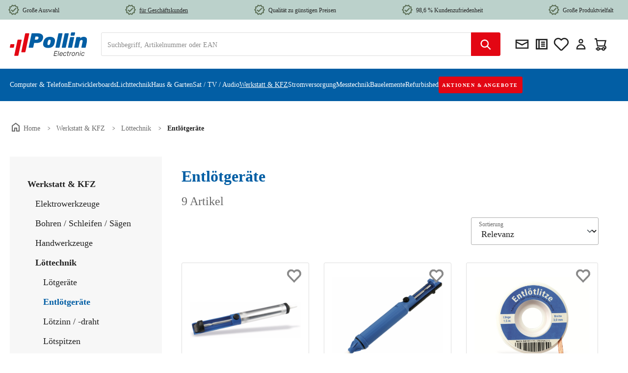

--- FILE ---
content_type: text/html; charset=UTF-8
request_url: https://www.pollin.at/werkstatt-kfz/loettechnik/entloetgeraete/
body_size: 32461
content:
<!DOCTYPE html><html lang="de-DE" itemscope="itemscope" itemtype="https://schema.org/WebPage"><head><meta charset="utf-8"><meta name="viewport" content="width=device-width, initial-scale=1, shrink-to-fit=no"><meta name="author" content=""><meta name="robots" content="index,follow"><meta name="revisit-after" content="15 days"><meta name="keywords" content=""><meta name="description" content="Alles zum Thema Entlötgeräte | Qualität zu fairen Preisen ✅ Große Produktvielfalt ✅ Schnelle Lieferung ✅ Jetzt online kaufen"><link rel="alternate" hreflang="x-default" href="https://www.pollin.de/werkstatt-kfz/loettechnik/entloetgeraete/"/><link rel="alternate" hreflang="de-AT" href="https://www.pollin.at/werkstatt-kfz/loettechnik/entloetgeraete/"/><link rel="alternate" hreflang="de-DE" href="https://www.pollin.de/werkstatt-kfz/loettechnik/entloetgeraete/"/><meta property="og:url" content="https://www.pollin.at/werkstatt-kfz/loettechnik/entloetgeraete/"><meta property="og:type" content="website"><meta property="og:site_name" content="Pollin Electronic GmbH"><meta property="og:title" content="Entlötgeräte günstig kaufen | Pollin.at"><meta property="og:description" content="Alles zum Thema Entlötgeräte | Qualität zu fairen Preisen ✅ Große Produktvielfalt ✅ Schnelle Lieferung ✅ Jetzt online kaufen"><meta property="og:image" content="https://www.pollin.at/media/6b/1c/a9/1704269404/pollin-logoNEW.svg?ts=1704269406"><meta name="twitter:card" content="summary"><meta name="twitter:site" content="Pollin Electronic GmbH"><meta name="twitter:title" content="Entlötgeräte günstig kaufen | Pollin.at"><meta name="twitter:description" content="Alles zum Thema Entlötgeräte | Qualität zu fairen Preisen ✅ Große Produktvielfalt ✅ Schnelle Lieferung ✅ Jetzt online kaufen"><meta name="twitter:image" content="https://www.pollin.at/media/6b/1c/a9/1704269404/pollin-logoNEW.svg?ts=1704269406"><meta itemprop="copyrightHolder" content="Pollin Electronic GmbH"><meta itemprop="copyrightYear" content=""><meta itemprop="isFamilyFriendly" content="true"><meta itemprop="image" content="https://www.pollin.at/media/6b/1c/a9/1704269404/pollin-logoNEW.svg?ts=1704269406"><meta name="theme-color" content="#fff"><link rel="shortcut icon" href="https://www.pollin.at/media/ed/38/77/1704269561/pollinfavicon-32x32.ico?ts=1704269561"><link rel="apple-touch-icon" href="https://www.pollin.at/media/2f/95/74/1704269406/faviconNEW.ico?ts=1704269406"><link rel="canonical" href="https://www.pollin.at/werkstatt-kfz/loettechnik/entloetgeraete/"><title itemprop="name">Entlötgeräte günstig kaufen | Pollin.at</title><link rel="stylesheet" href="https://www.pollin.at/theme/506dfa70c8d3f3440c0cbebef1b7f8e2/css/all.css"> <script>window.features={"V6_5_0_0":true,"v6.5.0.0":true,"V6_6_0_0":true,"v6.6.0.0":true,"V6_7_0_0":false,"v6.7.0.0":false,"ADDRESS_SELECTION_REWORK":false,"address.selection.rework":false,"DISABLE_VUE_COMPAT":false,"disable.vue.compat":false,"ACCESSIBILITY_TWEAKS":false,"accessibility.tweaks":false,"ADMIN_VITE":false,"admin.vite":false,"TELEMETRY_METRICS":false,"telemetry.metrics":false,"PERFORMANCE_TWEAKS":false,"performance.tweaks":false,"CACHE_REWORK":false,"cache.rework":false,"PAYPAL_SETTINGS_TWEAKS":false,"paypal.settings.tweaks":false,"SSO":false,"sso":false,"V6_8_0_0":false,"v6.8.0.0":false,"FEATURE_SWAGCMSEXTENSIONS_1":true,"feature.swagcmsextensions.1":true,"FEATURE_SWAGCMSEXTENSIONS_2":true,"feature.swagcmsextensions.2":true,"FEATURE_SWAGCMSEXTENSIONS_8":true,"feature.swagcmsextensions.8":true,"FEATURE_SWAGCMSEXTENSIONS_63":true,"feature.swagcmsextensions.63":true,"RULE_BUILDER":true,"rule.builder":true,"FLOW_BUILDER":true,"flow.builder":true,"CUSTOM_PRICES":true,"custom.prices":true,"SUBSCRIPTIONS":false,"subscriptions":false,"ADVANCED_SEARCH":true,"advanced.search":true,"MULTI_INVENTORY":true,"multi.inventory":true,"RETURNS_MANAGEMENT":true,"returns.management":true,"TEXT_GENERATOR":true,"text.generator":true,"CHECKOUT_SWEETENER":true,"checkout.sweetener":true,"IMAGE_CLASSIFICATION":true,"image.classification":true,"PROPERTY_EXTRACTOR":true,"property.extractor":true,"REVIEW_SUMMARY":true,"review.summary":true,"REVIEW_TRANSLATOR":true,"review.translator":true,"CONTENT_GENERATOR":true,"content.generator":true,"EXPORT_ASSISTANT":true,"export.assistant":true,"QUICK_ORDER":true,"quick.order":true,"EMPLOYEE_MANAGEMENT":true,"employee.management":true,"QUOTE_MANAGEMENT":true,"quote.management":true,"NATURAL_LANGUAGE_SEARCH":true,"natural.language.search":true,"IMAGE_UPLOAD_SEARCH":true,"image.upload.search":true,"ORDER_APPROVAL":true,"order.approval":true,"SPATIAL_CMS_ELEMENT":true,"spatial.cms.element":true,"SHOPPING_LISTS":true,"shopping.lists":true,"TEXT_TO_IMAGE_GENERATION":true,"text.to.image.generation":true,"SPATIAL_SCENE_EDITOR":false,"spatial.scene.editor":false,"CAPTCHA":true,"captcha":true};(function(sCDN,sCDNProject,sCDNWorkspace,sCDNVers){if(window.localStorage!==null&&typeof window.localStorage==="object"&&typeof window.localStorage.getItem==="function"&&window.sessionStorage!==null&&typeof window.sessionStorage==="object"&&typeof window.sessionStorage.getItem==="function"){sCDNVers=window.sessionStorage.getItem("jts_preview_version")||window.localStorage.getItem("jts_preview_version")||sCDNVers;}
window.jentis=window.jentis||{};window.jentis.config=window.jentis.config||{};window.jentis.config.frontend=window.jentis.config.frontend||{};window.jentis.config.frontend.cdnhost=sCDN+"/get/"+sCDNWorkspace+"/web/"+sCDNVers+"/";window.jentis.config.frontend.vers=sCDNVers;window.jentis.config.frontend.env=sCDNWorkspace;window.jentis.config.frontend.project=sCDNProject;window._jts=window._jts||[];var f=document.getElementsByTagName("script")[0];var j=document.createElement("script");j.async=true;j.src=window.jentis.config.frontend.cdnhost+"33hkb8.js";f.parentNode.insertBefore(j,f);})("https://zf1giv.pollin.at","pollin-at","live","_");(function(w,d,s,l,i){w[l]=w[l]||[];w[l].push({'gtm.start':new Date().getTime(),event:'gtm.js'});var f=d.getElementsByTagName(s)[0],j=d.createElement(s),dl=l!='dataLayer'?'&l='+l:'';j.async=true;j.src='https://www.googletagmanager.com/gtm.js?id='+i+dl;f.parentNode.insertBefore(j,f);})(window,document,'script','dataLayer','GTM-P9RDW6WL');window.dataLayer=window.dataLayer||[];function gtag(){dataLayer.push(arguments);}
(()=>{const analyticsStorageEnabled=document.cookie.split(';').some((item)=>item.trim().includes('google-analytics-enabled=1'));const adsEnabled=document.cookie.split(';').some((item)=>item.trim().includes('google-ads-enabled=1'));gtag('consent','default',{'ad_user_data':adsEnabled?'granted':'denied','ad_storage':adsEnabled?'granted':'denied','ad_personalization':adsEnabled?'granted':'denied','analytics_storage':analyticsStorageEnabled?'granted':'denied'});})();window.activeNavigationId='e1714715f4af487d8f195077a9d35df6';window.router={'frontend.cart.offcanvas':'/checkout/offcanvas','frontend.cookie.offcanvas':'/cookie/offcanvas','frontend.checkout.finish.page':'/checkout/finish','frontend.checkout.info':'/widgets/checkout/info','frontend.menu.offcanvas':'/widgets/menu/offcanvas','frontend.cms.page':'/widgets/cms','frontend.cms.navigation.page':'/widgets/cms/navigation','frontend.account.addressbook':'/widgets/account/address-book','frontend.country.country-data':'/country/country-state-data','frontend.app-system.generate-token':'/app-system/Placeholder/generate-token',};window.salesChannelId='73d8e8fe0e4b4d36b4326287d20bbc84';window.router['widgets.swag.cmsExtensions.quickview']='/swag/cms-extensions/quickview';window.router['widgets.swag.cmsExtensions.quickview.variant']='/swag/cms-extensions/quickview/variant';window.breakpoints={"xs":0,"sm":576,"md":768,"lg":992,"xl":1200,"xxl":1400};window.themeAssetsPublicPath='https://www.pollin.at/theme/298b4029540c46f596d6e34a1fef7f3d/assets/';window.validationMessages={"required":"Die Eingabe darf nicht leer sein.","email":"Ung\u00fcltige E-Mail-Adresse. Die E-Mail ben\u00f6tigt das Format \"nutzer@beispiel.de\".","confirmation":"Ihre Eingaben sind nicht identisch.","minLength":"Die Eingabe ist zu kurz."};window.maxiaTaxSwitch={"pluginEnabled":false,"preselectAccountType":1,"showPopup":0,"popupTestMode":0,"popupProductPagesOnly":0,"isNet":null,"showOverlay":1,"cookieRequired":true,"cookieExpirationDays":30,"updateSettingUrl":"\/maxia-tax-switch","urlParameterName":"net","urlParameterHideModal":1};window.themeJsPublicPath='https://www.pollin.at/theme/506dfa70c8d3f3440c0cbebef1b7f8e2/js/';window.mollie_javascript_use_shopware='0';if(['CH',undefined].includes(document.documentElement.lang.split('-')[1])&&window.location.pathname==='/'){var script=document.createElement("script");script.type="text/javascript";script.async=true;script.src="https://api.sovendus.com/js/landing.js";document.body.appendChild(script);};const removeKeysFromExtensionArray=(array)=>{delete(array.extensions);delete(array.apiAlias);return array;};if(window.dataLayer&&typeof window.dataLayer.push==='function'){window.dataLayer.push({"event":"initial-meta","general":{"userId":"","loggedIn":"Nein","currency":"EUR","pageArea":"Werkstatt &amp; KFZ\/Löttechnik\/Entlötgeräte\/1","contentType":"Kategorie",},"cart":{"items":[]}});};;;;;</script> <script id="usercentrics-cmp" data-settings-id="U-aIVVUiU" src="https://web.cmp.usercentrics.eu/ui/loader.js"></script><script src="https://pollin.app.baqend.com/v1/speedkit/install.js" async crossorigin="anonymous"></script><script charset="UTF-8" src="https://s-eu-1.pushpushgo.com/js/6710ca8e4ed53fc429a47199.js" async="async"></script><script src="https://challenges.cloudflare.com/turnstile/v0/api.js" defer></script><script src="https://www.pollin.at/theme/506dfa70c8d3f3440c0cbebef1b7f8e2/js/storefront/storefront.js" defer></script><script src="https://www.pollin.at/theme/506dfa70c8d3f3440c0cbebef1b7f8e2/js/swag-amazon-pay/swag-amazon-pay.js" defer></script><script src="https://www.pollin.at/theme/506dfa70c8d3f3440c0cbebef1b7f8e2/js/swag-pay-pal/swag-pay-pal.js" defer></script><script src="https://www.pollin.at/theme/506dfa70c8d3f3440c0cbebef1b7f8e2/js/swag-cms-extensions/swag-cms-extensions.js" defer></script><script src="https://www.pollin.at/theme/506dfa70c8d3f3440c0cbebef1b7f8e2/js/subscription/subscription.js" defer></script><script src="https://www.pollin.at/theme/506dfa70c8d3f3440c0cbebef1b7f8e2/js/checkout-sweetener/checkout-sweetener.js" defer></script><script src="https://www.pollin.at/theme/506dfa70c8d3f3440c0cbebef1b7f8e2/js/text-translator/text-translator.js" defer></script><script src="https://www.pollin.at/theme/506dfa70c8d3f3440c0cbebef1b7f8e2/js/employee-management/employee-management.js" defer></script><script src="https://www.pollin.at/theme/506dfa70c8d3f3440c0cbebef1b7f8e2/js/quick-order/quick-order.js" defer></script><script src="https://www.pollin.at/theme/506dfa70c8d3f3440c0cbebef1b7f8e2/js/advanced-search/advanced-search.js" defer></script><script src="https://www.pollin.at/theme/506dfa70c8d3f3440c0cbebef1b7f8e2/js/captcha/captcha.js" defer></script><script src="https://www.pollin.at/theme/506dfa70c8d3f3440c0cbebef1b7f8e2/js/quote-management/quote-management.js" defer></script><script src="https://www.pollin.at/theme/506dfa70c8d3f3440c0cbebef1b7f8e2/js/a-i-search/a-i-search.js" defer></script><script src="https://www.pollin.at/theme/506dfa70c8d3f3440c0cbebef1b7f8e2/js/spatial-cms-element/spatial-cms-element.js" defer></script><script src="https://www.pollin.at/theme/506dfa70c8d3f3440c0cbebef1b7f8e2/js/order-approval/order-approval.js" defer></script><script src="https://www.pollin.at/theme/506dfa70c8d3f3440c0cbebef1b7f8e2/js/shopping-list/shopping-list.js" defer></script><script src="https://www.pollin.at/theme/506dfa70c8d3f3440c0cbebef1b7f8e2/js/compra-password-validator-s-w6/compra-password-validator-s-w6.js" defer></script><script src="https://www.pollin.at/theme/506dfa70c8d3f3440c0cbebef1b7f8e2/js/bfn-direct-debit/bfn-direct-debit.js" defer></script><script src="https://www.pollin.at/theme/506dfa70c8d3f3440c0cbebef1b7f8e2/js/laudert-b2-b-registration/laudert-b2-b-registration.js" defer></script><script src="https://www.pollin.at/theme/506dfa70c8d3f3440c0cbebef1b7f8e2/js/sgate-webcheckout-s-w6/sgate-webcheckout-s-w6.js" defer></script><script src="https://www.pollin.at/theme/506dfa70c8d3f3440c0cbebef1b7f8e2/js/dvsn-return-shipment/dvsn-return-shipment.js" defer></script><script src="https://www.pollin.at/theme/506dfa70c8d3f3440c0cbebef1b7f8e2/js/solid-product-videos/solid-product-videos.js" defer></script><script src="https://www.pollin.at/theme/506dfa70c8d3f3440c0cbebef1b7f8e2/js/tonur-packstation6/tonur-packstation6.js" defer></script><script src="https://www.pollin.at/theme/506dfa70c8d3f3440c0cbebef1b7f8e2/js/prems-wishlist/prems-wishlist.js" defer></script><script src="https://www.pollin.at/theme/506dfa70c8d3f3440c0cbebef1b7f8e2/js/fsd-fact-finder/fsd-fact-finder.js" defer></script><script src="https://www.pollin.at/theme/506dfa70c8d3f3440c0cbebef1b7f8e2/js/acris-stock-notification-c-s/acris-stock-notification-c-s.js" defer></script><script src="https://www.pollin.at/theme/506dfa70c8d3f3440c0cbebef1b7f8e2/js/cbax-modul-manufacturers/cbax-modul-manufacturers.js" defer></script><script src="https://www.pollin.at/theme/506dfa70c8d3f3440c0cbebef1b7f8e2/js/mmees-range-slider-pro/mmees-range-slider-pro.js" defer></script><script src="https://www.pollin.at/theme/506dfa70c8d3f3440c0cbebef1b7f8e2/js/acris-gpsr-c-s/acris-gpsr-c-s.js" defer></script><script src="https://www.pollin.at/theme/506dfa70c8d3f3440c0cbebef1b7f8e2/js/maxia-tax-switch6/maxia-tax-switch6.js" defer></script><script src="https://www.pollin.at/theme/506dfa70c8d3f3440c0cbebef1b7f8e2/js/pollin-theme/pollin-theme.js" defer></script><script src="https://www.pollin.at/bundles/molliepayments/mollie-payments.js" defer></script></head><body class="is-ctl-navigation is-act-index"><div id="page-top" class="skip-to-content bg-primary-subtle text-primary-emphasis overflow-hidden" tabindex="-1"><div class="container skip-to-content-container d-flex justify-content-center visually-hidden-focusable"><a href="#content-main" class="skip-to-content-link d-inline-flex text-decoration-underline m-1 p-2 fw-bold gap-2"> Zum Hauptinhalt springen </a><a href="#header-main-search-input" class="skip-to-content-link d-inline-flex text-decoration-underline m-1 p-2 fw-bold gap-2 d-none d-sm-block"> Zur Suche springen </a><a href="#main-navigation-menu" class="skip-to-content-link d-inline-flex text-decoration-underline m-1 p-2 fw-bold gap-2 d-none d-lg-block"> Zur Hauptnavigation springen </a></div></div><noscript class="noscript-main"><div role="alert" aria-live="polite" class="alert alert-info alert-has-icon"> <span class="icon icon-info" aria-hidden="true"><svg xmlns="http://www.w3.org/2000/svg" xmlns:xlink="http://www.w3.org/1999/xlink" width="24" height="24" viewBox="0 0 24 24"><defs><path d="M12 7c.5523 0 1 .4477 1 1s-.4477 1-1 1-1-.4477-1-1 .4477-1 1-1zm1 9c0 .5523-.4477 1-1 1s-1-.4477-1-1v-5c0-.5523.4477-1 1-1s1 .4477 1 1v5zm11-4c0 6.6274-5.3726 12-12 12S0 18.6274 0 12 5.3726 0 12 0s12 5.3726 12 12zM12 2C6.4772 2 2 6.4772 2 12s4.4772 10 10 10 10-4.4772 10-10S17.5228 2 12 2z" id="icons-default-info" /></defs><use xlink:href="#icons-default-info" fill="#758CA3" fill-rule="evenodd" /></svg></span> <div class="alert-content-container"><div class="alert-content"> Um unseren Shop in vollem Umfang nutzen zu können, empfehlen wir Ihnen Javascript in Ihrem Browser zu aktivieren. </div></div></div></noscript><noscript><iframe src="https://www.googletagmanager.com/ns.html?id=GTM-P9RDW6WL" height="0" width="0" style="display:none;visibility:hidden"></iframe></noscript><header class="header-main"><div class="container"><div class="top-bar d-lg-block"><nav class="pol-top-bar-nav"><div class="pol-top-bar-item"> <span class="icon icon-pollin icon-pollin-new icon-xs"><svg width="24" height="24" viewBox="0 0 24 24" fill="none" xmlns="http://www.w3.org/2000/svg"><path d="M23 11.99L20.56 9.2L20.9 5.51L17.29 4.69L15.4 1.5L12 2.96L8.6 1.5L6.71 4.69L3.1 5.5L3.44 9.2L1 11.99L3.44 14.78L3.1 18.48L6.71 19.3L8.6 22.5L12 21.03L15.4 22.49L17.29 19.3L20.9 18.48L20.56 14.79L23 11.99ZM19.05 13.47L18.49 14.12L18.57 14.97L18.75 16.92L16.01 17.54L15.57 18.28L14.58 19.96L12.8 19.19L12 18.85L11.21 19.19L9.43 19.96L8.44 18.29L8 17.55L5.26 16.93L5.44 14.97L5.52 14.12L4.96 13.47L3.67 12L4.96 10.52L5.52 9.87L5.43 9.01L5.25 7.07L7.99 6.45L8.43 5.71L9.42 4.03L11.2 4.8L12 5.14L12.79 4.8L14.57 4.03L15.56 5.71L16 6.45L18.74 7.07L18.56 9.02L18.48 9.87L19.04 10.52L20.33 11.99L19.05 13.47Z" fill="#181A1B"/><path d="M10.09 13.75L7.77 11.42L6.29 12.91L10.09 16.72L17.43 9.36L15.95 7.87L10.09 13.75Z" fill="#181A1B"/></svg></span> <span class="pol-top-bar-link"> Große Auswahl </span> </div><div class="pol-top-bar-item"> <span class="icon icon-pollin icon-pollin-new icon-xs"><svg width="24" height="24" viewBox="0 0 24 24" fill="none" xmlns="http://www.w3.org/2000/svg"><path d="M23 11.99L20.56 9.2L20.9 5.51L17.29 4.69L15.4 1.5L12 2.96L8.6 1.5L6.71 4.69L3.1 5.5L3.44 9.2L1 11.99L3.44 14.78L3.1 18.48L6.71 19.3L8.6 22.5L12 21.03L15.4 22.49L17.29 19.3L20.9 18.48L20.56 14.79L23 11.99ZM19.05 13.47L18.49 14.12L18.57 14.97L18.75 16.92L16.01 17.54L15.57 18.28L14.58 19.96L12.8 19.19L12 18.85L11.21 19.19L9.43 19.96L8.44 18.29L8 17.55L5.26 16.93L5.44 14.97L5.52 14.12L4.96 13.47L3.67 12L4.96 10.52L5.52 9.87L5.43 9.01L5.25 7.07L7.99 6.45L8.43 5.71L9.42 4.03L11.2 4.8L12 5.14L12.79 4.8L14.57 4.03L15.56 5.71L16 6.45L18.74 7.07L18.56 9.02L18.48 9.87L19.04 10.52L20.33 11.99L19.05 13.47Z" fill="#181A1B"/><path d="M10.09 13.75L7.77 11.42L6.29 12.91L10.09 16.72L17.43 9.36L15.95 7.87L10.09 13.75Z" fill="#181A1B"/></svg></span> <a href="https://www.pollin.at/geschaeftskunden-service?etcc_cu=onsite&etcc_cmp_onsite=geschaeftskunden&etcc_med_onsite=promo-in-top-bar" class="pol-top-bar-link"> <span style="text-decoration: underline;">für Geschäftskunden</span> </a></div><div class="pol-top-bar-item"> <span class="icon icon-pollin icon-pollin-new icon-xs"><svg width="24" height="24" viewBox="0 0 24 24" fill="none" xmlns="http://www.w3.org/2000/svg"><path d="M23 11.99L20.56 9.2L20.9 5.51L17.29 4.69L15.4 1.5L12 2.96L8.6 1.5L6.71 4.69L3.1 5.5L3.44 9.2L1 11.99L3.44 14.78L3.1 18.48L6.71 19.3L8.6 22.5L12 21.03L15.4 22.49L17.29 19.3L20.9 18.48L20.56 14.79L23 11.99ZM19.05 13.47L18.49 14.12L18.57 14.97L18.75 16.92L16.01 17.54L15.57 18.28L14.58 19.96L12.8 19.19L12 18.85L11.21 19.19L9.43 19.96L8.44 18.29L8 17.55L5.26 16.93L5.44 14.97L5.52 14.12L4.96 13.47L3.67 12L4.96 10.52L5.52 9.87L5.43 9.01L5.25 7.07L7.99 6.45L8.43 5.71L9.42 4.03L11.2 4.8L12 5.14L12.79 4.8L14.57 4.03L15.56 5.71L16 6.45L18.74 7.07L18.56 9.02L18.48 9.87L19.04 10.52L20.33 11.99L19.05 13.47Z" fill="#181A1B"/><path d="M10.09 13.75L7.77 11.42L6.29 12.91L10.09 16.72L17.43 9.36L15.95 7.87L10.09 13.75Z" fill="#181A1B"/></svg></span> <span class="pol-top-bar-link"> Qualität zu günstigen Preisen </span> </div><div class="pol-top-bar-item"> <span class="icon icon-pollin icon-pollin-new icon-xs"><svg width="24" height="24" viewBox="0 0 24 24" fill="none" xmlns="http://www.w3.org/2000/svg"><path d="M23 11.99L20.56 9.2L20.9 5.51L17.29 4.69L15.4 1.5L12 2.96L8.6 1.5L6.71 4.69L3.1 5.5L3.44 9.2L1 11.99L3.44 14.78L3.1 18.48L6.71 19.3L8.6 22.5L12 21.03L15.4 22.49L17.29 19.3L20.9 18.48L20.56 14.79L23 11.99ZM19.05 13.47L18.49 14.12L18.57 14.97L18.75 16.92L16.01 17.54L15.57 18.28L14.58 19.96L12.8 19.19L12 18.85L11.21 19.19L9.43 19.96L8.44 18.29L8 17.55L5.26 16.93L5.44 14.97L5.52 14.12L4.96 13.47L3.67 12L4.96 10.52L5.52 9.87L5.43 9.01L5.25 7.07L7.99 6.45L8.43 5.71L9.42 4.03L11.2 4.8L12 5.14L12.79 4.8L14.57 4.03L15.56 5.71L16 6.45L18.74 7.07L18.56 9.02L18.48 9.87L19.04 10.52L20.33 11.99L19.05 13.47Z" fill="#181A1B"/><path d="M10.09 13.75L7.77 11.42L6.29 12.91L10.09 16.72L17.43 9.36L15.95 7.87L10.09 13.75Z" fill="#181A1B"/></svg></span> <span class="pol-top-bar-link"> 98,6 % Kundenzufriedenheit </span> </div><div class="pol-top-bar-item"> <span class="icon icon-pollin icon-pollin-new icon-xs"><svg width="24" height="24" viewBox="0 0 24 24" fill="none" xmlns="http://www.w3.org/2000/svg"><path d="M23 11.99L20.56 9.2L20.9 5.51L17.29 4.69L15.4 1.5L12 2.96L8.6 1.5L6.71 4.69L3.1 5.5L3.44 9.2L1 11.99L3.44 14.78L3.1 18.48L6.71 19.3L8.6 22.5L12 21.03L15.4 22.49L17.29 19.3L20.9 18.48L20.56 14.79L23 11.99ZM19.05 13.47L18.49 14.12L18.57 14.97L18.75 16.92L16.01 17.54L15.57 18.28L14.58 19.96L12.8 19.19L12 18.85L11.21 19.19L9.43 19.96L8.44 18.29L8 17.55L5.26 16.93L5.44 14.97L5.52 14.12L4.96 13.47L3.67 12L4.96 10.52L5.52 9.87L5.43 9.01L5.25 7.07L7.99 6.45L8.43 5.71L9.42 4.03L11.2 4.8L12 5.14L12.79 4.8L14.57 4.03L15.56 5.71L16 6.45L18.74 7.07L18.56 9.02L18.48 9.87L19.04 10.52L20.33 11.99L19.05 13.47Z" fill="#181A1B"/><path d="M10.09 13.75L7.77 11.42L6.29 12.91L10.09 16.72L17.43 9.36L15.95 7.87L10.09 13.75Z" fill="#181A1B"/></svg></span> <span class="pol-top-bar-link"> Große Produktvielfalt </span> </div></nav></div><div class="row align-items-center header-row"><div class="col-auto pol-menu-button order-last"><div class="menu-button"> <button class="btn nav-main-toggle-btn header-actions-btn" type="button" data-off-canvas-menu="true" aria-label="Menü"> <span class="icon icon-pollin icon-pollin-stack"><svg width="24" height="24" viewBox="0 0 24 24" fill="none" xmlns="http://www.w3.org/2000/svg"><path d="M3 18V16H21V18H3ZM3 13V11H21V13H3ZM3 8V6H21V8H3Z" fill="#222222"/></svg></span> </button> </div></div><div class="col-auto header-logo-col"><div class="header-logo-main text-center"><a class="header-logo-main-link" href="/" title="Zur Startseite gehen"><picture class="header-logo-picture"><source srcset="https://www.pollin.at/media/6b/1c/a9/1704269404/pollin-logoNEW.svg?ts=1704269406" media="(min-width: 768px) and (max-width: 991px)"><source srcset="https://www.pollin.at/media/6b/1c/a9/1704269404/pollin-logoNEW.svg?ts=1704269406" media="(max-width: 767px)"><img src="https://www.pollin.at/media/f3/ef/23/1704356222/pollin-logoNEW_%282%29.svg?ts=1704356222" alt="Zur Startseite gehen" class="img-fluid header-logo-main-img"></picture></a></div></div><div class="col-auto order-md-last header-actions-col"><div class="header-actions-row"><div class="col-auto"><div class="header-newsletter"><a class="btn header-newsletter-btn header-actions-btn" href="https://www.pollin.at/newsletter" title="Newsletter" aria-label="Newsletter"> <span class="header-newsletter-icon"> <span class="icon icon-pollin icon-pollin-envelope"><svg width="24" height="24" viewBox="0 0 24 24" fill="none" xmlns="http://www.w3.org/2000/svg"><path d="M2 19H22V5H2V19ZM20 8L12 12L4 8V7H20V8ZM4 10L12 14.18L20 10V17H4V10Z" fill="#181A1B"/></svg></span> <span class="header-icon-label"> Newsletter </span> </span> </a></div></div><div class="col-auto"><div class="header-directsale"><a class="btn header-directsale-btn header-actions-btn" href="https://www.pollin.at/account/quick-order" title="Direktkauf" aria-label="Direktkauf"> <span class="header-directsale-icon"> <span class="icon icon-pollin icon-pollin-checklist"><svg width="24" height="24" viewBox="0 0 24 24" fill="none" xmlns="http://www.w3.org/2000/svg"><path fill-rule="evenodd" clip-rule="evenodd" d="M6.63543 4H8.05276H21V20H3V4H6.63543ZM7 6H5V18H7V6ZM9 18H19V6H9V18ZM11 8H17V10H11V8ZM17 11H11V13H17V11ZM11 14H17V16H11V14Z" fill="#181A1B"/></svg></span> <span class="header-icon-label"> Direktkauf </span> </span> </a></div></div><div class="col-auto"><div class="wishlist-header"> <span class="wishlist-heart"> <span rel="nofollow" data-bs-toggle="modal" data-bs-target="#prems-wishlist-index-modal-window" class="btn wishlist-header-btn header-actions-btn" title="Wunschlisten"> <span class="whishlist-header-icon"> <span class="icon icon-heart"><svg xmlns="http://www.w3.org/2000/svg" xmlns:xlink="http://www.w3.org/1999/xlink" width="24" height="24" viewBox="0 0 24 24"><defs><path d="M20.0139 12.2998c1.8224-1.8224 1.8224-4.7772 0-6.5996-1.8225-1.8225-4.7772-1.8225-6.5997 0L12 7.1144l-1.4142-1.4142c-1.8225-1.8225-4.7772-1.8225-6.5997 0-1.8224 1.8224-1.8224 4.7772 0 6.5996l7.519 7.519a.7.7 0 0 0 .9899 0l7.5189-7.519zm1.4142 1.4142-7.519 7.519c-1.0543 1.0544-2.7639 1.0544-3.8183 0L2.572 13.714c-2.6035-2.6035-2.6035-6.8245 0-9.428 2.6035-2.6035 6.8246-2.6035 9.4281 0 2.6035-2.6035 6.8246-2.6035 9.428 0 2.6036 2.6035 2.6036 6.8245 0 9.428z" id="icons-default-heart" /></defs><use xlink:href="#icons-default-heart" fill="#758CA3" fill-rule="evenodd" /></svg></span> </span> <span class="wishlist-header-name">Wunschlisten</span> <span class="wishlist-count badge bg-primary" data-uri="/wishlist/count"></span> </span> <div class="modal fade" id="prems-wishlist-index-modal-window" tabindex="-1" role="dialog" aria-hidden="true"><div class="modal-dialog modal-lg modal-dialog-scrollable modal-dialog-centered" role="document"><div class="modal-content"><div class="modal-header"><div class="modal-title h5"> Ihre Wunschlisten </div> <button type="button" class="btn-close close" data-bs-dismiss="modal" aria-label="Close"></button> </div><div class="modal-body"><p>Sie können Ihre Wunschlisten einsehen, nachdem Sie ein Kundenkonto erstellt oder sich angemeldet haben.</p><a href="/wishlist/index" class="btn-primary btn small">Erstellen Sie ein Kundenkonto oder melden Sie sich an</a></div></div></div></div></span> </div></div><div class="col-auto"><div class="account-menu"><div class="dropdown"> <button class="btn account-menu-btn header-actions-btn" type="button" id="accountWidget" data-account-menu="true" data-bs-toggle="dropdown" aria-haspopup="true" aria-expanded="false" aria-label="Mein Konto" title="Mein Konto"> <span class="icon icon-pollin icon-pollin-avatar"><svg width="24" height="24" viewBox="0 0 24 24" fill="none" xmlns="http://www.w3.org/2000/svg"><path fill-rule="evenodd" clip-rule="evenodd" d="M15.5 7.5C15.5 9.425 13.925 11 12 11C10.075 11 8.5 9.425 8.5 7.5C8.5 5.575 10.075 4 12 4C13.925 4 15.5 5.575 15.5 7.5ZM13.75 7.5C13.75 6.5375 12.9625 5.75 12 5.75C11.0375 5.75 10.25 6.5375 10.25 7.5C10.25 8.4625 11.0375 9.25 12 9.25C12.9625 9.25 13.75 8.4625 13.75 7.5ZM5 19.1111C5 15.2 8.15 12 12 12C15.85 12 19 15.2 19 19.1111V20H5V19.1111ZM12 13.7778C9.375 13.7778 7.275 15.7333 6.8375 18.2222H17.1625C16.725 15.7333 14.625 13.7778 12 13.7778Z" fill="#181A1B"/></svg></span> <span class="header-icon-label"> Mein Konto </span> </button> <div class="dropdown-menu dropdown-menu-end account-menu-dropdown js-account-menu-dropdown" aria-labelledby="accountWidget"><div class="offcanvas-header"> <button class="btn btn-light offcanvas-close js-offcanvas-close"> <span class="icon icon-pollin icon-pollin-x icon-xs"><svg width="24" height="24" viewBox="0 0 24 24" fill="none" xmlns="http://www.w3.org/2000/svg"><path fill-rule="evenodd" clip-rule="evenodd" d="M12 10.1981L17.1981 5L19 6.81931L13.8193 12L19 17.1981L17.1981 19L12 13.8193L6.81931 19L5 17.1981L10.1981 12L5 6.81931L6.81931 5L12 10.1981Z" fill="#181A1B"/></svg></span> Menü schließen </button> </div><div class="offcanvas-body"><div class="account-menu"><div class="dropdown-header account-menu-header"> Mein Konto </div><div class="account-menu-login"><a href="/account/login" title="Anmelden" class="btn btn-primary account-menu-login-button"> Anmelden </a><div class="account-menu-register"> oder <a href="/account/login" title="Registrieren"> registrieren </a></div></div><div class="account-menu-links"><div class="header-account-menu"><div class="card account-menu-inner"><div data-clarity-mask="True"></div><div class="list-group list-group-flush account-aside-list-group"><a href="/account" title="Übersicht" class="list-group-item list-group-item-action account-aside-item"> Übersicht </a><a href="/account/profile" title="Persönliches Profil" class="list-group-item list-group-item-action account-aside-item"> Persönliches Profil </a><a href="/account/address" title="Adressen" class="list-group-item list-group-item-action account-aside-item"> Adressen </a><a href="/account/payment" title="Zahlungsarten" class="list-group-item list-group-item-action account-aside-item"> Zahlungsarten </a><a href="/account/order" title="Bestellungen" class="list-group-item list-group-item-action account-aside-item"> Bestellungen </a><a href="/wishlist/index" rel="nofollow" title="Wunschlisten" class="list-group-item list-group-item-action account-aside-item"> Wunschlisten </a></div></div></div></div></div></div></div></div></div></div><div class="col-auto"><div class="header-cart" data-off-canvas-cart="true"><a class="btn header-cart-btn header-actions-btn" href="/checkout/cart" data-cart-widget="true" title="Warenkorb" aria-labelledby="cart-widget-aria-label" aria-haspopup="true"> <span class="header-cart-icon"> <span class="icon icon-pollin icon-pollin-cart"><svg width="24" height="24" viewBox="0 0 24 24" fill="none" xmlns="http://www.w3.org/2000/svg"><path d="M18.9267 14.115L21 5.755H6.86387L6.39267 3H3V4.805H4.97906L6.76963 15.635H17.8901C18.644 15.635 19.2094 16.205 19.2094 16.965C19.2094 17.345 19.1152 17.63 18.8325 17.915C18.3613 17.06 17.5131 16.49 16.4764 16.49C15.3455 16.49 14.3089 17.25 13.9319 18.295H10.9162C10.5393 17.25 9.59686 16.49 8.37173 16.49C7.1466 16.49 6.20419 17.25 5.82723 18.295H4.69634V20.1H5.82723C6.20419 21.24 7.1466 22 8.37173 22C9.59686 22 10.5393 21.24 10.9162 20.195H13.9319C14.3089 21.24 15.2513 22 16.4764 22C17.7016 22 18.8325 21.145 19.1152 19.91C20.2461 19.435 21 18.295 21 17.06C20.9058 15.635 20.0576 14.495 18.9267 14.115ZM7.1466 7.56H18.644L17.0419 13.925H8.18325L7.1466 7.56ZM8.37173 20.195C7.90052 20.195 7.42932 19.815 7.42932 19.245C7.42932 18.77 7.80628 18.295 8.37173 18.295C8.84293 18.295 9.31414 18.675 9.31414 19.245C9.2199 19.815 8.84293 20.195 8.37173 20.195ZM16.4764 20.195C16.0052 20.195 15.534 19.815 15.534 19.245C15.534 18.77 15.911 18.295 16.4764 18.295C16.9476 18.295 17.4188 18.675 17.4188 19.245C17.3246 19.815 16.9476 20.195 16.4764 20.195Z" fill="#181A1B"/></svg></span> <span class="header-icon-label"> Warenkorb </span> </span> <span class="visually-hidden" id="cart-widget-aria-label"> Warenkorb enthält 0 Positionen. Der Gesamtwert beträgt 0,00 €. </span> </a></div></div><div class="fsd-cart-alert fsd-cart-alert--success"><div role="alert" aria-live="polite" class="alert alert-success alert-has-icon"> <span class="icon icon-checkmark-circle" aria-hidden="true"><svg xmlns="http://www.w3.org/2000/svg" xmlns:xlink="http://www.w3.org/1999/xlink" width="24" height="24" viewBox="0 0 24 24"><defs><path d="M24 12c0 6.6274-5.3726 12-12 12S0 18.6274 0 12 5.3726 0 12 0s12 5.3726 12 12zM12 2C6.4772 2 2 6.4772 2 12s4.4772 10 10 10 10-4.4772 10-10S17.5228 2 12 2zM7.7071 12.2929 10 14.5858l6.2929-6.293c.3905-.3904 1.0237-.3904 1.4142 0 .3905.3906.3905 1.0238 0 1.4143l-7 7c-.3905.3905-1.0237.3905-1.4142 0l-3-3c-.3905-.3905-.3905-1.0237 0-1.4142.3905-.3905 1.0237-.3905 1.4142 0z" id="icons-default-checkmark-circle" /></defs><use xlink:href="#icons-default-checkmark-circle" fill="#758CA3" fill-rule="evenodd" /></svg></span> <div class="alert-content-container"><div class="alert-content"> %quantity% Produkt(e) zum Warenkorb hinzugefügt. </div></div></div></div><div class="fsd-cart-alert fsd-cart-alert--error"><div role="alert" aria-live="polite" class="alert alert-danger alert-has-icon"> <span class="icon icon-blocked" aria-hidden="true"><svg xmlns="http://www.w3.org/2000/svg" xmlns:xlink="http://www.w3.org/1999/xlink" width="24" height="24" viewBox="0 0 24 24"><defs><path d="M12 24C5.3726 24 0 18.6274 0 12S5.3726 0 12 0s12 5.3726 12 12-5.3726 12-12 12zm0-2c5.5228 0 10-4.4772 10-10S17.5228 2 12 2 2 6.4772 2 12s4.4772 10 10 10zm4.2929-15.7071c.3905-.3905 1.0237-.3905 1.4142 0 .3905.3905.3905 1.0237 0 1.4142l-10 10c-.3905.3905-1.0237.3905-1.4142 0-.3905-.3905-.3905-1.0237 0-1.4142l10-10z" id="icons-default-blocked" /></defs><use xlink:href="#icons-default-blocked" fill="#758CA3" fill-rule="evenodd" /></svg></span> <div class="alert-content-container"><div class="alert-content"> Hinzufügen zum Warenkorb fehlgeschlagen. </div></div></div></div></div></div><div class="col-md-auto header-search-col"><div class="header-search"><form action="/search" method="get" data-search-widget="true" data-search-widget-options='{&quot;searchWidgetMinChars&quot;:1}' data-url="/suggest/fact-finder?search=" class="header-search-form"><div class="input-group"><input type="search" id="header-main-search-input" name="search" class="form-control header-search-input" autocomplete="off" autocapitalize="off" placeholder="Suchbegriff, Artikelnummer oder EAN" aria-label="Suchbegriff, Artikelnummer oder EAN" role="combobox" aria-autocomplete="list" aria-controls="search-suggest-listbox" aria-expanded="false" value=""> <button type="submit" class="btn header-search-btn" aria-label="Suchen"> <span class="header-search-icon"> <span class="icon icon-pollin icon-pollin-search icon-sm"><svg width="24" height="24" viewBox="0 0 24 24" fill="none" xmlns="http://www.w3.org/2000/svg"><path d="M10.1186 3C6.19322 3 3 6.19322 3 10.1186C3 14.0441 6.19322 17.2373 10.1186 17.2373C11.7254 17.2373 13.1898 16.7085 14.3695 15.8136L19.5559 21L21 19.5559L15.8136 14.3695C16.7085 13.1898 17.2373 11.7051 17.2373 10.1186C17.2373 6.19322 14.0441 3 10.1186 3ZM10.1186 15.2034C7.31186 15.2034 5.0339 12.9254 5.0339 10.1186C5.0339 7.31186 7.31186 5.0339 10.1186 5.0339C12.9254 5.0339 15.2034 7.31186 15.2034 10.1186C15.2034 12.9254 12.9254 15.2034 10.1186 15.2034Z" fill="#181A1B"/></svg></span> </span> </button> <button class="btn header-close-btn js-search-close-btn" type="button" aria-label="Die Dropdown-Suche schließen"> <span class="header-close-icon"> <span class="icon icon-pollin icon-pollin-x icon-sm"><svg width="24" height="24" viewBox="0 0 24 24" fill="none" xmlns="http://www.w3.org/2000/svg"><path fill-rule="evenodd" clip-rule="evenodd" d="M12 10.1981L17.1981 5L19 6.81931L13.8193 12L19 17.1981L17.1981 19L12 13.8193L6.81931 19L5 17.1981L10.1981 12L5 6.81931L6.81931 5L12 10.1981Z" fill="#181A1B"/></svg></span> </span> </button> </div></form></div></div></div></div></header><div class="nav-main"><div class="main-navigation" id="mainNavigation" data-flyout-menu="true"><div class="container"><nav class="nav main-navigation-menu" id="main-navigation-menu" aria-label="Hauptnavigation" itemscope="itemscope" itemtype="https://schema.org/SiteNavigationElement"><a class="nav-link main-navigation-link nav-item-fe6a6bf7f9d842cca03034c72aaff971 home-link" href="/" itemprop="url" title="Home"><div class="main-navigation-link-text"> <span itemprop="name">Home</span> </div></a><a class="nav-link main-navigation-link nav-item-00d58c8f370e41d09c004f7a243fe15c " href="https://www.pollin.at/computer-telefon/" itemprop="url" data-flyout-menu-trigger="00d58c8f370e41d09c004f7a243fe15c" title="Computer &amp; Telefon"><div class="main-navigation-link-text"> <span itemprop="name">Computer &amp; Telefon</span> </div></a><a class="nav-link main-navigation-link nav-item-9177b54860b34a87b5a273a56676b536 " href="https://www.pollin.at/entwicklerboards/" itemprop="url" data-flyout-menu-trigger="9177b54860b34a87b5a273a56676b536" title="Entwicklerboards"><div class="main-navigation-link-text"> <span itemprop="name">Entwicklerboards</span> </div></a><a class="nav-link main-navigation-link nav-item-0552b1362afa4980a102173c383daa2b " href="https://www.pollin.at/lichttechnik/" itemprop="url" data-flyout-menu-trigger="0552b1362afa4980a102173c383daa2b" title="Lichttechnik"><div class="main-navigation-link-text"> <span itemprop="name">Lichttechnik</span> </div></a><a class="nav-link main-navigation-link nav-item-d94f537074004a5d93656a97303513e5 " href="https://www.pollin.at/haus-garten/" itemprop="url" data-flyout-menu-trigger="d94f537074004a5d93656a97303513e5" title="Haus &amp; Garten"><div class="main-navigation-link-text"> <span itemprop="name">Haus &amp; Garten</span> </div></a><a class="nav-link main-navigation-link nav-item-149cd24c8b06491380492852f1d31f9a " href="https://www.pollin.at/sat-tv-audio/" itemprop="url" data-flyout-menu-trigger="149cd24c8b06491380492852f1d31f9a" title="Sat / TV / Audio"><div class="main-navigation-link-text"> <span itemprop="name">Sat / TV / Audio</span> </div></a><a class="nav-link main-navigation-link nav-item-4a2d8685ba3a48a0b7b57bdb832473bb active" href="https://www.pollin.at/werkstatt-kfz/" itemprop="url" data-flyout-menu-trigger="4a2d8685ba3a48a0b7b57bdb832473bb" title="Werkstatt &amp; KFZ"><div class="main-navigation-link-text"> <span itemprop="name">Werkstatt &amp; KFZ</span> </div></a><a class="nav-link main-navigation-link nav-item-3e9400c3a24e4df69cefd26c6a6445a6 " href="https://www.pollin.at/stromversorgung/" itemprop="url" data-flyout-menu-trigger="3e9400c3a24e4df69cefd26c6a6445a6" title="Stromversorgung"><div class="main-navigation-link-text"> <span itemprop="name">Stromversorgung</span> </div></a><a class="nav-link main-navigation-link nav-item-5ea687ef8b58402e9bdfdc80eafdfdb3 " href="https://www.pollin.at/messtechnik/" itemprop="url" data-flyout-menu-trigger="5ea687ef8b58402e9bdfdc80eafdfdb3" title="Messtechnik"><div class="main-navigation-link-text"> <span itemprop="name">Messtechnik</span> </div></a><a class="nav-link main-navigation-link nav-item-044a166fcc914bf3beafb2f1b5b92c11 " href="https://www.pollin.at/bauelemente/" itemprop="url" data-flyout-menu-trigger="044a166fcc914bf3beafb2f1b5b92c11" title="Bauelemente"><div class="main-navigation-link-text"> <span itemprop="name">Bauelemente</span> </div></a><a class="nav-link main-navigation-link nav-item-b61f3dcc7432462c9c0933b8730d16f0 " href="https://www.pollin.at/refurbished/" itemprop="url" data-flyout-menu-trigger="b61f3dcc7432462c9c0933b8730d16f0" title="Refurbished"><div class="main-navigation-link-text"> <span itemprop="name">Refurbished</span> </div></a><a class="nav-link main-navigation-link nav-item-018b6085640973869813722807149e62 " href="https://www.pollin.at/aktionen-angebote/" itemprop="url" title="Aktionen &amp; Angebote"><div class="main-navigation-link-text"> <span itemprop="name">Aktionen &amp; Angebote</span> </div></a></nav><div class="navigation-flyouts"><div class="navigation-flyout" data-flyout-menu-id="00d58c8f370e41d09c004f7a243fe15c"><div class="container"><div class="row navigation-flyout-bar"><div class="col"><div class="navigation-flyout-category-link"><a class="nav-link" href="https://www.pollin.at/computer-telefon/" itemprop="url" title="Computer &amp; Telefon"> Zur Übersicht <span class="icon icon-pollin icon-pollin-arrow-right icon-primary"><svg width="24" height="24" viewBox="0 0 24 24" fill="none" xmlns="http://www.w3.org/2000/svg"><path d="M12 4L10.59 5.41L16.17 11H4V13H16.17L10.59 18.59L12 20L20 12L12 4Z" fill="#181A1B"/></svg></span> </a></div></div><div class="col-auto"><div class="navigation-flyout-close js-close-flyout-menu"> <span class="icon icon-pollin icon-pollin-x icon-xs"><svg width="24" height="24" viewBox="0 0 24 24" fill="none" xmlns="http://www.w3.org/2000/svg"><path fill-rule="evenodd" clip-rule="evenodd" d="M12 10.1981L17.1981 5L19 6.81931L13.8193 12L19 17.1981L17.1981 19L12 13.8193L6.81931 19L5 17.1981L10.1981 12L5 6.81931L6.81931 5L12 10.1981Z" fill="#181A1B"/></svg></span> </div></div></div><div class="row navigation-flyout-content"><div class="col"><div class="navigation-flyout-categories"><div class="row navigation-flyout-categories is-level-0"><div class="col-3 navigation-flyout-col"><a class="nav-item nav-link navigation-flyout-link is-level-0" href="https://www.pollin.at/computer-telefon/notebook-tablet/" itemprop="url" title="Notebook / Tablet"> <span itemprop="name">Notebook / Tablet</span> </a><div class="navigation-flyout-categories is-level-1"><div class="navigation-flyout-col"><a class="nav-item nav-link navigation-flyout-link is-level-1" href="https://www.pollin.at/computer-telefon/notebook-tablet/notebooks/" itemprop="url" title="Notebooks"> <span itemprop="name">Notebooks</span> </a><div class="navigation-flyout-categories is-level-2"></div></div><div class="navigation-flyout-col"><a class="nav-item nav-link navigation-flyout-link is-level-1" href="https://www.pollin.at/computer-telefon/notebook-tablet/tablets/" itemprop="url" title="Tablets"> <span itemprop="name">Tablets</span> </a><div class="navigation-flyout-categories is-level-2"></div></div><div class="navigation-flyout-col"><a class="nav-item nav-link navigation-flyout-link is-level-1" href="https://www.pollin.at/computer-telefon/notebook-tablet/taschen-schutzhuellen/" itemprop="url" title="Taschen / Schutzhüllen"> <span itemprop="name">Taschen / Schutzhüllen</span> </a><div class="navigation-flyout-categories is-level-2"></div></div><div class="navigation-flyout-col"><a class="nav-item nav-link navigation-flyout-link is-level-1" href="https://www.pollin.at/computer-telefon/notebook-tablet/notebook-netzteile/" itemprop="url" title="Notebook-Netzteile"> <span itemprop="name">Notebook-Netzteile</span> </a><div class="navigation-flyout-categories is-level-2"></div></div><div class="navigation-flyout-col"><a class="nav-item nav-link navigation-flyout-link is-level-1" href="https://www.pollin.at/computer-telefon/notebook-tablet/tablet-notebook-zubehoer/" itemprop="url" title="Tablet- / Notebook-Zubehör"> <span itemprop="name">Tablet- / Notebook-Zubehör</span> </a><div class="navigation-flyout-categories is-level-2"></div></div></div><a class="nav-item nav-link navigation-flyout-link is-level-0 pol-show-more" href="https://www.pollin.at/computer-telefon/notebook-tablet/" itemprop="url" title="Notebook / Tablet"> <span itemprop="name">Alle anzeigen...</span> </a></div><div class="col-3 navigation-flyout-col"><a class="nav-item nav-link navigation-flyout-link is-level-0" href="https://www.pollin.at/computer-telefon/pc-komponenten/" itemprop="url" title="PC / Komponenten"> <span itemprop="name">PC / Komponenten</span> </a><div class="navigation-flyout-categories is-level-1"><div class="navigation-flyout-col"><a class="nav-item nav-link navigation-flyout-link is-level-1" href="https://www.pollin.at/computer-telefon/pc-komponenten/desktop-pc/" itemprop="url" title="Desktop-PC"> <span itemprop="name">Desktop-PC</span> </a><div class="navigation-flyout-categories is-level-2"></div></div><div class="navigation-flyout-col"><a class="nav-item nav-link navigation-flyout-link is-level-1" href="https://www.pollin.at/computer-telefon/pc-komponenten/computergehaeuse/" itemprop="url" title="Computergehäuse"> <span itemprop="name">Computergehäuse</span> </a><div class="navigation-flyout-categories is-level-2"></div></div><div class="navigation-flyout-col"><a class="nav-item nav-link navigation-flyout-link is-level-1" href="https://www.pollin.at/computer-telefon/pc-komponenten/mainboards-mainboard-bundles/" itemprop="url" title="Mainboards / Mainboard-Bundles"> <span itemprop="name">Mainboards / Mainboard-Bundles</span> </a><div class="navigation-flyout-categories is-level-2"></div></div><div class="navigation-flyout-col"><a class="nav-item nav-link navigation-flyout-link is-level-1" href="https://www.pollin.at/computer-telefon/pc-komponenten/cpus/" itemprop="url" title="CPUs"> <span itemprop="name">CPUs</span> </a><div class="navigation-flyout-categories is-level-2"></div></div><div class="navigation-flyout-col"><a class="nav-item nav-link navigation-flyout-link is-level-1" href="https://www.pollin.at/computer-telefon/pc-komponenten/cpu-kuehler-luefter/" itemprop="url" title="CPU-Kühler / -Lüfter"> <span itemprop="name">CPU-Kühler / -Lüfter</span> </a><div class="navigation-flyout-categories is-level-2"></div></div><div class="navigation-flyout-col"><a class="nav-item nav-link navigation-flyout-link is-level-1" href="https://www.pollin.at/computer-telefon/pc-komponenten/arbeitsspeicher/" itemprop="url" title="Arbeitsspeicher"> <span itemprop="name">Arbeitsspeicher</span> </a><div class="navigation-flyout-categories is-level-2"></div></div><div class="navigation-flyout-col"><a class="nav-item nav-link navigation-flyout-link is-level-1" href="https://www.pollin.at/computer-telefon/pc-komponenten/erweiterungskarten/" itemprop="url" title="Erweiterungskarten"> <span itemprop="name">Erweiterungskarten</span> </a><div class="navigation-flyout-categories is-level-2"></div></div><div class="navigation-flyout-col"><a class="nav-item nav-link navigation-flyout-link is-level-1" href="https://www.pollin.at/computer-telefon/pc-komponenten/audio-video-tv-karten/" itemprop="url" title="Audio / Video / TV-Karten"> <span itemprop="name">Audio / Video / TV-Karten</span> </a><div class="navigation-flyout-categories is-level-2"></div></div><div class="navigation-flyout-col"><a class="nav-item nav-link navigation-flyout-link is-level-1" href="https://www.pollin.at/computer-telefon/pc-komponenten/laufwerke-brenner/" itemprop="url" title="Laufwerke &amp; Brenner"> <span itemprop="name">Laufwerke &amp; Brenner</span> </a><div class="navigation-flyout-categories is-level-2"></div></div><div class="navigation-flyout-col"><a class="nav-item nav-link navigation-flyout-link is-level-1" href="https://www.pollin.at/computer-telefon/pc-komponenten/sata-adapter-kabel/" itemprop="url" title="Sata-Adapter / -Kabel"> <span itemprop="name">Sata-Adapter / -Kabel</span> </a><div class="navigation-flyout-categories is-level-2"></div></div><div class="navigation-flyout-col"><a class="nav-item nav-link navigation-flyout-link is-level-1" href="https://www.pollin.at/computer-telefon/pc-komponenten/kvm-umschalter/" itemprop="url" title="KVM-Umschalter"> <span itemprop="name">KVM-Umschalter</span> </a><div class="navigation-flyout-categories is-level-2"></div></div><div class="navigation-flyout-col"><a class="nav-item nav-link navigation-flyout-link is-level-1" href="https://www.pollin.at/computer-telefon/pc-komponenten/pc-netzteile/" itemprop="url" title="PC-Netzteile"> <span itemprop="name">PC-Netzteile</span> </a><div class="navigation-flyout-categories is-level-2"></div></div><div class="navigation-flyout-col"><a class="nav-item nav-link navigation-flyout-link is-level-1" href="https://www.pollin.at/computer-telefon/pc-komponenten/pc-stromversorgungskabel/" itemprop="url" title="PC-Stromversorgungskabel"> <span itemprop="name">PC-Stromversorgungskabel</span> </a><div class="navigation-flyout-categories is-level-2"></div></div><div class="navigation-flyout-col"><a class="nav-item nav-link navigation-flyout-link is-level-1" href="https://www.pollin.at/computer-telefon/pc-komponenten/sonstige-kabel/" itemprop="url" title="Sonstige Kabel"> <span itemprop="name">Sonstige Kabel</span> </a><div class="navigation-flyout-categories is-level-2"></div></div><div class="navigation-flyout-col"><a class="nav-item nav-link navigation-flyout-link is-level-1" href="https://www.pollin.at/computer-telefon/pc-komponenten/komponenten-montagezubehoer/" itemprop="url" title="Komponenten- &amp; Montagezubehör"> <span itemprop="name">Komponenten- &amp; Montagezubehör</span> </a><div class="navigation-flyout-categories is-level-2"></div></div><div class="navigation-flyout-col"><a class="nav-item nav-link navigation-flyout-link is-level-1" href="https://www.pollin.at/computer-telefon/pc-komponenten/pc-software/" itemprop="url" title="PC-Software"> <span itemprop="name">PC-Software</span> </a><div class="navigation-flyout-categories is-level-2"></div></div><div class="navigation-flyout-col"><a class="nav-item nav-link navigation-flyout-link is-level-1" href="https://www.pollin.at/computer-telefon/pc-komponenten/usvs/" itemprop="url" title="USVs"> <span itemprop="name">USVs</span> </a><div class="navigation-flyout-categories is-level-2"></div></div></div><a class="nav-item nav-link navigation-flyout-link is-level-0 pol-show-more" href="https://www.pollin.at/computer-telefon/pc-komponenten/" itemprop="url" title="PC / Komponenten"> <span itemprop="name">Alle anzeigen...</span> </a></div><div class="col-3 navigation-flyout-col"><a class="nav-item nav-link navigation-flyout-link is-level-0" href="https://www.pollin.at/computer-telefon/festplatten-speichermedien/" itemprop="url" title="Festplatten / Speichermedien"> <span itemprop="name">Festplatten / Speichermedien</span> </a><div class="navigation-flyout-categories is-level-1"><div class="navigation-flyout-col"><a class="nav-item nav-link navigation-flyout-link is-level-1" href="https://www.pollin.at/computer-telefon/festplatten-speichermedien/interne-ssd-festplatten/" itemprop="url" title="Interne SSD Festplatten"> <span itemprop="name">Interne SSD Festplatten</span> </a><div class="navigation-flyout-categories is-level-2"></div></div><div class="navigation-flyout-col"><a class="nav-item nav-link navigation-flyout-link is-level-1" href="https://www.pollin.at/computer-telefon/festplatten-speichermedien/externe-ssd-festplatten/" itemprop="url" title="Externe SSD-Festplatten"> <span itemprop="name">Externe SSD-Festplatten</span> </a><div class="navigation-flyout-categories is-level-2"></div></div><div class="navigation-flyout-col"><a class="nav-item nav-link navigation-flyout-link is-level-1" href="https://www.pollin.at/computer-telefon/festplatten-speichermedien/interne-festplatten/" itemprop="url" title="Interne Festplatten"> <span itemprop="name">Interne Festplatten</span> </a><div class="navigation-flyout-categories is-level-2"></div></div><div class="navigation-flyout-col"><a class="nav-item nav-link navigation-flyout-link is-level-1" href="https://www.pollin.at/computer-telefon/festplatten-speichermedien/externe-festplatten/" itemprop="url" title="Externe Festplatten"> <span itemprop="name">Externe Festplatten</span> </a><div class="navigation-flyout-categories is-level-2"></div></div><div class="navigation-flyout-col"><a class="nav-item nav-link navigation-flyout-link is-level-1" href="https://www.pollin.at/computer-telefon/festplatten-speichermedien/festplattengehaeuse/" itemprop="url" title="Festplattengehäuse"> <span itemprop="name">Festplattengehäuse</span> </a><div class="navigation-flyout-categories is-level-2"></div></div><div class="navigation-flyout-col"><a class="nav-item nav-link navigation-flyout-link is-level-1" href="https://www.pollin.at/computer-telefon/festplatten-speichermedien/usb-speichersticks/" itemprop="url" title="USB-Speichersticks"> <span itemprop="name">USB-Speichersticks</span> </a><div class="navigation-flyout-categories is-level-2"></div></div><div class="navigation-flyout-col"><a class="nav-item nav-link navigation-flyout-link is-level-1" href="https://www.pollin.at/computer-telefon/festplatten-speichermedien/speicherkarten/" itemprop="url" title="Speicherkarten"> <span itemprop="name">Speicherkarten</span> </a><div class="navigation-flyout-categories is-level-2"></div></div><div class="navigation-flyout-col"><a class="nav-item nav-link navigation-flyout-link is-level-1" href="https://www.pollin.at/computer-telefon/festplatten-speichermedien/cardreader/" itemprop="url" title="Cardreader"> <span itemprop="name">Cardreader</span> </a><div class="navigation-flyout-categories is-level-2"></div></div><div class="navigation-flyout-col"><a class="nav-item nav-link navigation-flyout-link is-level-1" href="https://www.pollin.at/computer-telefon/festplatten-speichermedien/rohlinge/" itemprop="url" title="Rohlinge"> <span itemprop="name">Rohlinge</span> </a><div class="navigation-flyout-categories is-level-2"></div></div><div class="navigation-flyout-col"><a class="nav-item nav-link navigation-flyout-link is-level-1" href="https://www.pollin.at/computer-telefon/festplatten-speichermedien/aufbewahrung-reinigung/" itemprop="url" title="Aufbewahrung &amp; Reinigung"> <span itemprop="name">Aufbewahrung &amp; Reinigung</span> </a><div class="navigation-flyout-categories is-level-2"></div></div></div><a class="nav-item nav-link navigation-flyout-link is-level-0 pol-show-more" href="https://www.pollin.at/computer-telefon/festplatten-speichermedien/" itemprop="url" title="Festplatten / Speichermedien"> <span itemprop="name">Alle anzeigen...</span> </a></div><div class="col-3 navigation-flyout-col"><a class="nav-item nav-link navigation-flyout-link is-level-0" href="https://www.pollin.at/computer-telefon/ein-ausgabegeraete/" itemprop="url" title="Ein- &amp; Ausgabegeräte"> <span itemprop="name">Ein- &amp; Ausgabegeräte</span> </a><div class="navigation-flyout-categories is-level-1"><div class="navigation-flyout-col"><a class="nav-item nav-link navigation-flyout-link is-level-1" href="https://www.pollin.at/computer-telefon/ein-ausgabegeraete/monitore/" itemprop="url" title="Monitore"> <span itemprop="name">Monitore</span> </a><div class="navigation-flyout-categories is-level-2"></div></div><div class="navigation-flyout-col"><a class="nav-item nav-link navigation-flyout-link is-level-1" href="https://www.pollin.at/computer-telefon/ein-ausgabegeraete/tastaturen/" itemprop="url" title="Tastaturen"> <span itemprop="name">Tastaturen</span> </a><div class="navigation-flyout-categories is-level-2"></div></div><div class="navigation-flyout-col"><a class="nav-item nav-link navigation-flyout-link is-level-1" href="https://www.pollin.at/computer-telefon/ein-ausgabegeraete/maeuse/" itemprop="url" title="Mäuse"> <span itemprop="name">Mäuse</span> </a><div class="navigation-flyout-categories is-level-2"></div></div><div class="navigation-flyout-col"><a class="nav-item nav-link navigation-flyout-link is-level-1" href="https://www.pollin.at/computer-telefon/ein-ausgabegeraete/desktop-maus-tastatur/" itemprop="url" title="Desktop (Maus &amp; Tastatur)"> <span itemprop="name">Desktop (Maus &amp; Tastatur)</span> </a><div class="navigation-flyout-categories is-level-2"></div></div><div class="navigation-flyout-col"><a class="nav-item nav-link navigation-flyout-link is-level-1" href="https://www.pollin.at/computer-telefon/ein-ausgabegeraete/mauspads/" itemprop="url" title="Mauspads"> <span itemprop="name">Mauspads</span> </a><div class="navigation-flyout-categories is-level-2"></div></div><div class="navigation-flyout-col"><a class="nav-item nav-link navigation-flyout-link is-level-1" href="https://www.pollin.at/computer-telefon/ein-ausgabegeraete/presenter-laserpointer/" itemprop="url" title="Presenter / Laserpointer"> <span itemprop="name">Presenter / Laserpointer</span> </a><div class="navigation-flyout-categories is-level-2"></div></div><div class="navigation-flyout-col"><a class="nav-item nav-link navigation-flyout-link is-level-1" href="https://www.pollin.at/computer-telefon/ein-ausgabegeraete/webcams/" itemprop="url" title="Webcams"> <span itemprop="name">Webcams</span> </a><div class="navigation-flyout-categories is-level-2"></div></div><div class="navigation-flyout-col"><a class="nav-item nav-link navigation-flyout-link is-level-1" href="https://www.pollin.at/computer-telefon/ein-ausgabegeraete/headsets-kopfhoerer/" itemprop="url" title="Headsets / Kopfhörer"> <span itemprop="name">Headsets / Kopfhörer</span> </a><div class="navigation-flyout-categories is-level-2"></div></div><div class="navigation-flyout-col"><a class="nav-item nav-link navigation-flyout-link is-level-1" href="https://www.pollin.at/computer-telefon/ein-ausgabegeraete/pc-lautsprecher/" itemprop="url" title="PC-Lautsprecher"> <span itemprop="name">PC-Lautsprecher</span> </a><div class="navigation-flyout-categories is-level-2"></div></div><div class="navigation-flyout-col"><a class="nav-item nav-link navigation-flyout-link is-level-1" href="https://www.pollin.at/computer-telefon/ein-ausgabegeraete/smart-speaker-mikrofone/" itemprop="url" title="Smart Speaker / Mikrofone"> <span itemprop="name">Smart Speaker / Mikrofone</span> </a><div class="navigation-flyout-categories is-level-2"></div></div><div class="navigation-flyout-col"><a class="nav-item nav-link navigation-flyout-link is-level-1" href="https://www.pollin.at/computer-telefon/ein-ausgabegeraete/grafiktablets/" itemprop="url" title="Grafiktablets"> <span itemprop="name">Grafiktablets</span> </a><div class="navigation-flyout-categories is-level-2"></div></div><div class="navigation-flyout-col"><a class="nav-item nav-link navigation-flyout-link is-level-1" href="https://www.pollin.at/computer-telefon/ein-ausgabegeraete/laufwerke-brenner/" itemprop="url" title="Laufwerke / Brenner"> <span itemprop="name">Laufwerke / Brenner</span> </a><div class="navigation-flyout-categories is-level-2"></div></div><div class="navigation-flyout-col"><a class="nav-item nav-link navigation-flyout-link is-level-1" href="https://www.pollin.at/computer-telefon/ein-ausgabegeraete/monitorkabel-adapter/" itemprop="url" title="Monitorkabel / -adapter"> <span itemprop="name">Monitorkabel / -adapter</span> </a><div class="navigation-flyout-categories is-level-2"></div></div><div class="navigation-flyout-col"><a class="nav-item nav-link navigation-flyout-link is-level-1" href="https://www.pollin.at/computer-telefon/ein-ausgabegeraete/zubehoer-pflege/" itemprop="url" title="Zubehör &amp; Pflege"> <span itemprop="name">Zubehör &amp; Pflege</span> </a><div class="navigation-flyout-categories is-level-2"></div></div></div><a class="nav-item nav-link navigation-flyout-link is-level-0 pol-show-more" href="https://www.pollin.at/computer-telefon/ein-ausgabegeraete/" itemprop="url" title="Ein- &amp; Ausgabegeräte"> <span itemprop="name">Alle anzeigen...</span> </a></div><div class="col-3 navigation-flyout-col"><a class="nav-item nav-link navigation-flyout-link is-level-0" href="https://www.pollin.at/computer-telefon/wlan-technologie/" itemprop="url" title="WLAN-Technologie"> <span itemprop="name">WLAN-Technologie</span> </a><div class="navigation-flyout-categories is-level-1"><div class="navigation-flyout-col"><a class="nav-item nav-link navigation-flyout-link is-level-1" href="https://www.pollin.at/computer-telefon/wlan-technologie/wlan-router/" itemprop="url" title="WLAN Router"> <span itemprop="name">WLAN Router</span> </a><div class="navigation-flyout-categories is-level-2"></div></div><div class="navigation-flyout-col"><a class="nav-item nav-link navigation-flyout-link is-level-1" href="https://www.pollin.at/computer-telefon/wlan-technologie/wlan-repeater/" itemprop="url" title="WLAN Repeater"> <span itemprop="name">WLAN Repeater</span> </a><div class="navigation-flyout-categories is-level-2"></div></div><div class="navigation-flyout-col"><a class="nav-item nav-link navigation-flyout-link is-level-1" href="https://www.pollin.at/computer-telefon/wlan-technologie/wlan-erweiterungskarten/" itemprop="url" title="WLAN Erweiterungskarten"> <span itemprop="name">WLAN Erweiterungskarten</span> </a><div class="navigation-flyout-categories is-level-2"></div></div><div class="navigation-flyout-col"><a class="nav-item nav-link navigation-flyout-link is-level-1" href="https://www.pollin.at/computer-telefon/wlan-technologie/wlan-usb-adapter/" itemprop="url" title="WLAN USB Adapter"> <span itemprop="name">WLAN USB Adapter</span> </a><div class="navigation-flyout-categories is-level-2"></div></div><div class="navigation-flyout-col"><a class="nav-item nav-link navigation-flyout-link is-level-1" href="https://www.pollin.at/computer-telefon/wlan-technologie/wlan-antennen-adapterkabel/" itemprop="url" title="WLAN Antennen / Adapterkabel"> <span itemprop="name">WLAN Antennen / Adapterkabel</span> </a><div class="navigation-flyout-categories is-level-2"></div></div><div class="navigation-flyout-col"><a class="nav-item nav-link navigation-flyout-link is-level-1" href="https://www.pollin.at/computer-telefon/wlan-technologie/accesspoint/" itemprop="url" title="Accesspoint"> <span itemprop="name">Accesspoint</span> </a><div class="navigation-flyout-categories is-level-2"></div></div><div class="navigation-flyout-col"><a class="nav-item nav-link navigation-flyout-link is-level-1" href="https://www.pollin.at/computer-telefon/wlan-technologie/wlan-steckdosen-steuerung/" itemprop="url" title="WLAN Steckdosen / Steuerung"> <span itemprop="name">WLAN Steckdosen / Steuerung</span> </a><div class="navigation-flyout-categories is-level-2"></div></div></div><a class="nav-item nav-link navigation-flyout-link is-level-0 pol-show-more" href="https://www.pollin.at/computer-telefon/wlan-technologie/" itemprop="url" title="WLAN-Technologie"> <span itemprop="name">Alle anzeigen...</span> </a></div><div class="col-3 navigation-flyout-col"><a class="nav-item nav-link navigation-flyout-link is-level-0" href="https://www.pollin.at/computer-telefon/netzwerktechnik/" itemprop="url" title="Netzwerktechnik"> <span itemprop="name">Netzwerktechnik</span> </a><div class="navigation-flyout-categories is-level-1"><div class="navigation-flyout-col"><a class="nav-item nav-link navigation-flyout-link is-level-1" href="https://www.pollin.at/computer-telefon/netzwerktechnik/netzwerkkabel/" itemprop="url" title="Netzwerkkabel"> <span itemprop="name">Netzwerkkabel</span> </a><div class="navigation-flyout-categories is-level-2"></div></div><div class="navigation-flyout-col"><a class="nav-item nav-link navigation-flyout-link is-level-1" href="https://www.pollin.at/computer-telefon/netzwerktechnik/lichtwellenleiter-lwl-kabel/" itemprop="url" title="Lichtwellenleiter (LWL)-Kabel"> <span itemprop="name">Lichtwellenleiter (LWL)-Kabel</span> </a><div class="navigation-flyout-categories is-level-2"></div></div><div class="navigation-flyout-col"><a class="nav-item nav-link navigation-flyout-link is-level-1" href="https://www.pollin.at/computer-telefon/netzwerktechnik/netzwerkkarten/" itemprop="url" title="Netzwerkkarten"> <span itemprop="name">Netzwerkkarten</span> </a><div class="navigation-flyout-categories is-level-2"></div></div><div class="navigation-flyout-col"><a class="nav-item nav-link navigation-flyout-link is-level-1" href="https://www.pollin.at/computer-telefon/netzwerktechnik/router/" itemprop="url" title="Router"> <span itemprop="name">Router</span> </a><div class="navigation-flyout-categories is-level-2"></div></div><div class="navigation-flyout-col"><a class="nav-item nav-link navigation-flyout-link is-level-1" href="https://www.pollin.at/computer-telefon/netzwerktechnik/powerline-adapter/" itemprop="url" title="Powerline-Adapter"> <span itemprop="name">Powerline-Adapter</span> </a><div class="navigation-flyout-categories is-level-2"></div></div><div class="navigation-flyout-col"><a class="nav-item nav-link navigation-flyout-link is-level-1" href="https://www.pollin.at/computer-telefon/netzwerktechnik/patchpanel/" itemprop="url" title="Patchpanel"> <span itemprop="name">Patchpanel</span> </a><div class="navigation-flyout-categories is-level-2"></div></div><div class="navigation-flyout-col"><a class="nav-item nav-link navigation-flyout-link is-level-1" href="https://www.pollin.at/computer-telefon/netzwerktechnik/switch-hub/" itemprop="url" title="Switch / Hub"> <span itemprop="name">Switch / Hub</span> </a><div class="navigation-flyout-categories is-level-2"></div></div><div class="navigation-flyout-col"><a class="nav-item nav-link navigation-flyout-link is-level-1" href="https://www.pollin.at/computer-telefon/netzwerktechnik/netzwerkstecker-verbinder/" itemprop="url" title="Netzwerkstecker &amp; Verbinder"> <span itemprop="name">Netzwerkstecker &amp; Verbinder</span> </a><div class="navigation-flyout-categories is-level-2"></div></div><div class="navigation-flyout-col"><a class="nav-item nav-link navigation-flyout-link is-level-1" href="https://www.pollin.at/computer-telefon/netzwerktechnik/keystone-komponenten/" itemprop="url" title="Keystone-Komponenten"> <span itemprop="name">Keystone-Komponenten</span> </a><div class="navigation-flyout-categories is-level-2"></div></div><div class="navigation-flyout-col"><a class="nav-item nav-link navigation-flyout-link is-level-1" href="https://www.pollin.at/computer-telefon/netzwerktechnik/wandgehaeuse/" itemprop="url" title="Wandgehäuse"> <span itemprop="name">Wandgehäuse</span> </a><div class="navigation-flyout-categories is-level-2"></div></div><div class="navigation-flyout-col"><a class="nav-item nav-link navigation-flyout-link is-level-1" href="https://www.pollin.at/computer-telefon/netzwerktechnik/usb-netzwerkadapter/" itemprop="url" title="USB Netzwerkadapter"> <span itemprop="name">USB Netzwerkadapter</span> </a><div class="navigation-flyout-categories is-level-2"></div></div><div class="navigation-flyout-col"><a class="nav-item nav-link navigation-flyout-link is-level-1" href="https://www.pollin.at/computer-telefon/netzwerktechnik/werkzeuge-tester/" itemprop="url" title="Werkzeuge / Tester"> <span itemprop="name">Werkzeuge / Tester</span> </a><div class="navigation-flyout-categories is-level-2"></div></div></div><a class="nav-item nav-link navigation-flyout-link is-level-0 pol-show-more" href="https://www.pollin.at/computer-telefon/netzwerktechnik/" itemprop="url" title="Netzwerktechnik"> <span itemprop="name">Alle anzeigen...</span> </a></div><div class="col-3 navigation-flyout-col"><a class="nav-item nav-link navigation-flyout-link is-level-0" href="https://www.pollin.at/computer-telefon/usb-technik/" itemprop="url" title="USB-Technik"> <span itemprop="name">USB-Technik</span> </a><div class="navigation-flyout-categories is-level-1"><div class="navigation-flyout-col"><a class="nav-item nav-link navigation-flyout-link is-level-1" href="https://www.pollin.at/computer-telefon/usb-technik/usb-kabel/" itemprop="url" title="USB-Kabel"> <span itemprop="name">USB-Kabel</span> </a><div class="navigation-flyout-categories is-level-2"></div></div><div class="navigation-flyout-col"><a class="nav-item nav-link navigation-flyout-link is-level-1" href="https://www.pollin.at/computer-telefon/usb-technik/usb-hubs/" itemprop="url" title="USB-Hubs"> <span itemprop="name">USB-Hubs</span> </a><div class="navigation-flyout-categories is-level-2"></div></div><div class="navigation-flyout-col"><a class="nav-item nav-link navigation-flyout-link is-level-1" href="https://www.pollin.at/computer-telefon/usb-technik/usb-adapter/" itemprop="url" title="USB-Adapter"> <span itemprop="name">USB-Adapter</span> </a><div class="navigation-flyout-categories is-level-2"></div></div><div class="navigation-flyout-col"><a class="nav-item nav-link navigation-flyout-link is-level-1" href="https://www.pollin.at/computer-telefon/usb-technik/usb-konverter/" itemprop="url" title="USB-Konverter"> <span itemprop="name">USB-Konverter</span> </a><div class="navigation-flyout-categories is-level-2"></div></div><div class="navigation-flyout-col"><a class="nav-item nav-link navigation-flyout-link is-level-1" href="https://www.pollin.at/computer-telefon/usb-technik/usb-netzwerkadapter/" itemprop="url" title="USB-Netzwerkadapter"> <span itemprop="name">USB-Netzwerkadapter</span> </a><div class="navigation-flyout-categories is-level-2"></div></div><div class="navigation-flyout-col"><a class="nav-item nav-link navigation-flyout-link is-level-1" href="https://www.pollin.at/computer-telefon/usb-technik/usb-speichersticks/" itemprop="url" title="USB-Speichersticks"> <span itemprop="name">USB-Speichersticks</span> </a><div class="navigation-flyout-categories is-level-2"></div></div></div><a class="nav-item nav-link navigation-flyout-link is-level-0 pol-show-more" href="https://www.pollin.at/computer-telefon/usb-technik/" itemprop="url" title="USB-Technik"> <span itemprop="name">Alle anzeigen...</span> </a></div><div class="col-3 navigation-flyout-col"><a class="nav-item nav-link navigation-flyout-link is-level-0" href="https://www.pollin.at/computer-telefon/buero-tinte-toner/" itemprop="url" title="Büro / Tinte &amp; Toner"> <span itemprop="name">Büro / Tinte &amp; Toner</span> </a><div class="navigation-flyout-categories is-level-1"><div class="navigation-flyout-col"><a class="nav-item nav-link navigation-flyout-link is-level-1" href="https://www.pollin.at/computer-telefon/buero-tinte-toner/drucken-scannen/" itemprop="url" title="Drucken / Scannen"> <span itemprop="name">Drucken / Scannen</span> </a><div class="navigation-flyout-categories is-level-2"></div></div><div class="navigation-flyout-col"><a class="nav-item nav-link navigation-flyout-link is-level-1" href="https://www.pollin.at/computer-telefon/buero-tinte-toner/tintenpatronen/" itemprop="url" title="Tintenpatronen"> <span itemprop="name">Tintenpatronen</span> </a><div class="navigation-flyout-categories is-level-2"></div></div><div class="navigation-flyout-col"><a class="nav-item nav-link navigation-flyout-link is-level-1" href="https://www.pollin.at/computer-telefon/buero-tinte-toner/toner/" itemprop="url" title="Toner"> <span itemprop="name">Toner</span> </a><div class="navigation-flyout-categories is-level-2"></div></div><div class="navigation-flyout-col"><a class="nav-item nav-link navigation-flyout-link is-level-1" href="https://www.pollin.at/computer-telefon/buero-tinte-toner/beschriftungsgeraete/" itemprop="url" title="Beschriftungsgeräte"> <span itemprop="name">Beschriftungsgeräte</span> </a><div class="navigation-flyout-categories is-level-2"></div></div><div class="navigation-flyout-col"><a class="nav-item nav-link navigation-flyout-link is-level-1" href="https://www.pollin.at/computer-telefon/buero-tinte-toner/stifte-schreibgeraete-zubehoer/" itemprop="url" title="Stifte / Schreibgeräte / Zubehör"> <span itemprop="name">Stifte / Schreibgeräte / Zubehör</span> </a><div class="navigation-flyout-categories is-level-2"></div></div><div class="navigation-flyout-col"><a class="nav-item nav-link navigation-flyout-link is-level-1" href="https://www.pollin.at/computer-telefon/buero-tinte-toner/lineal-messen/" itemprop="url" title="Lineal / Messen"> <span itemprop="name">Lineal / Messen</span> </a><div class="navigation-flyout-categories is-level-2"></div></div><div class="navigation-flyout-col"><a class="nav-item nav-link navigation-flyout-link is-level-1" href="https://www.pollin.at/computer-telefon/buero-tinte-toner/bloecke-hefte-notizen/" itemprop="url" title="Blöcke / Hefte / Notizen"> <span itemprop="name">Blöcke / Hefte / Notizen</span> </a><div class="navigation-flyout-categories is-level-2"></div></div><div class="navigation-flyout-col"><a class="nav-item nav-link navigation-flyout-link is-level-1" href="https://www.pollin.at/computer-telefon/buero-tinte-toner/bueromaterial/" itemprop="url" title="Büromaterial"> <span itemprop="name">Büromaterial</span> </a><div class="navigation-flyout-categories is-level-2"></div></div><div class="navigation-flyout-col"><a class="nav-item nav-link navigation-flyout-link is-level-1" href="https://www.pollin.at/computer-telefon/buero-tinte-toner/klebeband-stifte/" itemprop="url" title="Klebeband / -stifte"> <span itemprop="name">Klebeband / -stifte</span> </a><div class="navigation-flyout-categories is-level-2"></div></div></div><a class="nav-item nav-link navigation-flyout-link is-level-0 pol-show-more" href="https://www.pollin.at/computer-telefon/buero-tinte-toner/" itemprop="url" title="Büro / Tinte &amp; Toner"> <span itemprop="name">Alle anzeigen...</span> </a></div><div class="col-3 navigation-flyout-col"><a class="nav-item nav-link navigation-flyout-link is-level-0" href="https://www.pollin.at/computer-telefon/handy-smartphone-foto/" itemprop="url" title="Handy / Smartphone / Foto"> <span itemprop="name">Handy / Smartphone / Foto</span> </a><div class="navigation-flyout-categories is-level-1"><div class="navigation-flyout-col"><a class="nav-item nav-link navigation-flyout-link is-level-1" href="https://www.pollin.at/computer-telefon/handy-smartphone-foto/handys-smartphones/" itemprop="url" title="Handys / Smartphones"> <span itemprop="name">Handys / Smartphones</span> </a><div class="navigation-flyout-categories is-level-2"></div></div><div class="navigation-flyout-col"><a class="nav-item nav-link navigation-flyout-link is-level-1" href="https://www.pollin.at/computer-telefon/handy-smartphone-foto/power-banks-zusatzakkus/" itemprop="url" title="Power-Banks / Zusatzakkus"> <span itemprop="name">Power-Banks / Zusatzakkus</span> </a><div class="navigation-flyout-categories is-level-2"></div></div><div class="navigation-flyout-col"><a class="nav-item nav-link navigation-flyout-link is-level-1" href="https://www.pollin.at/computer-telefon/handy-smartphone-foto/digital-foto-video/" itemprop="url" title="Digital Foto / Video"> <span itemprop="name">Digital Foto / Video</span> </a><div class="navigation-flyout-categories is-level-2"></div></div><div class="navigation-flyout-col"><a class="nav-item nav-link navigation-flyout-link is-level-1" href="https://www.pollin.at/computer-telefon/handy-smartphone-foto/smartwatch-fitnessbaender/" itemprop="url" title="Smartwatch / Fitnessbänder"> <span itemprop="name">Smartwatch / Fitnessbänder</span> </a><div class="navigation-flyout-categories is-level-2"></div></div><div class="navigation-flyout-col"><a class="nav-item nav-link navigation-flyout-link is-level-1" href="https://www.pollin.at/computer-telefon/handy-smartphone-foto/ladegeraete-kfz-ladekabel/" itemprop="url" title="Ladegeräte / KFZ-Ladekabel"> <span itemprop="name">Ladegeräte / KFZ-Ladekabel</span> </a><div class="navigation-flyout-categories is-level-2"></div></div><div class="navigation-flyout-col"><a class="nav-item nav-link navigation-flyout-link is-level-1" href="https://www.pollin.at/computer-telefon/handy-smartphone-foto/handy-taschen-halter/" itemprop="url" title="Handy-Taschen &amp; -Halter"> <span itemprop="name">Handy-Taschen &amp; -Halter</span> </a><div class="navigation-flyout-categories is-level-2"></div></div><div class="navigation-flyout-col"><a class="nav-item nav-link navigation-flyout-link is-level-1" href="https://www.pollin.at/computer-telefon/handy-smartphone-foto/antennen-zubehoer/" itemprop="url" title="Antennen &amp; Zubehör"> <span itemprop="name">Antennen &amp; Zubehör</span> </a><div class="navigation-flyout-categories is-level-2"></div></div><div class="navigation-flyout-col"><a class="nav-item nav-link navigation-flyout-link is-level-1" href="https://www.pollin.at/computer-telefon/handy-smartphone-foto/apple-zubehoer/" itemprop="url" title="Apple-Zubehör"> <span itemprop="name">Apple-Zubehör</span> </a><div class="navigation-flyout-categories is-level-2"></div></div></div><a class="nav-item nav-link navigation-flyout-link is-level-0 pol-show-more" href="https://www.pollin.at/computer-telefon/handy-smartphone-foto/" itemprop="url" title="Handy / Smartphone / Foto"> <span itemprop="name">Alle anzeigen...</span> </a></div><div class="col-3 navigation-flyout-col"><a class="nav-item nav-link navigation-flyout-link is-level-0" href="https://www.pollin.at/computer-telefon/festnetz-funkgeraete/" itemprop="url" title="Festnetz &amp; Funkgeräte"> <span itemprop="name">Festnetz &amp; Funkgeräte</span> </a><div class="navigation-flyout-categories is-level-1"><div class="navigation-flyout-col"><a class="nav-item nav-link navigation-flyout-link is-level-1" href="https://www.pollin.at/computer-telefon/festnetz-funkgeraete/telefone-schnurgebunden/" itemprop="url" title="Telefone schnurgebunden"> <span itemprop="name">Telefone schnurgebunden</span> </a><div class="navigation-flyout-categories is-level-2"></div></div><div class="navigation-flyout-col"><a class="nav-item nav-link navigation-flyout-link is-level-1" href="https://www.pollin.at/computer-telefon/festnetz-funkgeraete/telefone-schnurlos/" itemprop="url" title="Telefone schnurlos"> <span itemprop="name">Telefone schnurlos</span> </a><div class="navigation-flyout-categories is-level-2"></div></div><div class="navigation-flyout-col"><a class="nav-item nav-link navigation-flyout-link is-level-1" href="https://www.pollin.at/computer-telefon/festnetz-funkgeraete/ip-telefone/" itemprop="url" title="IP-Telefone"> <span itemprop="name">IP-Telefone</span> </a><div class="navigation-flyout-categories is-level-2"></div></div><div class="navigation-flyout-col"><a class="nav-item nav-link navigation-flyout-link is-level-1" href="https://www.pollin.at/computer-telefon/festnetz-funkgeraete/telefon-kabel/" itemprop="url" title="Telefon-Kabel"> <span itemprop="name">Telefon-Kabel</span> </a><div class="navigation-flyout-categories is-level-2"></div></div><div class="navigation-flyout-col"><a class="nav-item nav-link navigation-flyout-link is-level-1" href="https://www.pollin.at/computer-telefon/festnetz-funkgeraete/telefon-dosen/" itemprop="url" title="Telefon-Dosen"> <span itemprop="name">Telefon-Dosen</span> </a><div class="navigation-flyout-categories is-level-2"></div></div><div class="navigation-flyout-col"><a class="nav-item nav-link navigation-flyout-link is-level-1" href="https://www.pollin.at/computer-telefon/festnetz-funkgeraete/stecker-buchsen/" itemprop="url" title="Stecker / Buchsen"> <span itemprop="name">Stecker / Buchsen</span> </a><div class="navigation-flyout-categories is-level-2"></div></div><div class="navigation-flyout-col"><a class="nav-item nav-link navigation-flyout-link is-level-1" href="https://www.pollin.at/computer-telefon/festnetz-funkgeraete/adapter/" itemprop="url" title="Adapter"> <span itemprop="name">Adapter</span> </a><div class="navigation-flyout-categories is-level-2"></div></div><div class="navigation-flyout-col"><a class="nav-item nav-link navigation-flyout-link is-level-1" href="https://www.pollin.at/computer-telefon/festnetz-funkgeraete/telefon-zubehoer/" itemprop="url" title="Telefon-Zubehör"> <span itemprop="name">Telefon-Zubehör</span> </a><div class="navigation-flyout-categories is-level-2"></div></div></div><a class="nav-item nav-link navigation-flyout-link is-level-0 pol-show-more" href="https://www.pollin.at/computer-telefon/festnetz-funkgeraete/" itemprop="url" title="Festnetz &amp; Funkgeräte"> <span itemprop="name">Alle anzeigen...</span> </a></div></div></div></div></div></div></div><div class="navigation-flyout" data-flyout-menu-id="9177b54860b34a87b5a273a56676b536"><div class="container"><div class="row navigation-flyout-bar"><div class="col"><div class="navigation-flyout-category-link"><a class="nav-link" href="https://www.pollin.at/entwicklerboards/" itemprop="url" title="Entwicklerboards"> Zur Übersicht <span class="icon icon-pollin icon-pollin-arrow-right icon-primary"><svg width="24" height="24" viewBox="0 0 24 24" fill="none" xmlns="http://www.w3.org/2000/svg"><path d="M12 4L10.59 5.41L16.17 11H4V13H16.17L10.59 18.59L12 20L20 12L12 4Z" fill="#181A1B"/></svg></span> </a></div></div><div class="col-auto"><div class="navigation-flyout-close js-close-flyout-menu"> <span class="icon icon-pollin icon-pollin-x icon-xs"><svg width="24" height="24" viewBox="0 0 24 24" fill="none" xmlns="http://www.w3.org/2000/svg"><path fill-rule="evenodd" clip-rule="evenodd" d="M12 10.1981L17.1981 5L19 6.81931L13.8193 12L19 17.1981L17.1981 19L12 13.8193L6.81931 19L5 17.1981L10.1981 12L5 6.81931L6.81931 5L12 10.1981Z" fill="#181A1B"/></svg></span> </div></div></div><div class="row navigation-flyout-content"><div class="col"><div class="navigation-flyout-categories"><div class="row navigation-flyout-categories is-level-0"><div class="col-3 navigation-flyout-col"><a class="nav-item nav-link navigation-flyout-link is-level-0" href="https://www.pollin.at/entwicklerboards/odroid/" itemprop="url" title="Odroid"> <span itemprop="name">Odroid</span> </a><div class="navigation-flyout-categories is-level-1"><div class="navigation-flyout-col"><a class="nav-item nav-link navigation-flyout-link is-level-1" href="https://www.pollin.at/entwicklerboards/odroid/odroid-einplatinen-pcs-boards/" itemprop="url" title="Odroid-Einplatinen PCs &amp; -Boards"> <span itemprop="name">Odroid-Einplatinen PCs &amp; -Boards</span> </a><div class="navigation-flyout-categories is-level-2"></div></div><div class="navigation-flyout-col"><a class="nav-item nav-link navigation-flyout-link is-level-1" href="https://www.pollin.at/entwicklerboards/odroid/odroid-gehaeuse/" itemprop="url" title="Odroid-Gehäuse"> <span itemprop="name">Odroid-Gehäuse</span> </a><div class="navigation-flyout-categories is-level-2"></div></div><div class="navigation-flyout-col"><a class="nav-item nav-link navigation-flyout-link is-level-1" href="https://www.pollin.at/entwicklerboards/odroid/odroid-displays/" itemprop="url" title="Odroid-Displays"> <span itemprop="name">Odroid-Displays</span> </a><div class="navigation-flyout-categories is-level-2"></div></div><div class="navigation-flyout-col"><a class="nav-item nav-link navigation-flyout-link is-level-1" href="https://www.pollin.at/entwicklerboards/odroid/odroid-sets/" itemprop="url" title="Odroid-Sets"> <span itemprop="name">Odroid-Sets</span> </a><div class="navigation-flyout-categories is-level-2"></div></div><div class="navigation-flyout-col"><a class="nav-item nav-link navigation-flyout-link is-level-1" href="https://www.pollin.at/entwicklerboards/odroid/odroid-luefter-kuehlung/" itemprop="url" title="Odroid-Lüfter &amp; -Kühlung"> <span itemprop="name">Odroid-Lüfter &amp; -Kühlung</span> </a><div class="navigation-flyout-categories is-level-2"></div></div><div class="navigation-flyout-col"><a class="nav-item nav-link navigation-flyout-link is-level-1" href="https://www.pollin.at/entwicklerboards/odroid/odroid-stromversorgung/" itemprop="url" title="Odroid-Stromversorgung"> <span itemprop="name">Odroid-Stromversorgung</span> </a><div class="navigation-flyout-categories is-level-2"></div></div><div class="navigation-flyout-col"><a class="nav-item nav-link navigation-flyout-link is-level-1" href="https://www.pollin.at/entwicklerboards/odroid/odroid-zubehoer/" itemprop="url" title="Odroid-Zubehör"> <span itemprop="name">Odroid-Zubehör</span> </a><div class="navigation-flyout-categories is-level-2"></div></div></div><a class="nav-item nav-link navigation-flyout-link is-level-0 pol-show-more" href="https://www.pollin.at/entwicklerboards/odroid/" itemprop="url" title="Odroid"> <span itemprop="name">Alle anzeigen...</span> </a></div><div class="col-3 navigation-flyout-col"><a class="nav-item nav-link navigation-flyout-link is-level-0" href="https://www.pollin.at/entwicklerboards/raspberry-pi/" itemprop="url" title="Raspberry Pi"> <span itemprop="name">Raspberry Pi</span> </a><div class="navigation-flyout-categories is-level-1"><div class="navigation-flyout-col"><a class="nav-item nav-link navigation-flyout-link is-level-1" href="https://www.pollin.at/entwicklerboards/raspberry-pi/raspberry-pi-einplatinen-pcs-boards/" itemprop="url" title="Raspberry Pi-Einplatinen PCs &amp; -Boards"> <span itemprop="name">Raspberry Pi-Einplatinen PCs &amp; -Boards</span> </a><div class="navigation-flyout-categories is-level-2"></div></div><div class="navigation-flyout-col"><a class="nav-item nav-link navigation-flyout-link is-level-1" href="https://www.pollin.at/entwicklerboards/raspberry-pi/raspberry-pi-gehaeuse/" itemprop="url" title="Raspberry Pi-Gehäuse"> <span itemprop="name">Raspberry Pi-Gehäuse</span> </a><div class="navigation-flyout-categories is-level-2"></div></div><div class="navigation-flyout-col"><a class="nav-item nav-link navigation-flyout-link is-level-1" href="https://www.pollin.at/entwicklerboards/raspberry-pi/raspberry-pi-displays/" itemprop="url" title="Raspberry Pi-Displays"> <span itemprop="name">Raspberry Pi-Displays</span> </a><div class="navigation-flyout-categories is-level-2"></div></div><div class="navigation-flyout-col"><a class="nav-item nav-link navigation-flyout-link is-level-1" href="https://www.pollin.at/entwicklerboards/raspberry-pi/raspberry-pi-sets/" itemprop="url" title="Raspberry Pi-Sets"> <span itemprop="name">Raspberry Pi-Sets</span> </a><div class="navigation-flyout-categories is-level-2"></div></div><div class="navigation-flyout-col"><a class="nav-item nav-link navigation-flyout-link is-level-1" href="https://www.pollin.at/entwicklerboards/raspberry-pi/raspberry-pi-luefter-kuehlung/" itemprop="url" title="Raspberry Pi-Lüfter &amp; -Kühlung"> <span itemprop="name">Raspberry Pi-Lüfter &amp; -Kühlung</span> </a><div class="navigation-flyout-categories is-level-2"></div></div><div class="navigation-flyout-col"><a class="nav-item nav-link navigation-flyout-link is-level-1" href="https://www.pollin.at/entwicklerboards/raspberry-pi/raspberry-pi-stromversorgung/" itemprop="url" title="Raspberry Pi-Stromversorgung"> <span itemprop="name">Raspberry Pi-Stromversorgung</span> </a><div class="navigation-flyout-categories is-level-2"></div></div><div class="navigation-flyout-col"><a class="nav-item nav-link navigation-flyout-link is-level-1" href="https://www.pollin.at/entwicklerboards/raspberry-pi/raspberry-pi-zubehoer/" itemprop="url" title="Raspberry Pi-Zubehör"> <span itemprop="name">Raspberry Pi-Zubehör</span> </a><div class="navigation-flyout-categories is-level-2"></div></div></div><a class="nav-item nav-link navigation-flyout-link is-level-0 pol-show-more" href="https://www.pollin.at/entwicklerboards/raspberry-pi/" itemprop="url" title="Raspberry Pi"> <span itemprop="name">Alle anzeigen...</span> </a></div><div class="col-3 navigation-flyout-col"><a class="nav-item nav-link navigation-flyout-link is-level-0" href="https://www.pollin.at/entwicklerboards/arduino/" itemprop="url" title="Arduino"> <span itemprop="name">Arduino</span> </a><div class="navigation-flyout-categories is-level-1"><div class="navigation-flyout-col"><a class="nav-item nav-link navigation-flyout-link is-level-1" href="https://www.pollin.at/entwicklerboards/arduino/arduino-einplatinen-pcs-boards/" itemprop="url" title="Arduino-Einplatinen PCs &amp; -Boards"> <span itemprop="name">Arduino-Einplatinen PCs &amp; -Boards</span> </a><div class="navigation-flyout-categories is-level-2"></div></div><div class="navigation-flyout-col"><a class="nav-item nav-link navigation-flyout-link is-level-1" href="https://www.pollin.at/entwicklerboards/arduino/arduino-sets/" itemprop="url" title="Arduino-Sets"> <span itemprop="name">Arduino-Sets</span> </a><div class="navigation-flyout-categories is-level-2"></div></div><div class="navigation-flyout-col"><a class="nav-item nav-link navigation-flyout-link is-level-1" href="https://www.pollin.at/entwicklerboards/arduino/arduino-gehaeuse-zubehoer/" itemprop="url" title="Arduino-Gehäuse &amp; -Zubehör"> <span itemprop="name">Arduino-Gehäuse &amp; -Zubehör</span> </a><div class="navigation-flyout-categories is-level-2"></div></div></div><a class="nav-item nav-link navigation-flyout-link is-level-0 pol-show-more" href="https://www.pollin.at/entwicklerboards/arduino/" itemprop="url" title="Arduino"> <span itemprop="name">Alle anzeigen...</span> </a></div><div class="col-3 navigation-flyout-col"><a class="nav-item nav-link navigation-flyout-link is-level-0" href="https://www.pollin.at/entwicklerboards/weitere-entwicklerboards/" itemprop="url" title="Weitere Entwicklerboards"> <span itemprop="name">Weitere Entwicklerboards</span> </a><div class="navigation-flyout-categories is-level-1"><div class="navigation-flyout-col"><a class="nav-item nav-link navigation-flyout-link is-level-1" href="https://www.pollin.at/entwicklerboards/weitere-entwicklerboards/joy-it/" itemprop="url" title="Joy-it"> <span itemprop="name">Joy-it</span> </a><div class="navigation-flyout-categories is-level-2"></div></div><div class="navigation-flyout-col"><a class="nav-item nav-link navigation-flyout-link is-level-1" href="https://www.pollin.at/entwicklerboards/weitere-entwicklerboards/banana-pi/" itemprop="url" title="Banana Pi"> <span itemprop="name">Banana Pi</span> </a><div class="navigation-flyout-categories is-level-2"></div></div><div class="navigation-flyout-col"><a class="nav-item nav-link navigation-flyout-link is-level-1" href="https://www.pollin.at/entwicklerboards/weitere-entwicklerboards/cubie-board/" itemprop="url" title="Cubie Board"> <span itemprop="name">Cubie Board</span> </a><div class="navigation-flyout-categories is-level-2"></div></div><div class="navigation-flyout-col"><a class="nav-item nav-link navigation-flyout-link is-level-1" href="https://www.pollin.at/entwicklerboards/weitere-entwicklerboards/beaglebone/" itemprop="url" title="Beaglebone"> <span itemprop="name">Beaglebone</span> </a><div class="navigation-flyout-categories is-level-2"></div></div><div class="navigation-flyout-col"><a class="nav-item nav-link navigation-flyout-link is-level-1" href="https://www.pollin.at/entwicklerboards/weitere-entwicklerboards/sonstige-boards-module/" itemprop="url" title="Sonstige Boards / Module"> <span itemprop="name">Sonstige Boards / Module</span> </a><div class="navigation-flyout-categories is-level-2"></div></div></div><a class="nav-item nav-link navigation-flyout-link is-level-0 pol-show-more" href="https://www.pollin.at/entwicklerboards/weitere-entwicklerboards/" itemprop="url" title="Weitere Entwicklerboards"> <span itemprop="name">Alle anzeigen...</span> </a></div></div></div></div></div></div></div><div class="navigation-flyout" data-flyout-menu-id="0552b1362afa4980a102173c383daa2b"><div class="container"><div class="row navigation-flyout-bar"><div class="col"><div class="navigation-flyout-category-link"><a class="nav-link" href="https://www.pollin.at/lichttechnik/" itemprop="url" title="Lichttechnik"> Zur Übersicht <span class="icon icon-pollin icon-pollin-arrow-right icon-primary"><svg width="24" height="24" viewBox="0 0 24 24" fill="none" xmlns="http://www.w3.org/2000/svg"><path d="M12 4L10.59 5.41L16.17 11H4V13H16.17L10.59 18.59L12 20L20 12L12 4Z" fill="#181A1B"/></svg></span> </a></div></div><div class="col-auto"><div class="navigation-flyout-close js-close-flyout-menu"> <span class="icon icon-pollin icon-pollin-x icon-xs"><svg width="24" height="24" viewBox="0 0 24 24" fill="none" xmlns="http://www.w3.org/2000/svg"><path fill-rule="evenodd" clip-rule="evenodd" d="M12 10.1981L17.1981 5L19 6.81931L13.8193 12L19 17.1981L17.1981 19L12 13.8193L6.81931 19L5 17.1981L10.1981 12L5 6.81931L6.81931 5L12 10.1981Z" fill="#181A1B"/></svg></span> </div></div></div><div class="row navigation-flyout-content"><div class="col"><div class="navigation-flyout-categories"><div class="row navigation-flyout-categories is-level-0"><div class="col-3 navigation-flyout-col"><a class="nav-item nav-link navigation-flyout-link is-level-0" href="https://www.pollin.at/lichttechnik/innenleuchten/" itemprop="url" title="Innenleuchten"> <span itemprop="name">Innenleuchten</span> </a><div class="navigation-flyout-categories is-level-1"><div class="navigation-flyout-col"><a class="nav-item nav-link navigation-flyout-link is-level-1" href="https://www.pollin.at/lichttechnik/innenleuchten/feuchtraum-wannenleuchten/" itemprop="url" title="Feuchtraum-Wannenleuchten"> <span itemprop="name">Feuchtraum-Wannenleuchten</span> </a><div class="navigation-flyout-categories is-level-2"></div></div><div class="navigation-flyout-col"><a class="nav-item nav-link navigation-flyout-link is-level-1" href="https://www.pollin.at/lichttechnik/innenleuchten/wand-deckenleuchten/" itemprop="url" title="Wand- / Deckenleuchten"> <span itemprop="name">Wand- / Deckenleuchten</span> </a><div class="navigation-flyout-categories is-level-2"></div></div><div class="navigation-flyout-col"><a class="nav-item nav-link navigation-flyout-link is-level-1" href="https://www.pollin.at/lichttechnik/innenleuchten/einbauleuchten/" itemprop="url" title="Einbauleuchten"> <span itemprop="name">Einbauleuchten</span> </a><div class="navigation-flyout-categories is-level-2"></div></div><div class="navigation-flyout-col"><a class="nav-item nav-link navigation-flyout-link is-level-1" href="https://www.pollin.at/lichttechnik/innenleuchten/auf-unterbauleuchten/" itemprop="url" title="Auf- / Unterbauleuchten"> <span itemprop="name">Auf- / Unterbauleuchten</span> </a><div class="navigation-flyout-categories is-level-2"></div></div><div class="navigation-flyout-col"><a class="nav-item nav-link navigation-flyout-link is-level-1" href="https://www.pollin.at/lichttechnik/innenleuchten/nachtlichter-notleuchten/" itemprop="url" title="Nachtlichter / Notleuchten"> <span itemprop="name">Nachtlichter / Notleuchten</span> </a><div class="navigation-flyout-categories is-level-2"></div></div><div class="navigation-flyout-col"><a class="nav-item nav-link navigation-flyout-link is-level-1" href="https://www.pollin.at/lichttechnik/innenleuchten/tisch-stehlampen/" itemprop="url" title="Tisch- / Stehlampen"> <span itemprop="name">Tisch- / Stehlampen</span> </a><div class="navigation-flyout-categories is-level-2"></div></div><div class="navigation-flyout-col"><a class="nav-item nav-link navigation-flyout-link is-level-1" href="https://www.pollin.at/lichttechnik/innenleuchten/arbeitsleuchten-baustrahler/" itemprop="url" title="Arbeitsleuchten / Baustrahler"> <span itemprop="name">Arbeitsleuchten / Baustrahler</span> </a><div class="navigation-flyout-categories is-level-2"></div></div><div class="navigation-flyout-col"><a class="nav-item nav-link navigation-flyout-link is-level-1" href="https://www.pollin.at/lichttechnik/innenleuchten/lichterketten-innen/" itemprop="url" title="Lichterketten Innen"> <span itemprop="name">Lichterketten Innen</span> </a><div class="navigation-flyout-categories is-level-2"></div></div><div class="navigation-flyout-col"><a class="nav-item nav-link navigation-flyout-link is-level-1" href="https://www.pollin.at/lichttechnik/innenleuchten/party-dekobeleuchtung/" itemprop="url" title="Party- / Dekobeleuchtung"> <span itemprop="name">Party- / Dekobeleuchtung</span> </a><div class="navigation-flyout-categories is-level-2"></div></div><div class="navigation-flyout-col"><a class="nav-item nav-link navigation-flyout-link is-level-1" href="https://www.pollin.at/lichttechnik/innenleuchten/taschen-stirnlampen/" itemprop="url" title="Taschen- / Stirnlampen"> <span itemprop="name">Taschen- / Stirnlampen</span> </a><div class="navigation-flyout-categories is-level-2"></div></div></div><a class="nav-item nav-link navigation-flyout-link is-level-0 pol-show-more" href="https://www.pollin.at/lichttechnik/innenleuchten/" itemprop="url" title="Innenleuchten"> <span itemprop="name">Alle anzeigen...</span> </a></div><div class="col-3 navigation-flyout-col"><a class="nav-item nav-link navigation-flyout-link is-level-0" href="https://www.pollin.at/lichttechnik/aussenleuchten/" itemprop="url" title="Außenleuchten"> <span itemprop="name">Außenleuchten</span> </a><div class="navigation-flyout-categories is-level-1"><div class="navigation-flyout-col"><a class="nav-item nav-link navigation-flyout-link is-level-1" href="https://www.pollin.at/lichttechnik/aussenleuchten/fluter-aussenstrahler/" itemprop="url" title="Fluter- / Außenstrahler"> <span itemprop="name">Fluter- / Außenstrahler</span> </a><div class="navigation-flyout-categories is-level-2"></div></div><div class="navigation-flyout-col"><a class="nav-item nav-link navigation-flyout-link is-level-1" href="https://www.pollin.at/lichttechnik/aussenleuchten/solarleuchten/" itemprop="url" title="Solarleuchten"> <span itemprop="name">Solarleuchten</span> </a><div class="navigation-flyout-categories is-level-2"></div></div><div class="navigation-flyout-col"><a class="nav-item nav-link navigation-flyout-link is-level-1" href="https://www.pollin.at/lichttechnik/aussenleuchten/aussenwandleuchten/" itemprop="url" title="Außenwandleuchten"> <span itemprop="name">Außenwandleuchten</span> </a><div class="navigation-flyout-categories is-level-2"></div></div><div class="navigation-flyout-col"><a class="nav-item nav-link navigation-flyout-link is-level-1" href="https://www.pollin.at/lichttechnik/aussenleuchten/wege-gartenleuchten/" itemprop="url" title="Wege- / Gartenleuchten"> <span itemprop="name">Wege- / Gartenleuchten</span> </a><div class="navigation-flyout-categories is-level-2"></div></div><div class="navigation-flyout-col"><a class="nav-item nav-link navigation-flyout-link is-level-1" href="https://www.pollin.at/lichttechnik/aussenleuchten/lichterketten-aussen/" itemprop="url" title="Lichterketten Außen"> <span itemprop="name">Lichterketten Außen</span> </a><div class="navigation-flyout-categories is-level-2"></div></div><div class="navigation-flyout-col"><a class="nav-item nav-link navigation-flyout-link is-level-1" href="https://www.pollin.at/lichttechnik/aussenleuchten/aussenleuchten-mit-bewegungsmelder/" itemprop="url" title="Außenleuchten mit Bewegungsmelder"> <span itemprop="name">Außenleuchten mit Bewegungsmelder</span> </a><div class="navigation-flyout-categories is-level-2"></div></div></div><a class="nav-item nav-link navigation-flyout-link is-level-0 pol-show-more" href="https://www.pollin.at/lichttechnik/aussenleuchten/" itemprop="url" title="Außenleuchten"> <span itemprop="name">Alle anzeigen...</span> </a></div><div class="col-3 navigation-flyout-col"><a class="nav-item nav-link navigation-flyout-link is-level-0" href="https://www.pollin.at/lichttechnik/leuchtmittel-sockel-fassungen/" itemprop="url" title="Leuchtmittel / Sockel / Fassungen"> <span itemprop="name">Leuchtmittel / Sockel / Fassungen</span> </a><div class="navigation-flyout-categories is-level-1"><div class="navigation-flyout-col"><a class="nav-item nav-link navigation-flyout-link is-level-1" href="https://www.pollin.at/lichttechnik/leuchtmittel-sockel-fassungen/e14-leuchtmittel/" itemprop="url" title="E14 Leuchtmittel"> <span itemprop="name">E14 Leuchtmittel</span> </a><div class="navigation-flyout-categories is-level-2"></div></div><div class="navigation-flyout-col"><a class="nav-item nav-link navigation-flyout-link is-level-1" href="https://www.pollin.at/lichttechnik/leuchtmittel-sockel-fassungen/e27-leuchtmittel/" itemprop="url" title="E27 Leuchtmittel"> <span itemprop="name">E27 Leuchtmittel</span> </a><div class="navigation-flyout-categories is-level-2"></div></div><div class="navigation-flyout-col"><a class="nav-item nav-link navigation-flyout-link is-level-1" href="https://www.pollin.at/lichttechnik/leuchtmittel-sockel-fassungen/e10-leuchtmittel/" itemprop="url" title="E10 Leuchtmittel"> <span itemprop="name">E10 Leuchtmittel</span> </a><div class="navigation-flyout-categories is-level-2"></div></div><div class="navigation-flyout-col"><a class="nav-item nav-link navigation-flyout-link is-level-1" href="https://www.pollin.at/lichttechnik/leuchtmittel-sockel-fassungen/gu10-leuchtmittel/" itemprop="url" title="GU10 Leuchtmittel"> <span itemprop="name">GU10 Leuchtmittel</span> </a><div class="navigation-flyout-categories is-level-2"></div></div><div class="navigation-flyout-col"><a class="nav-item nav-link navigation-flyout-link is-level-1" href="https://www.pollin.at/lichttechnik/leuchtmittel-sockel-fassungen/gu5-3-leuchtmittel/" itemprop="url" title="GU5,3 Leuchtmittel"> <span itemprop="name">GU5,3 Leuchtmittel</span> </a><div class="navigation-flyout-categories is-level-2"></div></div><div class="navigation-flyout-col"><a class="nav-item nav-link navigation-flyout-link is-level-1" href="https://www.pollin.at/lichttechnik/leuchtmittel-sockel-fassungen/g4-leuchtmittel/" itemprop="url" title="G4 Leuchtmittel"> <span itemprop="name">G4 Leuchtmittel</span> </a><div class="navigation-flyout-categories is-level-2"></div></div><div class="navigation-flyout-col"><a class="nav-item nav-link navigation-flyout-link is-level-1" href="https://www.pollin.at/lichttechnik/leuchtmittel-sockel-fassungen/g13-leuchtmittel/" itemprop="url" title="G13 Leuchtmittel"> <span itemprop="name">G13 Leuchtmittel</span> </a><div class="navigation-flyout-categories is-level-2"></div></div><div class="navigation-flyout-col"><a class="nav-item nav-link navigation-flyout-link is-level-1" href="https://www.pollin.at/lichttechnik/leuchtmittel-sockel-fassungen/r7s-leuchtmittel/" itemprop="url" title="R7s Leuchtmittel"> <span itemprop="name">R7s Leuchtmittel</span> </a><div class="navigation-flyout-categories is-level-2"></div></div><div class="navigation-flyout-col"><a class="nav-item nav-link navigation-flyout-link is-level-1" href="https://www.pollin.at/lichttechnik/leuchtmittel-sockel-fassungen/weitere-leuchtmittel/" itemprop="url" title="Weitere Leuchtmittel"> <span itemprop="name">Weitere Leuchtmittel</span> </a><div class="navigation-flyout-categories is-level-2"></div></div><div class="navigation-flyout-col"><a class="nav-item nav-link navigation-flyout-link is-level-1" href="https://www.pollin.at/lichttechnik/leuchtmittel-sockel-fassungen/fassungen/" itemprop="url" title="Fassungen"> <span itemprop="name">Fassungen</span> </a><div class="navigation-flyout-categories is-level-2"></div></div></div><a class="nav-item nav-link navigation-flyout-link is-level-0 pol-show-more" href="https://www.pollin.at/lichttechnik/leuchtmittel-sockel-fassungen/" itemprop="url" title="Leuchtmittel / Sockel / Fassungen"> <span itemprop="name">Alle anzeigen...</span> </a></div><div class="col-3 navigation-flyout-col"><a class="nav-item nav-link navigation-flyout-link is-level-0" href="https://www.pollin.at/lichttechnik/zubehoer-lichttechnik/" itemprop="url" title="Zubehör Lichttechnik"> <span itemprop="name">Zubehör Lichttechnik</span> </a><div class="navigation-flyout-categories is-level-1"><div class="navigation-flyout-col"><a class="nav-item nav-link navigation-flyout-link is-level-1" href="https://www.pollin.at/lichttechnik/zubehoer-lichttechnik/netzteile-ksq/" itemprop="url" title="Netzteile &amp; KSQ"> <span itemprop="name">Netzteile &amp; KSQ</span> </a><div class="navigation-flyout-categories is-level-2"></div></div><div class="navigation-flyout-col"><a class="nav-item nav-link navigation-flyout-link is-level-1" href="https://www.pollin.at/lichttechnik/zubehoer-lichttechnik/starter-vorschaltgeraete/" itemprop="url" title="Starter &amp; Vorschaltgeräte"> <span itemprop="name">Starter &amp; Vorschaltgeräte</span> </a><div class="navigation-flyout-categories is-level-2"></div></div><div class="navigation-flyout-col"><a class="nav-item nav-link navigation-flyout-link is-level-1" href="https://www.pollin.at/lichttechnik/zubehoer-lichttechnik/dimmer-schalter-sensoren/" itemprop="url" title="Dimmer / Schalter / Sensoren"> <span itemprop="name">Dimmer / Schalter / Sensoren</span> </a><div class="navigation-flyout-categories is-level-2"></div></div><div class="navigation-flyout-col"><a class="nav-item nav-link navigation-flyout-link is-level-1" href="https://www.pollin.at/lichttechnik/zubehoer-lichttechnik/bewegungsmelder/" itemprop="url" title="Bewegungsmelder"> <span itemprop="name">Bewegungsmelder</span> </a><div class="navigation-flyout-categories is-level-2"></div></div><div class="navigation-flyout-col"><a class="nav-item nav-link navigation-flyout-link is-level-1" href="https://www.pollin.at/lichttechnik/zubehoer-lichttechnik/steuergeraete/" itemprop="url" title="Steuergeräte"> <span itemprop="name">Steuergeräte</span> </a><div class="navigation-flyout-categories is-level-2"></div></div><div class="navigation-flyout-col"><a class="nav-item nav-link navigation-flyout-link is-level-1" href="https://www.pollin.at/lichttechnik/zubehoer-lichttechnik/sonstige-lichttechnik/" itemprop="url" title="Sonstige Lichttechnik"> <span itemprop="name">Sonstige Lichttechnik</span> </a><div class="navigation-flyout-categories is-level-2"></div></div></div><a class="nav-item nav-link navigation-flyout-link is-level-0 pol-show-more" href="https://www.pollin.at/lichttechnik/zubehoer-lichttechnik/" itemprop="url" title="Zubehör Lichttechnik"> <span itemprop="name">Alle anzeigen...</span> </a></div><div class="col-3 navigation-flyout-col"><a class="nav-item nav-link navigation-flyout-link is-level-0" href="https://www.pollin.at/lichttechnik/led-technik/" itemprop="url" title="LED-Technik"> <span itemprop="name">LED-Technik</span> </a><div class="navigation-flyout-categories is-level-1"><div class="navigation-flyout-col"><a class="nav-item nav-link navigation-flyout-link is-level-1" href="https://www.pollin.at/lichttechnik/led-technik/led-leuchtmittel/" itemprop="url" title="LED-Leuchtmittel"> <span itemprop="name">LED-Leuchtmittel</span> </a><div class="navigation-flyout-categories is-level-2"></div></div><div class="navigation-flyout-col"><a class="nav-item nav-link navigation-flyout-link is-level-1" href="https://www.pollin.at/lichttechnik/led-technik/led-strips-led-leisten/" itemprop="url" title="LED-Strips / LED-Leisten"> <span itemprop="name">LED-Strips / LED-Leisten</span> </a><div class="navigation-flyout-categories is-level-2"></div></div><div class="navigation-flyout-col"><a class="nav-item nav-link navigation-flyout-link is-level-1" href="https://www.pollin.at/lichttechnik/led-technik/led-leuchten/" itemprop="url" title="LED-Leuchten"> <span itemprop="name">LED-Leuchten</span> </a><div class="navigation-flyout-categories is-level-2"></div></div><div class="navigation-flyout-col"><a class="nav-item nav-link navigation-flyout-link is-level-1" href="https://www.pollin.at/lichttechnik/led-technik/led-taschen-stirnlampen/" itemprop="url" title="LED-Taschen- / Stirnlampen"> <span itemprop="name">LED-Taschen- / Stirnlampen</span> </a><div class="navigation-flyout-categories is-level-2"></div></div><div class="navigation-flyout-col"><a class="nav-item nav-link navigation-flyout-link is-level-1" href="https://www.pollin.at/lichttechnik/led-technik/led-netzteile-ksq/" itemprop="url" title="LED-Netzteile &amp; -KSQ"> <span itemprop="name">LED-Netzteile &amp; -KSQ</span> </a><div class="navigation-flyout-categories is-level-2"></div></div><div class="navigation-flyout-col"><a class="nav-item nav-link navigation-flyout-link is-level-1" href="https://www.pollin.at/lichttechnik/led-technik/led-steuergeraete/" itemprop="url" title="LED-Steuergeräte"> <span itemprop="name">LED-Steuergeräte</span> </a><div class="navigation-flyout-categories is-level-2"></div></div><div class="navigation-flyout-col"><a class="nav-item nav-link navigation-flyout-link is-level-1" href="https://www.pollin.at/lichttechnik/led-technik/led-lichterketten/" itemprop="url" title="LED-Lichterketten"> <span itemprop="name">LED-Lichterketten</span> </a><div class="navigation-flyout-categories is-level-2"></div></div></div><a class="nav-item nav-link navigation-flyout-link is-level-0 pol-show-more" href="https://www.pollin.at/lichttechnik/led-technik/" itemprop="url" title="LED-Technik"> <span itemprop="name">Alle anzeigen...</span> </a></div></div></div></div></div></div></div><div class="navigation-flyout" data-flyout-menu-id="d94f537074004a5d93656a97303513e5"><div class="container"><div class="row navigation-flyout-bar"><div class="col"><div class="navigation-flyout-category-link"><a class="nav-link" href="https://www.pollin.at/haus-garten/" itemprop="url" title="Haus &amp; Garten"> Zur Übersicht <span class="icon icon-pollin icon-pollin-arrow-right icon-primary"><svg width="24" height="24" viewBox="0 0 24 24" fill="none" xmlns="http://www.w3.org/2000/svg"><path d="M12 4L10.59 5.41L16.17 11H4V13H16.17L10.59 18.59L12 20L20 12L12 4Z" fill="#181A1B"/></svg></span> </a></div></div><div class="col-auto"><div class="navigation-flyout-close js-close-flyout-menu"> <span class="icon icon-pollin icon-pollin-x icon-xs"><svg width="24" height="24" viewBox="0 0 24 24" fill="none" xmlns="http://www.w3.org/2000/svg"><path fill-rule="evenodd" clip-rule="evenodd" d="M12 10.1981L17.1981 5L19 6.81931L13.8193 12L19 17.1981L17.1981 19L12 13.8193L6.81931 19L5 17.1981L10.1981 12L5 6.81931L6.81931 5L12 10.1981Z" fill="#181A1B"/></svg></span> </div></div></div><div class="row navigation-flyout-content"><div class="col"><div class="navigation-flyout-categories"><div class="row navigation-flyout-categories is-level-0"><div class="col-3 navigation-flyout-col"><a class="nav-item nav-link navigation-flyout-link is-level-0" href="https://www.pollin.at/haus-garten/haustechnik/" itemprop="url" title="Haustechnik"> <span itemprop="name">Haustechnik</span> </a><div class="navigation-flyout-categories is-level-1"><div class="navigation-flyout-col"><a class="nav-item nav-link navigation-flyout-link is-level-1" href="https://www.pollin.at/haus-garten/haustechnik/steckdosenleisten/" itemprop="url" title="Steckdosenleisten"> <span itemprop="name">Steckdosenleisten</span> </a><div class="navigation-flyout-categories is-level-2"></div></div><div class="navigation-flyout-col"><a class="nav-item nav-link navigation-flyout-link is-level-1" href="https://www.pollin.at/haus-garten/haustechnik/funksteckdosen/" itemprop="url" title="Funksteckdosen"> <span itemprop="name">Funksteckdosen</span> </a><div class="navigation-flyout-categories is-level-2"></div></div><div class="navigation-flyout-col"><a class="nav-item nav-link navigation-flyout-link is-level-1" href="https://www.pollin.at/haus-garten/haustechnik/verlaengerungs-netzkabel/" itemprop="url" title="Verlängerungs- &amp; Netzkabel"> <span itemprop="name">Verlängerungs- &amp; Netzkabel</span> </a><div class="navigation-flyout-categories is-level-2"></div></div><div class="navigation-flyout-col"><a class="nav-item nav-link navigation-flyout-link is-level-1" href="https://www.pollin.at/haus-garten/haustechnik/sprechstellen/" itemprop="url" title="Sprechstellen"> <span itemprop="name">Sprechstellen</span> </a><div class="navigation-flyout-categories is-level-2"></div></div><div class="navigation-flyout-col"><a class="nav-item nav-link navigation-flyout-link is-level-1" href="https://www.pollin.at/haus-garten/haustechnik/klingel-gong/" itemprop="url" title="Klingel / Gong"> <span itemprop="name">Klingel / Gong</span> </a><div class="navigation-flyout-categories is-level-2"></div></div><div class="navigation-flyout-col"><a class="nav-item nav-link navigation-flyout-link is-level-1" href="https://www.pollin.at/haus-garten/haustechnik/sprechanlagen-zubehoer/" itemprop="url" title="Sprechanlagen-Zubehör"> <span itemprop="name">Sprechanlagen-Zubehör</span> </a><div class="navigation-flyout-categories is-level-2"></div></div><div class="navigation-flyout-col"><a class="nav-item nav-link navigation-flyout-link is-level-1" href="https://www.pollin.at/haus-garten/haustechnik/smart-home-homematic-ip/" itemprop="url" title="Smart Home - Homematic IP"> <span itemprop="name">Smart Home - Homematic IP</span> </a><div class="navigation-flyout-categories is-level-2"></div></div><div class="navigation-flyout-col"><a class="nav-item nav-link navigation-flyout-link is-level-1" href="https://www.pollin.at/haus-garten/haustechnik/rollladenantriebe/" itemprop="url" title="Rollladenantriebe"> <span itemprop="name">Rollladenantriebe</span> </a><div class="navigation-flyout-categories is-level-2"></div></div><div class="navigation-flyout-col"><a class="nav-item nav-link navigation-flyout-link is-level-1" href="https://www.pollin.at/haus-garten/haustechnik/solartechnik/" itemprop="url" title="Solartechnik"> <span itemprop="name">Solartechnik</span> </a><div class="navigation-flyout-categories is-level-2"></div></div><div class="navigation-flyout-col"><a class="nav-item nav-link navigation-flyout-link is-level-1" href="https://www.pollin.at/haus-garten/haustechnik/zeitschaltuhren-timer/" itemprop="url" title="Zeitschaltuhren / Timer"> <span itemprop="name">Zeitschaltuhren / Timer</span> </a><div class="navigation-flyout-categories is-level-2"></div></div><div class="navigation-flyout-col"><a class="nav-item nav-link navigation-flyout-link is-level-1" href="https://www.pollin.at/haus-garten/haustechnik/bewegungsmelder/" itemprop="url" title="Bewegungsmelder"> <span itemprop="name">Bewegungsmelder</span> </a><div class="navigation-flyout-categories is-level-2"></div></div><div class="navigation-flyout-col"><a class="nav-item nav-link navigation-flyout-link is-level-1" href="https://www.pollin.at/haus-garten/haustechnik/sonstige-haustechnik/" itemprop="url" title="Sonstige Haustechnik"> <span itemprop="name">Sonstige Haustechnik</span> </a><div class="navigation-flyout-categories is-level-2"></div></div></div><a class="nav-item nav-link navigation-flyout-link is-level-0 pol-show-more" href="https://www.pollin.at/haus-garten/haustechnik/" itemprop="url" title="Haustechnik"> <span itemprop="name">Alle anzeigen...</span> </a></div><div class="col-3 navigation-flyout-col"><a class="nav-item nav-link navigation-flyout-link is-level-0" href="https://www.pollin.at/haus-garten/sicherheitstechnik/" itemprop="url" title="Sicherheitstechnik"> <span itemprop="name">Sicherheitstechnik</span> </a><div class="navigation-flyout-categories is-level-1"><div class="navigation-flyout-col"><a class="nav-item nav-link navigation-flyout-link is-level-1" href="https://www.pollin.at/haus-garten/sicherheitstechnik/ueberwachungskameras-aussenbereich/" itemprop="url" title="Überwachungskameras Außenbereich"> <span itemprop="name">Überwachungskameras Außenbereich</span> </a><div class="navigation-flyout-categories is-level-2"></div></div><div class="navigation-flyout-col"><a class="nav-item nav-link navigation-flyout-link is-level-1" href="https://www.pollin.at/haus-garten/sicherheitstechnik/ueberwachungskameras-innenbereich/" itemprop="url" title="Überwachungskameras Innenbereich"> <span itemprop="name">Überwachungskameras Innenbereich</span> </a><div class="navigation-flyout-categories is-level-2"></div></div><div class="navigation-flyout-col"><a class="nav-item nav-link navigation-flyout-link is-level-1" href="https://www.pollin.at/haus-garten/sicherheitstechnik/rauchmelder/" itemprop="url" title="Rauchmelder"> <span itemprop="name">Rauchmelder</span> </a><div class="navigation-flyout-categories is-level-2"></div></div><div class="navigation-flyout-col"><a class="nav-item nav-link navigation-flyout-link is-level-1" href="https://www.pollin.at/haus-garten/sicherheitstechnik/gefahrenmelder/" itemprop="url" title="Gefahrenmelder"> <span itemprop="name">Gefahrenmelder</span> </a><div class="navigation-flyout-categories is-level-2"></div></div><div class="navigation-flyout-col"><a class="nav-item nav-link navigation-flyout-link is-level-1" href="https://www.pollin.at/haus-garten/sicherheitstechnik/alarmgeber/" itemprop="url" title="Alarmgeber"> <span itemprop="name">Alarmgeber</span> </a><div class="navigation-flyout-categories is-level-2"></div></div><div class="navigation-flyout-col"><a class="nav-item nav-link navigation-flyout-link is-level-1" href="https://www.pollin.at/haus-garten/sicherheitstechnik/alarmanlagen/" itemprop="url" title="Alarmanlagen"> <span itemprop="name">Alarmanlagen</span> </a><div class="navigation-flyout-categories is-level-2"></div></div><div class="navigation-flyout-col"><a class="nav-item nav-link navigation-flyout-link is-level-1" href="https://www.pollin.at/haus-garten/sicherheitstechnik/tuer-fensterschutz/" itemprop="url" title="Tür- &amp; Fensterschutz"> <span itemprop="name">Tür- &amp; Fensterschutz</span> </a><div class="navigation-flyout-categories is-level-2"></div></div><div class="navigation-flyout-col"><a class="nav-item nav-link navigation-flyout-link is-level-1" href="https://www.pollin.at/haus-garten/sicherheitstechnik/kamera-kabel/" itemprop="url" title="Kamera-Kabel"> <span itemprop="name">Kamera-Kabel</span> </a><div class="navigation-flyout-categories is-level-2"></div></div><div class="navigation-flyout-col"><a class="nav-item nav-link navigation-flyout-link is-level-1" href="https://www.pollin.at/haus-garten/sicherheitstechnik/sonstige-sicherheitstechnik/" itemprop="url" title="Sonstige Sicherheitstechnik"> <span itemprop="name">Sonstige Sicherheitstechnik</span> </a><div class="navigation-flyout-categories is-level-2"></div></div></div><a class="nav-item nav-link navigation-flyout-link is-level-0 pol-show-more" href="https://www.pollin.at/haus-garten/sicherheitstechnik/" itemprop="url" title="Sicherheitstechnik"> <span itemprop="name">Alle anzeigen...</span> </a></div><div class="col-3 navigation-flyout-col"><a class="nav-item nav-link navigation-flyout-link is-level-0" href="https://www.pollin.at/haus-garten/elektroinstallation/" itemprop="url" title="Elektroinstallation"> <span itemprop="name">Elektroinstallation</span> </a><div class="navigation-flyout-categories is-level-1"><div class="navigation-flyout-col"><a class="nav-item nav-link navigation-flyout-link is-level-1" href="https://www.pollin.at/haus-garten/elektroinstallation/schalter-steckdosen/" itemprop="url" title="Schalter / Steckdosen"> <span itemprop="name">Schalter / Steckdosen</span> </a><div class="navigation-flyout-categories is-level-2"></div></div><div class="navigation-flyout-col"><a class="nav-item nav-link navigation-flyout-link is-level-1" href="https://www.pollin.at/haus-garten/elektroinstallation/dosen-verteiler/" itemprop="url" title="Dosen / Verteiler"> <span itemprop="name">Dosen / Verteiler</span> </a><div class="navigation-flyout-categories is-level-2"></div></div><div class="navigation-flyout-col"><a class="nav-item nav-link navigation-flyout-link is-level-1" href="https://www.pollin.at/haus-garten/elektroinstallation/netzstecker-kupplungen/" itemprop="url" title="Netzstecker / Kupplungen"> <span itemprop="name">Netzstecker / Kupplungen</span> </a><div class="navigation-flyout-categories is-level-2"></div></div><div class="navigation-flyout-col"><a class="nav-item nav-link navigation-flyout-link is-level-1" href="https://www.pollin.at/haus-garten/elektroinstallation/sicherungstechnik/" itemprop="url" title="Sicherungstechnik"> <span itemprop="name">Sicherungstechnik</span> </a><div class="navigation-flyout-categories is-level-2"></div></div><div class="navigation-flyout-col"><a class="nav-item nav-link navigation-flyout-link is-level-1" href="https://www.pollin.at/haus-garten/elektroinstallation/verteiler-einbaugeraete/" itemprop="url" title="Verteiler-Einbaugeräte"> <span itemprop="name">Verteiler-Einbaugeräte</span> </a><div class="navigation-flyout-categories is-level-2"></div></div><div class="navigation-flyout-col"><a class="nav-item nav-link navigation-flyout-link is-level-1" href="https://www.pollin.at/haus-garten/elektroinstallation/befestigungsmaterial/" itemprop="url" title="Befestigungsmaterial"> <span itemprop="name">Befestigungsmaterial</span> </a><div class="navigation-flyout-categories is-level-2"></div></div><div class="navigation-flyout-col"><a class="nav-item nav-link navigation-flyout-link is-level-1" href="https://www.pollin.at/haus-garten/elektroinstallation/klemmen-verbinder/" itemprop="url" title="Klemmen / Verbinder"> <span itemprop="name">Klemmen / Verbinder</span> </a><div class="navigation-flyout-categories is-level-2"></div></div><div class="navigation-flyout-col"><a class="nav-item nav-link navigation-flyout-link is-level-1" href="https://www.pollin.at/haus-garten/elektroinstallation/kabel-leitungen/" itemprop="url" title="Kabel / Leitungen"> <span itemprop="name">Kabel / Leitungen</span> </a><div class="navigation-flyout-categories is-level-2"></div></div><div class="navigation-flyout-col"><a class="nav-item nav-link navigation-flyout-link is-level-1" href="https://www.pollin.at/haus-garten/elektroinstallation/draehte/" itemprop="url" title="Drähte"> <span itemprop="name">Drähte</span> </a><div class="navigation-flyout-categories is-level-2"></div></div><div class="navigation-flyout-col"><a class="nav-item nav-link navigation-flyout-link is-level-1" href="https://www.pollin.at/haus-garten/elektroinstallation/litzen/" itemprop="url" title="Litzen"> <span itemprop="name">Litzen</span> </a><div class="navigation-flyout-categories is-level-2"></div></div><div class="navigation-flyout-col"><a class="nav-item nav-link navigation-flyout-link is-level-1" href="https://www.pollin.at/haus-garten/elektroinstallation/isolierschlaeuche-kabelschutz/" itemprop="url" title="Isolierschläuche / Kabelschutz"> <span itemprop="name">Isolierschläuche / Kabelschutz</span> </a><div class="navigation-flyout-categories is-level-2"></div></div><div class="navigation-flyout-col"><a class="nav-item nav-link navigation-flyout-link is-level-1" href="https://www.pollin.at/haus-garten/elektroinstallation/installations-zubehoer/" itemprop="url" title="Installations-Zubehör"> <span itemprop="name">Installations-Zubehör</span> </a><div class="navigation-flyout-categories is-level-2"></div></div></div><a class="nav-item nav-link navigation-flyout-link is-level-0 pol-show-more" href="https://www.pollin.at/haus-garten/elektroinstallation/" itemprop="url" title="Elektroinstallation"> <span itemprop="name">Alle anzeigen...</span> </a></div><div class="col-3 navigation-flyout-col"><a class="nav-item nav-link navigation-flyout-link is-level-0" href="https://www.pollin.at/haus-garten/klimatechnik-wetter/" itemprop="url" title="Klimatechnik &amp; Wetter"> <span itemprop="name">Klimatechnik &amp; Wetter</span> </a><div class="navigation-flyout-categories is-level-1"><div class="navigation-flyout-col"><a class="nav-item nav-link navigation-flyout-link is-level-1" href="https://www.pollin.at/haus-garten/klimatechnik-wetter/heizgeraete-heizluefter/" itemprop="url" title="Heizgeräte / Heizlüfter"> <span itemprop="name">Heizgeräte / Heizlüfter</span> </a><div class="navigation-flyout-categories is-level-2"></div></div><div class="navigation-flyout-col"><a class="nav-item nav-link navigation-flyout-link is-level-1" href="https://www.pollin.at/haus-garten/klimatechnik-wetter/heizungssteuerung/" itemprop="url" title="Heizungssteuerung"> <span itemprop="name">Heizungssteuerung</span> </a><div class="navigation-flyout-categories is-level-2"></div></div><div class="navigation-flyout-col"><a class="nav-item nav-link navigation-flyout-link is-level-1" href="https://www.pollin.at/haus-garten/klimatechnik-wetter/klimageraete/" itemprop="url" title="Klimageräte"> <span itemprop="name">Klimageräte</span> </a><div class="navigation-flyout-categories is-level-2"></div></div><div class="navigation-flyout-col"><a class="nav-item nav-link navigation-flyout-link is-level-1" href="https://www.pollin.at/haus-garten/klimatechnik-wetter/luftreiniger/" itemprop="url" title="Luftreiniger"> <span itemprop="name">Luftreiniger</span> </a><div class="navigation-flyout-categories is-level-2"></div></div><div class="navigation-flyout-col"><a class="nav-item nav-link navigation-flyout-link is-level-1" href="https://www.pollin.at/haus-garten/klimatechnik-wetter/ventilatoren/" itemprop="url" title="Ventilatoren"> <span itemprop="name">Ventilatoren</span> </a><div class="navigation-flyout-categories is-level-2"></div></div><div class="navigation-flyout-col"><a class="nav-item nav-link navigation-flyout-link is-level-1" href="https://www.pollin.at/haus-garten/klimatechnik-wetter/luftbefeuchter-entfeuchter/" itemprop="url" title="Luftbefeuchter &amp; -entfeuchter"> <span itemprop="name">Luftbefeuchter &amp; -entfeuchter</span> </a><div class="navigation-flyout-categories is-level-2"></div></div><div class="navigation-flyout-col"><a class="nav-item nav-link navigation-flyout-link is-level-1" href="https://www.pollin.at/haus-garten/klimatechnik-wetter/wetterstationen/" itemprop="url" title="Wetterstationen"> <span itemprop="name">Wetterstationen</span> </a><div class="navigation-flyout-categories is-level-2"></div></div><div class="navigation-flyout-col"><a class="nav-item nav-link navigation-flyout-link is-level-1" href="https://www.pollin.at/haus-garten/klimatechnik-wetter/thermometer/" itemprop="url" title="Thermometer"> <span itemprop="name">Thermometer</span> </a><div class="navigation-flyout-categories is-level-2"></div></div><div class="navigation-flyout-col"><a class="nav-item nav-link navigation-flyout-link is-level-1" href="https://www.pollin.at/haus-garten/klimatechnik-wetter/weitere-klimatechnik/" itemprop="url" title="Weitere Klimatechnik"> <span itemprop="name">Weitere Klimatechnik</span> </a><div class="navigation-flyout-categories is-level-2"></div></div></div><a class="nav-item nav-link navigation-flyout-link is-level-0 pol-show-more" href="https://www.pollin.at/haus-garten/klimatechnik-wetter/" itemprop="url" title="Klimatechnik &amp; Wetter"> <span itemprop="name">Alle anzeigen...</span> </a></div><div class="col-3 navigation-flyout-col"><a class="nav-item nav-link navigation-flyout-link is-level-0" href="https://www.pollin.at/haus-garten/garten/" itemprop="url" title="Garten"> <span itemprop="name">Garten</span> </a><div class="navigation-flyout-categories is-level-1"><div class="navigation-flyout-col"><a class="nav-item nav-link navigation-flyout-link is-level-1" href="https://www.pollin.at/haus-garten/garten/gartengeraete-rasenpflege/" itemprop="url" title="Gartengeräte &amp; Rasenpflege"> <span itemprop="name">Gartengeräte &amp; Rasenpflege</span> </a><div class="navigation-flyout-categories is-level-2"></div></div><div class="navigation-flyout-col"><a class="nav-item nav-link navigation-flyout-link is-level-1" href="https://www.pollin.at/haus-garten/garten/ast-heckenscheren/" itemprop="url" title="Ast- &amp; Heckenscheren"> <span itemprop="name">Ast- &amp; Heckenscheren</span> </a><div class="navigation-flyout-categories is-level-2"></div></div><div class="navigation-flyout-col"><a class="nav-item nav-link navigation-flyout-link is-level-1" href="https://www.pollin.at/haus-garten/garten/gartenpumpen/" itemprop="url" title="Gartenpumpen"> <span itemprop="name">Gartenpumpen</span> </a><div class="navigation-flyout-categories is-level-2"></div></div><div class="navigation-flyout-col"><a class="nav-item nav-link navigation-flyout-link is-level-1" href="https://www.pollin.at/haus-garten/garten/bewaesserung/" itemprop="url" title="Bewässerung"> <span itemprop="name">Bewässerung</span> </a><div class="navigation-flyout-categories is-level-2"></div></div><div class="navigation-flyout-col"><a class="nav-item nav-link navigation-flyout-link is-level-1" href="https://www.pollin.at/haus-garten/garten/tier-insektenvertreiber/" itemprop="url" title="Tier- / Insektenvertreiber"> <span itemprop="name">Tier- / Insektenvertreiber</span> </a><div class="navigation-flyout-categories is-level-2"></div></div><div class="navigation-flyout-col"><a class="nav-item nav-link navigation-flyout-link is-level-1" href="https://www.pollin.at/haus-garten/garten/garten-arbeitshandschuhe/" itemprop="url" title="Garten- &amp; Arbeitshandschuhe"> <span itemprop="name">Garten- &amp; Arbeitshandschuhe</span> </a><div class="navigation-flyout-categories is-level-2"></div></div><div class="navigation-flyout-col"><a class="nav-item nav-link navigation-flyout-link is-level-1" href="https://www.pollin.at/haus-garten/garten/pflanzen-gewaechshausbedarf/" itemprop="url" title="Pflanzen- &amp; Gewächshausbedarf"> <span itemprop="name">Pflanzen- &amp; Gewächshausbedarf</span> </a><div class="navigation-flyout-categories is-level-2"></div></div><div class="navigation-flyout-col"><a class="nav-item nav-link navigation-flyout-link is-level-1" href="https://www.pollin.at/haus-garten/garten/poolpflege-badespass/" itemprop="url" title="Poolpflege &amp; Badespaß"> <span itemprop="name">Poolpflege &amp; Badespaß</span> </a><div class="navigation-flyout-categories is-level-2"></div></div><div class="navigation-flyout-col"><a class="nav-item nav-link navigation-flyout-link is-level-1" href="https://www.pollin.at/haus-garten/garten/nuetzliches-fuer-haus-garten/" itemprop="url" title="Nützliches für Haus &amp; Garten"> <span itemprop="name">Nützliches für Haus &amp; Garten</span> </a><div class="navigation-flyout-categories is-level-2"></div></div></div><a class="nav-item nav-link navigation-flyout-link is-level-0 pol-show-more" href="https://www.pollin.at/haus-garten/garten/" itemprop="url" title="Garten"> <span itemprop="name">Alle anzeigen...</span> </a></div><div class="col-3 navigation-flyout-col"><a class="nav-item nav-link navigation-flyout-link is-level-0" href="https://www.pollin.at/haus-garten/kueche/" itemprop="url" title="Küche"> <span itemprop="name">Küche</span> </a><div class="navigation-flyout-categories is-level-1"><div class="navigation-flyout-col"><a class="nav-item nav-link navigation-flyout-link is-level-1" href="https://www.pollin.at/haus-garten/kueche/wasserkocher/" itemprop="url" title="Wasserkocher"> <span itemprop="name">Wasserkocher</span> </a><div class="navigation-flyout-categories is-level-2"></div></div><div class="navigation-flyout-col"><a class="nav-item nav-link navigation-flyout-link is-level-1" href="https://www.pollin.at/haus-garten/kueche/kaffeemaschinen/" itemprop="url" title="Kaffeemaschinen"> <span itemprop="name">Kaffeemaschinen</span> </a><div class="navigation-flyout-categories is-level-2"></div></div><div class="navigation-flyout-col"><a class="nav-item nav-link navigation-flyout-link is-level-1" href="https://www.pollin.at/haus-garten/kueche/handruehrer-mixer/" itemprop="url" title="Handrührer / Mixer"> <span itemprop="name">Handrührer / Mixer</span> </a><div class="navigation-flyout-categories is-level-2"></div></div><div class="navigation-flyout-col"><a class="nav-item nav-link navigation-flyout-link is-level-1" href="https://www.pollin.at/haus-garten/kueche/toaster-waffel-sandwichmaker/" itemprop="url" title="Toaster / Waffel- &amp; Sandwichmaker"> <span itemprop="name">Toaster / Waffel- &amp; Sandwichmaker</span> </a><div class="navigation-flyout-categories is-level-2"></div></div><div class="navigation-flyout-col"><a class="nav-item nav-link navigation-flyout-link is-level-1" href="https://www.pollin.at/haus-garten/kueche/kuechenwaagen/" itemprop="url" title="Küchenwaagen"> <span itemprop="name">Küchenwaagen</span> </a><div class="navigation-flyout-categories is-level-2"></div></div><div class="navigation-flyout-col"><a class="nav-item nav-link navigation-flyout-link is-level-1" href="https://www.pollin.at/haus-garten/kueche/fritteusen/" itemprop="url" title="Fritteusen"> <span itemprop="name">Fritteusen</span> </a><div class="navigation-flyout-categories is-level-2"></div></div><div class="navigation-flyout-col"><a class="nav-item nav-link navigation-flyout-link is-level-1" href="https://www.pollin.at/haus-garten/kueche/weitere-kuechenkleingeraete/" itemprop="url" title="Weitere Küchenkleingeräte"> <span itemprop="name">Weitere Küchenkleingeräte</span> </a><div class="navigation-flyout-categories is-level-2"></div></div><div class="navigation-flyout-col"><a class="nav-item nav-link navigation-flyout-link is-level-1" href="https://www.pollin.at/haus-garten/kueche/pfannen-toepfe/" itemprop="url" title="Pfannen &amp; Töpfe"> <span itemprop="name">Pfannen &amp; Töpfe</span> </a><div class="navigation-flyout-categories is-level-2"></div></div><div class="navigation-flyout-col"><a class="nav-item nav-link navigation-flyout-link is-level-1" href="https://www.pollin.at/haus-garten/kueche/besteck-geschirr/" itemprop="url" title="Besteck &amp; Geschirr"> <span itemprop="name">Besteck &amp; Geschirr</span> </a><div class="navigation-flyout-categories is-level-2"></div></div><div class="navigation-flyout-col"><a class="nav-item nav-link navigation-flyout-link is-level-1" href="https://www.pollin.at/haus-garten/kueche/dosen-vorratshaltung/" itemprop="url" title="Dosen &amp; Vorratshaltung"> <span itemprop="name">Dosen &amp; Vorratshaltung</span> </a><div class="navigation-flyout-categories is-level-2"></div></div><div class="navigation-flyout-col"><a class="nav-item nav-link navigation-flyout-link is-level-1" href="https://www.pollin.at/haus-garten/kueche/kuechenhelfer/" itemprop="url" title="Küchenhelfer"> <span itemprop="name">Küchenhelfer</span> </a><div class="navigation-flyout-categories is-level-2"></div></div><div class="navigation-flyout-col"><a class="nav-item nav-link navigation-flyout-link is-level-1" href="https://www.pollin.at/haus-garten/kueche/reinigung/" itemprop="url" title="Reinigung"> <span itemprop="name">Reinigung</span> </a><div class="navigation-flyout-categories is-level-2"></div></div></div><a class="nav-item nav-link navigation-flyout-link is-level-0 pol-show-more" href="https://www.pollin.at/haus-garten/kueche/" itemprop="url" title="Küche"> <span itemprop="name">Alle anzeigen...</span> </a></div><div class="col-3 navigation-flyout-col"><a class="nav-item nav-link navigation-flyout-link is-level-0" href="https://www.pollin.at/haus-garten/haushaltswaren/" itemprop="url" title="Haushaltswaren"> <span itemprop="name">Haushaltswaren</span> </a><div class="navigation-flyout-categories is-level-1"><div class="navigation-flyout-col"><a class="nav-item nav-link navigation-flyout-link is-level-1" href="https://www.pollin.at/haus-garten/haushaltswaren/boden-handstaubsauger/" itemprop="url" title="Boden / Handstaubsauger"> <span itemprop="name">Boden / Handstaubsauger</span> </a><div class="navigation-flyout-categories is-level-2"></div></div><div class="navigation-flyout-col"><a class="nav-item nav-link navigation-flyout-link is-level-1" href="https://www.pollin.at/haus-garten/haushaltswaren/staubsaugerbeutel/" itemprop="url" title="Staubsaugerbeutel"> <span itemprop="name">Staubsaugerbeutel</span> </a><div class="navigation-flyout-categories is-level-2"></div></div><div class="navigation-flyout-col"><a class="nav-item nav-link navigation-flyout-link is-level-1" href="https://www.pollin.at/haus-garten/haushaltswaren/buegeleisen-dampfstationen/" itemprop="url" title="Bügeleisen / Dampfstationen"> <span itemprop="name">Bügeleisen / Dampfstationen</span> </a><div class="navigation-flyout-categories is-level-2"></div></div><div class="navigation-flyout-col"><a class="nav-item nav-link navigation-flyout-link is-level-1" href="https://www.pollin.at/haus-garten/haushaltswaren/bad-sanitaer/" itemprop="url" title="Bad / Sanitär"> <span itemprop="name">Bad / Sanitär</span> </a><div class="navigation-flyout-categories is-level-2"></div></div><div class="navigation-flyout-col"><a class="nav-item nav-link navigation-flyout-link is-level-1" href="https://www.pollin.at/haus-garten/haushaltswaren/putz-waschartikel/" itemprop="url" title="Putz- &amp; Waschartikel"> <span itemprop="name">Putz- &amp; Waschartikel</span> </a><div class="navigation-flyout-categories is-level-2"></div></div><div class="navigation-flyout-col"><a class="nav-item nav-link navigation-flyout-link is-level-1" href="https://www.pollin.at/haus-garten/haushaltswaren/aufbewahrung-ordnung/" itemprop="url" title="Aufbewahrung &amp; Ordnung"> <span itemprop="name">Aufbewahrung &amp; Ordnung</span> </a><div class="navigation-flyout-categories is-level-2"></div></div><div class="navigation-flyout-col"><a class="nav-item nav-link navigation-flyout-link is-level-1" href="https://www.pollin.at/haus-garten/haushaltswaren/klebebaender-klebstoffe/" itemprop="url" title="Klebebänder / Klebstoffe"> <span itemprop="name">Klebebänder / Klebstoffe</span> </a><div class="navigation-flyout-categories is-level-2"></div></div><div class="navigation-flyout-col"><a class="nav-item nav-link navigation-flyout-link is-level-1" href="https://www.pollin.at/haus-garten/haushaltswaren/wanduhren/" itemprop="url" title="Wanduhren"> <span itemprop="name">Wanduhren</span> </a><div class="navigation-flyout-categories is-level-2"></div></div><div class="navigation-flyout-col"><a class="nav-item nav-link navigation-flyout-link is-level-1" href="https://www.pollin.at/haus-garten/haushaltswaren/tischuhren-wecker/" itemprop="url" title="Tischuhren / Wecker"> <span itemprop="name">Tischuhren / Wecker</span> </a><div class="navigation-flyout-categories is-level-2"></div></div><div class="navigation-flyout-col"><a class="nav-item nav-link navigation-flyout-link is-level-1" href="https://www.pollin.at/haus-garten/haushaltswaren/kerzen-kerzenstaender/" itemprop="url" title="Kerzen / Kerzenständer"> <span itemprop="name">Kerzen / Kerzenständer</span> </a><div class="navigation-flyout-categories is-level-2"></div></div><div class="navigation-flyout-col"><a class="nav-item nav-link navigation-flyout-link is-level-1" href="https://www.pollin.at/haus-garten/haushaltswaren/deko-geschenkartikel-weihnachten/" itemprop="url" title="Deko- / Geschenkartikel &amp; Weihnachten"> <span itemprop="name">Deko- / Geschenkartikel &amp; Weihnachten</span> </a><div class="navigation-flyout-categories is-level-2"></div></div><div class="navigation-flyout-col"><a class="nav-item nav-link navigation-flyout-link is-level-1" href="https://www.pollin.at/haus-garten/haushaltswaren/weitere-haushaltswaren/" itemprop="url" title="Weitere Haushaltswaren"> <span itemprop="name">Weitere Haushaltswaren</span> </a><div class="navigation-flyout-categories is-level-2"></div></div></div><a class="nav-item nav-link navigation-flyout-link is-level-0 pol-show-more" href="https://www.pollin.at/haus-garten/haushaltswaren/" itemprop="url" title="Haushaltswaren"> <span itemprop="name">Alle anzeigen...</span> </a></div><div class="col-3 navigation-flyout-col"><a class="nav-item nav-link navigation-flyout-link is-level-0" href="https://www.pollin.at/haus-garten/koerperpflege-gesundheit/" itemprop="url" title="Körperpflege / Gesundheit"> <span itemprop="name">Körperpflege / Gesundheit</span> </a><div class="navigation-flyout-categories is-level-1"><div class="navigation-flyout-col"><a class="nav-item nav-link navigation-flyout-link is-level-1" href="https://www.pollin.at/haus-garten/koerperpflege-gesundheit/rasieren-epilieren-trimmen/" itemprop="url" title="Rasieren / Epilieren / Trimmen"> <span itemprop="name">Rasieren / Epilieren / Trimmen</span> </a><div class="navigation-flyout-categories is-level-2"></div></div><div class="navigation-flyout-col"><a class="nav-item nav-link navigation-flyout-link is-level-1" href="https://www.pollin.at/haus-garten/koerperpflege-gesundheit/haarpflege/" itemprop="url" title="Haarpflege"> <span itemprop="name">Haarpflege</span> </a><div class="navigation-flyout-categories is-level-2"></div></div><div class="navigation-flyout-col"><a class="nav-item nav-link navigation-flyout-link is-level-1" href="https://www.pollin.at/haus-garten/koerperpflege-gesundheit/personenwaagen/" itemprop="url" title="Personenwaagen"> <span itemprop="name">Personenwaagen</span> </a><div class="navigation-flyout-categories is-level-2"></div></div><div class="navigation-flyout-col"><a class="nav-item nav-link navigation-flyout-link is-level-1" href="https://www.pollin.at/haus-garten/koerperpflege-gesundheit/gesundheit-wundversorgung/" itemprop="url" title="Gesundheit / Wundversorgung"> <span itemprop="name">Gesundheit / Wundversorgung</span> </a><div class="navigation-flyout-categories is-level-2"></div></div><div class="navigation-flyout-col"><a class="nav-item nav-link navigation-flyout-link is-level-1" href="https://www.pollin.at/haus-garten/koerperpflege-gesundheit/weitere-koerperpflegeartikel/" itemprop="url" title="Weitere Körperpflegeartikel"> <span itemprop="name">Weitere Körperpflegeartikel</span> </a><div class="navigation-flyout-categories is-level-2"></div></div></div><a class="nav-item nav-link navigation-flyout-link is-level-0 pol-show-more" href="https://www.pollin.at/haus-garten/koerperpflege-gesundheit/" itemprop="url" title="Körperpflege / Gesundheit"> <span itemprop="name">Alle anzeigen...</span> </a></div><div class="col-3 navigation-flyout-col"><a class="nav-item nav-link navigation-flyout-link is-level-0" href="https://www.pollin.at/haus-garten/schreibwaren/" itemprop="url" title="Schreibwaren"> <span itemprop="name">Schreibwaren</span> </a><div class="navigation-flyout-categories is-level-1"><div class="navigation-flyout-col"><a class="nav-item nav-link navigation-flyout-link is-level-1" href="https://www.pollin.at/haus-garten/schreibwaren/stifte-schreibgeraete-zubehoer/" itemprop="url" title="Stifte / Schreibgeräte / Zubehör"> <span itemprop="name">Stifte / Schreibgeräte / Zubehör</span> </a><div class="navigation-flyout-categories is-level-2"></div></div><div class="navigation-flyout-col"><a class="nav-item nav-link navigation-flyout-link is-level-1" href="https://www.pollin.at/haus-garten/schreibwaren/bueromaterial/" itemprop="url" title="Büromaterial"> <span itemprop="name">Büromaterial</span> </a><div class="navigation-flyout-categories is-level-2"></div></div><div class="navigation-flyout-col"><a class="nav-item nav-link navigation-flyout-link is-level-1" href="https://www.pollin.at/haus-garten/schreibwaren/klebeband-stifte/" itemprop="url" title="Klebeband / -stifte"> <span itemprop="name">Klebeband / -stifte</span> </a><div class="navigation-flyout-categories is-level-2"></div></div><div class="navigation-flyout-col"><a class="nav-item nav-link navigation-flyout-link is-level-1" href="https://www.pollin.at/haus-garten/schreibwaren/bloecke-hefte-notizen/" itemprop="url" title="Blöcke / Hefte / Notizen"> <span itemprop="name">Blöcke / Hefte / Notizen</span> </a><div class="navigation-flyout-categories is-level-2"></div></div><div class="navigation-flyout-col"><a class="nav-item nav-link navigation-flyout-link is-level-1" href="https://www.pollin.at/haus-garten/schreibwaren/lineal-messen/" itemprop="url" title="Lineal / Messen"> <span itemprop="name">Lineal / Messen</span> </a><div class="navigation-flyout-categories is-level-2"></div></div></div><a class="nav-item nav-link navigation-flyout-link is-level-0 pol-show-more" href="https://www.pollin.at/haus-garten/schreibwaren/" itemprop="url" title="Schreibwaren"> <span itemprop="name">Alle anzeigen...</span> </a></div><div class="col-3 navigation-flyout-col"><a class="nav-item nav-link navigation-flyout-link is-level-0" href="https://www.pollin.at/haus-garten/freizeit-camping/" itemprop="url" title="Freizeit &amp; Camping"> <span itemprop="name">Freizeit &amp; Camping</span> </a><div class="navigation-flyout-categories is-level-1"><div class="navigation-flyout-col"><a class="nav-item nav-link navigation-flyout-link is-level-1" href="https://www.pollin.at/haus-garten/freizeit-camping/reiseutensilien/" itemprop="url" title="Reiseutensilien"> <span itemprop="name">Reiseutensilien</span> </a><div class="navigation-flyout-categories is-level-2"></div></div><div class="navigation-flyout-col"><a class="nav-item nav-link navigation-flyout-link is-level-1" href="https://www.pollin.at/haus-garten/freizeit-camping/spiel-spass/" itemprop="url" title="Spiel &amp; Spaß"> <span itemprop="name">Spiel &amp; Spaß</span> </a><div class="navigation-flyout-categories is-level-2"></div></div><div class="navigation-flyout-col"><a class="nav-item nav-link navigation-flyout-link is-level-1" href="https://www.pollin.at/haus-garten/freizeit-camping/fanartikel/" itemprop="url" title="Fanartikel"> <span itemprop="name">Fanartikel</span> </a><div class="navigation-flyout-categories is-level-2"></div></div><div class="navigation-flyout-col"><a class="nav-item nav-link navigation-flyout-link is-level-1" href="https://www.pollin.at/haus-garten/freizeit-camping/grill-camping/" itemprop="url" title="Grill &amp; Camping"> <span itemprop="name">Grill &amp; Camping</span> </a><div class="navigation-flyout-categories is-level-2"></div></div><div class="navigation-flyout-col"><a class="nav-item nav-link navigation-flyout-link is-level-1" href="https://www.pollin.at/haus-garten/freizeit-camping/kleidung-taschen/" itemprop="url" title="Kleidung &amp; Taschen"> <span itemprop="name">Kleidung &amp; Taschen</span> </a><div class="navigation-flyout-categories is-level-2"></div></div><div class="navigation-flyout-col"><a class="nav-item nav-link navigation-flyout-link is-level-1" href="https://www.pollin.at/haus-garten/freizeit-camping/hunde-katzen/" itemprop="url" title="Hunde &amp; Katzen"> <span itemprop="name">Hunde &amp; Katzen</span> </a><div class="navigation-flyout-categories is-level-2"></div></div></div><a class="nav-item nav-link navigation-flyout-link is-level-0 pol-show-more" href="https://www.pollin.at/haus-garten/freizeit-camping/" itemprop="url" title="Freizeit &amp; Camping"> <span itemprop="name">Alle anzeigen...</span> </a></div></div></div></div></div></div></div><div class="navigation-flyout" data-flyout-menu-id="149cd24c8b06491380492852f1d31f9a"><div class="container"><div class="row navigation-flyout-bar"><div class="col"><div class="navigation-flyout-category-link"><a class="nav-link" href="https://www.pollin.at/sat-tv-audio/" itemprop="url" title="Sat / TV / Audio"> Zur Übersicht <span class="icon icon-pollin icon-pollin-arrow-right icon-primary"><svg width="24" height="24" viewBox="0 0 24 24" fill="none" xmlns="http://www.w3.org/2000/svg"><path d="M12 4L10.59 5.41L16.17 11H4V13H16.17L10.59 18.59L12 20L20 12L12 4Z" fill="#181A1B"/></svg></span> </a></div></div><div class="col-auto"><div class="navigation-flyout-close js-close-flyout-menu"> <span class="icon icon-pollin icon-pollin-x icon-xs"><svg width="24" height="24" viewBox="0 0 24 24" fill="none" xmlns="http://www.w3.org/2000/svg"><path fill-rule="evenodd" clip-rule="evenodd" d="M12 10.1981L17.1981 5L19 6.81931L13.8193 12L19 17.1981L17.1981 19L12 13.8193L6.81931 19L5 17.1981L10.1981 12L5 6.81931L6.81931 5L12 10.1981Z" fill="#181A1B"/></svg></span> </div></div></div><div class="row navigation-flyout-content"><div class="col"><div class="navigation-flyout-categories"><div class="row navigation-flyout-categories is-level-0"><div class="col-3 navigation-flyout-col"><a class="nav-item nav-link navigation-flyout-link is-level-0" href="https://www.pollin.at/sat-tv-audio/antennentechnik/" itemprop="url" title="Antennentechnik"> <span itemprop="name">Antennentechnik</span> </a><div class="navigation-flyout-categories is-level-1"><div class="navigation-flyout-col"><a class="nav-item nav-link navigation-flyout-link is-level-1" href="https://www.pollin.at/sat-tv-audio/antennentechnik/sat-komplett-pakete/" itemprop="url" title="SAT Komplett-Pakete"> <span itemprop="name">SAT Komplett-Pakete</span> </a><div class="navigation-flyout-categories is-level-2"></div></div><div class="navigation-flyout-col"><a class="nav-item nav-link navigation-flyout-link is-level-1" href="https://www.pollin.at/sat-tv-audio/antennentechnik/sat-spiegel/" itemprop="url" title="SAT-Spiegel"> <span itemprop="name">SAT-Spiegel</span> </a><div class="navigation-flyout-categories is-level-2"></div></div><div class="navigation-flyout-col"><a class="nav-item nav-link navigation-flyout-link is-level-1" href="https://www.pollin.at/sat-tv-audio/antennentechnik/digital-lnb/" itemprop="url" title="Digital-LNB"> <span itemprop="name">Digital-LNB</span> </a><div class="navigation-flyout-categories is-level-2"></div></div><div class="navigation-flyout-col"><a class="nav-item nav-link navigation-flyout-link is-level-1" href="https://www.pollin.at/sat-tv-audio/antennentechnik/sat-multischalter/" itemprop="url" title="SAT-Multischalter"> <span itemprop="name">SAT-Multischalter</span> </a><div class="navigation-flyout-categories is-level-2"></div></div><div class="navigation-flyout-col"><a class="nav-item nav-link navigation-flyout-link is-level-1" href="https://www.pollin.at/sat-tv-audio/antennentechnik/antennenhalter/" itemprop="url" title="Antennenhalter"> <span itemprop="name">Antennenhalter</span> </a><div class="navigation-flyout-categories is-level-2"></div></div><div class="navigation-flyout-col"><a class="nav-item nav-link navigation-flyout-link is-level-1" href="https://www.pollin.at/sat-tv-audio/antennentechnik/terrestrische-antennen/" itemprop="url" title="Terrestrische Antennen"> <span itemprop="name">Terrestrische Antennen</span> </a><div class="navigation-flyout-categories is-level-2"></div></div><div class="navigation-flyout-col"><a class="nav-item nav-link navigation-flyout-link is-level-1" href="https://www.pollin.at/sat-tv-audio/antennentechnik/abzweiger-verteiler-weichen/" itemprop="url" title="Abzweiger / Verteiler / Weichen"> <span itemprop="name">Abzweiger / Verteiler / Weichen</span> </a><div class="navigation-flyout-categories is-level-2"></div></div><div class="navigation-flyout-col"><a class="nav-item nav-link navigation-flyout-link is-level-1" href="https://www.pollin.at/sat-tv-audio/antennentechnik/verstaerker-umsetzer/" itemprop="url" title="Verstärker / Umsetzer"> <span itemprop="name">Verstärker / Umsetzer</span> </a><div class="navigation-flyout-categories is-level-2"></div></div><div class="navigation-flyout-col"><a class="nav-item nav-link navigation-flyout-link is-level-1" href="https://www.pollin.at/sat-tv-audio/antennentechnik/antennensteckdosen/" itemprop="url" title="Antennensteckdosen"> <span itemprop="name">Antennensteckdosen</span> </a><div class="navigation-flyout-categories is-level-2"></div></div><div class="navigation-flyout-col"><a class="nav-item nav-link navigation-flyout-link is-level-1" href="https://www.pollin.at/sat-tv-audio/antennentechnik/stecker-kupplungen-adapter/" itemprop="url" title="Stecker / Kupplungen / Adapter"> <span itemprop="name">Stecker / Kupplungen / Adapter</span> </a><div class="navigation-flyout-categories is-level-2"></div></div><div class="navigation-flyout-col"><a class="nav-item nav-link navigation-flyout-link is-level-1" href="https://www.pollin.at/sat-tv-audio/antennentechnik/antennen-koaxialkabel/" itemprop="url" title="Antennen- &amp; Koaxialkabel"> <span itemprop="name">Antennen- &amp; Koaxialkabel</span> </a><div class="navigation-flyout-categories is-level-2"></div></div><div class="navigation-flyout-col"><a class="nav-item nav-link navigation-flyout-link is-level-1" href="https://www.pollin.at/sat-tv-audio/antennentechnik/zubehoer-antennentechnik/" itemprop="url" title="Zubehör Antennentechnik"> <span itemprop="name">Zubehör Antennentechnik</span> </a><div class="navigation-flyout-categories is-level-2"></div></div><div class="navigation-flyout-col"><a class="nav-item nav-link navigation-flyout-link is-level-1" href="https://www.pollin.at/sat-tv-audio/antennentechnik/sat-finder-messgeraete/" itemprop="url" title="SAT-Finder / Messgeräte"> <span itemprop="name">SAT-Finder / Messgeräte</span> </a><div class="navigation-flyout-categories is-level-2"></div></div></div><a class="nav-item nav-link navigation-flyout-link is-level-0 pol-show-more" href="https://www.pollin.at/sat-tv-audio/antennentechnik/" itemprop="url" title="Antennentechnik"> <span itemprop="name">Alle anzeigen...</span> </a></div><div class="col-3 navigation-flyout-col"><a class="nav-item nav-link navigation-flyout-link is-level-0" href="https://www.pollin.at/sat-tv-audio/receiver/" itemprop="url" title="Receiver"> <span itemprop="name">Receiver</span> </a><div class="navigation-flyout-categories is-level-1"><div class="navigation-flyout-col"><a class="nav-item nav-link navigation-flyout-link is-level-1" href="https://www.pollin.at/sat-tv-audio/receiver/dvb-s-receiver/" itemprop="url" title="DVB-S Receiver"> <span itemprop="name">DVB-S Receiver</span> </a><div class="navigation-flyout-categories is-level-2"></div></div><div class="navigation-flyout-col"><a class="nav-item nav-link navigation-flyout-link is-level-1" href="https://www.pollin.at/sat-tv-audio/receiver/dvb-t-dvb-c-receiver/" itemprop="url" title="DVB-T / DVB-C Receiver"> <span itemprop="name">DVB-T / DVB-C Receiver</span> </a><div class="navigation-flyout-categories is-level-2"></div></div><div class="navigation-flyout-col"><a class="nav-item nav-link navigation-flyout-link is-level-1" href="https://www.pollin.at/sat-tv-audio/receiver/fernbedienungen/" itemprop="url" title="Fernbedienungen"> <span itemprop="name">Fernbedienungen</span> </a><div class="navigation-flyout-categories is-level-2"></div></div></div><a class="nav-item nav-link navigation-flyout-link is-level-0 pol-show-more" href="https://www.pollin.at/sat-tv-audio/receiver/" itemprop="url" title="Receiver"> <span itemprop="name">Alle anzeigen...</span> </a></div><div class="col-3 navigation-flyout-col"><a class="nav-item nav-link navigation-flyout-link is-level-0" href="https://www.pollin.at/sat-tv-audio/tv-video/" itemprop="url" title="TV / Video"> <span itemprop="name">TV / Video</span> </a><div class="navigation-flyout-categories is-level-1"><div class="navigation-flyout-col"><a class="nav-item nav-link navigation-flyout-link is-level-1" href="https://www.pollin.at/sat-tv-audio/tv-video/led-tv/" itemprop="url" title="LED TV"> <span itemprop="name">LED TV</span> </a><div class="navigation-flyout-categories is-level-2"></div></div><div class="navigation-flyout-col"><a class="nav-item nav-link navigation-flyout-link is-level-1" href="https://www.pollin.at/sat-tv-audio/tv-video/fernbedienungen/" itemprop="url" title="Fernbedienungen"> <span itemprop="name">Fernbedienungen</span> </a><div class="navigation-flyout-categories is-level-2"></div></div><div class="navigation-flyout-col"><a class="nav-item nav-link navigation-flyout-link is-level-1" href="https://www.pollin.at/sat-tv-audio/tv-video/tv-wandhalterungen/" itemprop="url" title="TV-Wandhalterungen"> <span itemprop="name">TV-Wandhalterungen</span> </a><div class="navigation-flyout-categories is-level-2"></div></div><div class="navigation-flyout-col"><a class="nav-item nav-link navigation-flyout-link is-level-1" href="https://www.pollin.at/sat-tv-audio/tv-video/beamer/" itemprop="url" title="Beamer"> <span itemprop="name">Beamer</span> </a><div class="navigation-flyout-categories is-level-2"></div></div><div class="navigation-flyout-col"><a class="nav-item nav-link navigation-flyout-link is-level-1" href="https://www.pollin.at/sat-tv-audio/tv-video/dvd-player/" itemprop="url" title="DVD-Player"> <span itemprop="name">DVD-Player</span> </a><div class="navigation-flyout-categories is-level-2"></div></div><div class="navigation-flyout-col"><a class="nav-item nav-link navigation-flyout-link is-level-1" href="https://www.pollin.at/sat-tv-audio/tv-video/tv-ersatzteile/" itemprop="url" title="TV-Ersatzteile"> <span itemprop="name">TV-Ersatzteile</span> </a><div class="navigation-flyout-categories is-level-2"></div></div><div class="navigation-flyout-col"><a class="nav-item nav-link navigation-flyout-link is-level-1" href="https://www.pollin.at/sat-tv-audio/tv-video/hdmi-kabel/" itemprop="url" title="HDMI-Kabel"> <span itemprop="name">HDMI-Kabel</span> </a><div class="navigation-flyout-categories is-level-2"></div></div><div class="navigation-flyout-col"><a class="nav-item nav-link navigation-flyout-link is-level-1" href="https://www.pollin.at/sat-tv-audio/tv-video/scart-av-kabel/" itemprop="url" title="Scart- / AV-Kabel"> <span itemprop="name">Scart- / AV-Kabel</span> </a><div class="navigation-flyout-categories is-level-2"></div></div><div class="navigation-flyout-col"><a class="nav-item nav-link navigation-flyout-link is-level-1" href="https://www.pollin.at/sat-tv-audio/tv-video/tv-video-zubehoer/" itemprop="url" title="TV- / Video-Zubehör"> <span itemprop="name">TV- / Video-Zubehör</span> </a><div class="navigation-flyout-categories is-level-2"></div></div></div><a class="nav-item nav-link navigation-flyout-link is-level-0 pol-show-more" href="https://www.pollin.at/sat-tv-audio/tv-video/" itemprop="url" title="TV / Video"> <span itemprop="name">Alle anzeigen...</span> </a></div><div class="col-3 navigation-flyout-col"><a class="nav-item nav-link navigation-flyout-link is-level-0" href="https://www.pollin.at/sat-tv-audio/audio-hifi/" itemprop="url" title="Audio / Hifi"> <span itemprop="name">Audio / Hifi</span> </a><div class="navigation-flyout-categories is-level-1"><div class="navigation-flyout-col"><a class="nav-item nav-link navigation-flyout-link is-level-1" href="https://www.pollin.at/sat-tv-audio/audio-hifi/verstaerker-dj-equipment/" itemprop="url" title="Verstärker / DJ-Equipment"> <span itemprop="name">Verstärker / DJ-Equipment</span> </a><div class="navigation-flyout-categories is-level-2"></div></div><div class="navigation-flyout-col"><a class="nav-item nav-link navigation-flyout-link is-level-1" href="https://www.pollin.at/sat-tv-audio/audio-hifi/hifi-stereoanlagen/" itemprop="url" title="Hifi- / Stereoanlagen"> <span itemprop="name">Hifi- / Stereoanlagen</span> </a><div class="navigation-flyout-categories is-level-2"></div></div><div class="navigation-flyout-col"><a class="nav-item nav-link navigation-flyout-link is-level-1" href="https://www.pollin.at/sat-tv-audio/audio-hifi/dab-ukw-radios/" itemprop="url" title="DAB- / UKW-Radios"> <span itemprop="name">DAB- / UKW-Radios</span> </a><div class="navigation-flyout-categories is-level-2"></div></div><div class="navigation-flyout-col"><a class="nav-item nav-link navigation-flyout-link is-level-1" href="https://www.pollin.at/sat-tv-audio/audio-hifi/internetradios/" itemprop="url" title="Internetradios"> <span itemprop="name">Internetradios</span> </a><div class="navigation-flyout-categories is-level-2"></div></div><div class="navigation-flyout-col"><a class="nav-item nav-link navigation-flyout-link is-level-1" href="https://www.pollin.at/sat-tv-audio/audio-hifi/plattenspieler/" itemprop="url" title="Plattenspieler"> <span itemprop="name">Plattenspieler</span> </a><div class="navigation-flyout-categories is-level-2"></div></div><div class="navigation-flyout-col"><a class="nav-item nav-link navigation-flyout-link is-level-1" href="https://www.pollin.at/sat-tv-audio/audio-hifi/mp3-cd-player/" itemprop="url" title="MP3- &amp; CD-Player"> <span itemprop="name">MP3- &amp; CD-Player</span> </a><div class="navigation-flyout-categories is-level-2"></div></div><div class="navigation-flyout-col"><a class="nav-item nav-link navigation-flyout-link is-level-1" href="https://www.pollin.at/sat-tv-audio/audio-hifi/audio-kabel/" itemprop="url" title="Audio-Kabel"> <span itemprop="name">Audio-Kabel</span> </a><div class="navigation-flyout-categories is-level-2"></div></div><div class="navigation-flyout-col"><a class="nav-item nav-link navigation-flyout-link is-level-1" href="https://www.pollin.at/sat-tv-audio/audio-hifi/ersatzteile-zubehoer/" itemprop="url" title="Ersatzteile / Zubehör"> <span itemprop="name">Ersatzteile / Zubehör</span> </a><div class="navigation-flyout-categories is-level-2"></div></div></div><a class="nav-item nav-link navigation-flyout-link is-level-0 pol-show-more" href="https://www.pollin.at/sat-tv-audio/audio-hifi/" itemprop="url" title="Audio / Hifi"> <span itemprop="name">Alle anzeigen...</span> </a></div><div class="col-3 navigation-flyout-col"><a class="nav-item nav-link navigation-flyout-link is-level-0" href="https://www.pollin.at/sat-tv-audio/lautsprecher/" itemprop="url" title="Lautsprecher"> <span itemprop="name">Lautsprecher</span> </a><div class="navigation-flyout-categories is-level-1"><div class="navigation-flyout-col"><a class="nav-item nav-link navigation-flyout-link is-level-1" href="https://www.pollin.at/sat-tv-audio/lautsprecher/lautsprecherboxen/" itemprop="url" title="Lautsprecherboxen"> <span itemprop="name">Lautsprecherboxen</span> </a><div class="navigation-flyout-categories is-level-2"></div></div><div class="navigation-flyout-col"><a class="nav-item nav-link navigation-flyout-link is-level-1" href="https://www.pollin.at/sat-tv-audio/lautsprecher/lautsprecher-chassis/" itemprop="url" title="Lautsprecher-Chassis"> <span itemprop="name">Lautsprecher-Chassis</span> </a><div class="navigation-flyout-categories is-level-2"></div></div><div class="navigation-flyout-col"><a class="nav-item nav-link navigation-flyout-link is-level-1" href="https://www.pollin.at/sat-tv-audio/lautsprecher/lautsprecherkabel/" itemprop="url" title="Lautsprecherkabel"> <span itemprop="name">Lautsprecherkabel</span> </a><div class="navigation-flyout-categories is-level-2"></div></div><div class="navigation-flyout-col"><a class="nav-item nav-link navigation-flyout-link is-level-1" href="https://www.pollin.at/sat-tv-audio/lautsprecher/portable-lautsprecher/" itemprop="url" title="Portable Lautsprecher"> <span itemprop="name">Portable Lautsprecher</span> </a><div class="navigation-flyout-categories is-level-2"></div></div><div class="navigation-flyout-col"><a class="nav-item nav-link navigation-flyout-link is-level-1" href="https://www.pollin.at/sat-tv-audio/lautsprecher/lautsprecherzubehoer/" itemprop="url" title="Lautsprecherzubehör"> <span itemprop="name">Lautsprecherzubehör</span> </a><div class="navigation-flyout-categories is-level-2"></div></div></div><a class="nav-item nav-link navigation-flyout-link is-level-0 pol-show-more" href="https://www.pollin.at/sat-tv-audio/lautsprecher/" itemprop="url" title="Lautsprecher"> <span itemprop="name">Alle anzeigen...</span> </a></div><div class="col-3 navigation-flyout-col"><a class="nav-item nav-link navigation-flyout-link is-level-0" href="https://www.pollin.at/sat-tv-audio/kopfhoerer-mikrofone/" itemprop="url" title="Kopfhörer / Mikrofone"> <span itemprop="name">Kopfhörer / Mikrofone</span> </a><div class="navigation-flyout-categories is-level-1"><div class="navigation-flyout-col"><a class="nav-item nav-link navigation-flyout-link is-level-1" href="https://www.pollin.at/sat-tv-audio/kopfhoerer-mikrofone/kopfhoerer/" itemprop="url" title="Kopfhörer"> <span itemprop="name">Kopfhörer</span> </a><div class="navigation-flyout-categories is-level-2"></div></div><div class="navigation-flyout-col"><a class="nav-item nav-link navigation-flyout-link is-level-1" href="https://www.pollin.at/sat-tv-audio/kopfhoerer-mikrofone/mikrofone/" itemprop="url" title="Mikrofone"> <span itemprop="name">Mikrofone</span> </a><div class="navigation-flyout-categories is-level-2"></div></div><div class="navigation-flyout-col"><a class="nav-item nav-link navigation-flyout-link is-level-1" href="https://www.pollin.at/sat-tv-audio/kopfhoerer-mikrofone/headsets/" itemprop="url" title="Headsets"> <span itemprop="name">Headsets</span> </a><div class="navigation-flyout-categories is-level-2"></div></div><div class="navigation-flyout-col"><a class="nav-item nav-link navigation-flyout-link is-level-1" href="https://www.pollin.at/sat-tv-audio/kopfhoerer-mikrofone/kopfhoerer-mikrofon-zubehoer/" itemprop="url" title="Kopfhörer- &amp; Mikrofon-Zubehör"> <span itemprop="name">Kopfhörer- &amp; Mikrofon-Zubehör</span> </a><div class="navigation-flyout-categories is-level-2"></div></div></div><a class="nav-item nav-link navigation-flyout-link is-level-0 pol-show-more" href="https://www.pollin.at/sat-tv-audio/kopfhoerer-mikrofone/" itemprop="url" title="Kopfhörer / Mikrofone"> <span itemprop="name">Alle anzeigen...</span> </a></div><div class="col-3 navigation-flyout-col"><a class="nav-item nav-link navigation-flyout-link is-level-0" href="https://www.pollin.at/sat-tv-audio/steckverbinder/" itemprop="url" title="Steckverbinder"> <span itemprop="name">Steckverbinder</span> </a><div class="navigation-flyout-categories is-level-1"><div class="navigation-flyout-col"><a class="nav-item nav-link navigation-flyout-link is-level-1" href="https://www.pollin.at/sat-tv-audio/steckverbinder/cinch/" itemprop="url" title="Cinch"> <span itemprop="name">Cinch</span> </a><div class="navigation-flyout-categories is-level-2"></div></div><div class="navigation-flyout-col"><a class="nav-item nav-link navigation-flyout-link is-level-1" href="https://www.pollin.at/sat-tv-audio/steckverbinder/klinke/" itemprop="url" title="Klinke"> <span itemprop="name">Klinke</span> </a><div class="navigation-flyout-categories is-level-2"></div></div><div class="navigation-flyout-col"><a class="nav-item nav-link navigation-flyout-link is-level-1" href="https://www.pollin.at/sat-tv-audio/steckverbinder/adapter/" itemprop="url" title="Adapter"> <span itemprop="name">Adapter</span> </a><div class="navigation-flyout-categories is-level-2"></div></div><div class="navigation-flyout-col"><a class="nav-item nav-link navigation-flyout-link is-level-1" href="https://www.pollin.at/sat-tv-audio/steckverbinder/sonstige-steckverbinder/" itemprop="url" title="Sonstige Steckverbinder"> <span itemprop="name">Sonstige Steckverbinder</span> </a><div class="navigation-flyout-categories is-level-2"></div></div></div><a class="nav-item nav-link navigation-flyout-link is-level-0 pol-show-more" href="https://www.pollin.at/sat-tv-audio/steckverbinder/" itemprop="url" title="Steckverbinder"> <span itemprop="name">Alle anzeigen...</span> </a></div><div class="col-3 navigation-flyout-col"><a class="nav-item nav-link navigation-flyout-link is-level-0" href="https://www.pollin.at/sat-tv-audio/car-hifi/" itemprop="url" title="Car-HiFi"> <span itemprop="name">Car-HiFi</span> </a><div class="navigation-flyout-categories is-level-1"><div class="navigation-flyout-col"><a class="nav-item nav-link navigation-flyout-link is-level-1" href="https://www.pollin.at/sat-tv-audio/car-hifi/autolautsprecher/" itemprop="url" title="Autolautsprecher"> <span itemprop="name">Autolautsprecher</span> </a><div class="navigation-flyout-categories is-level-2"></div></div><div class="navigation-flyout-col"><a class="nav-item nav-link navigation-flyout-link is-level-1" href="https://www.pollin.at/sat-tv-audio/car-hifi/antennen/" itemprop="url" title="Antennen"> <span itemprop="name">Antennen</span> </a><div class="navigation-flyout-categories is-level-2"></div></div><div class="navigation-flyout-col"><a class="nav-item nav-link navigation-flyout-link is-level-1" href="https://www.pollin.at/sat-tv-audio/car-hifi/kabel-zubehoer/" itemprop="url" title="Kabel &amp; Zubehör"> <span itemprop="name">Kabel &amp; Zubehör</span> </a><div class="navigation-flyout-categories is-level-2"></div></div></div><a class="nav-item nav-link navigation-flyout-link is-level-0 pol-show-more" href="https://www.pollin.at/sat-tv-audio/car-hifi/" itemprop="url" title="Car-HiFi"> <span itemprop="name">Alle anzeigen...</span> </a></div></div></div></div></div></div></div><div class="navigation-flyout" data-flyout-menu-id="4a2d8685ba3a48a0b7b57bdb832473bb"><div class="container"><div class="row navigation-flyout-bar"><div class="col"><div class="navigation-flyout-category-link"><a class="nav-link" href="https://www.pollin.at/werkstatt-kfz/" itemprop="url" title="Werkstatt &amp; KFZ"> Zur Übersicht <span class="icon icon-pollin icon-pollin-arrow-right icon-primary"><svg width="24" height="24" viewBox="0 0 24 24" fill="none" xmlns="http://www.w3.org/2000/svg"><path d="M12 4L10.59 5.41L16.17 11H4V13H16.17L10.59 18.59L12 20L20 12L12 4Z" fill="#181A1B"/></svg></span> </a></div></div><div class="col-auto"><div class="navigation-flyout-close js-close-flyout-menu"> <span class="icon icon-pollin icon-pollin-x icon-xs"><svg width="24" height="24" viewBox="0 0 24 24" fill="none" xmlns="http://www.w3.org/2000/svg"><path fill-rule="evenodd" clip-rule="evenodd" d="M12 10.1981L17.1981 5L19 6.81931L13.8193 12L19 17.1981L17.1981 19L12 13.8193L6.81931 19L5 17.1981L10.1981 12L5 6.81931L6.81931 5L12 10.1981Z" fill="#181A1B"/></svg></span> </div></div></div><div class="row navigation-flyout-content"><div class="col"><div class="navigation-flyout-categories"><div class="row navigation-flyout-categories is-level-0"><div class="col-3 navigation-flyout-col"><a class="nav-item nav-link navigation-flyout-link is-level-0" href="https://www.pollin.at/werkstatt-kfz/elektrowerkzeuge/" itemprop="url" title="Elektrowerkzeuge"> <span itemprop="name">Elektrowerkzeuge</span> </a><div class="navigation-flyout-categories is-level-1"><div class="navigation-flyout-col"><a class="nav-item nav-link navigation-flyout-link is-level-1" href="https://www.pollin.at/werkstatt-kfz/elektrowerkzeuge/akku-schrauber/" itemprop="url" title="Akku-Schrauber"> <span itemprop="name">Akku-Schrauber</span> </a><div class="navigation-flyout-categories is-level-2"></div></div><div class="navigation-flyout-col"><a class="nav-item nav-link navigation-flyout-link is-level-1" href="https://www.pollin.at/werkstatt-kfz/elektrowerkzeuge/bohrmaschinen/" itemprop="url" title="Bohrmaschinen"> <span itemprop="name">Bohrmaschinen</span> </a><div class="navigation-flyout-categories is-level-2"></div></div><div class="navigation-flyout-col"><a class="nav-item nav-link navigation-flyout-link is-level-1" href="https://www.pollin.at/werkstatt-kfz/elektrowerkzeuge/schleifen-fraesen/" itemprop="url" title="Schleifen / Fräsen"> <span itemprop="name">Schleifen / Fräsen</span> </a><div class="navigation-flyout-categories is-level-2"></div></div><div class="navigation-flyout-col"><a class="nav-item nav-link navigation-flyout-link is-level-1" href="https://www.pollin.at/werkstatt-kfz/elektrowerkzeuge/ketten-elektrosaegen/" itemprop="url" title="Ketten- &amp; Elektrosägen"> <span itemprop="name">Ketten- &amp; Elektrosägen</span> </a><div class="navigation-flyout-categories is-level-2"></div></div><div class="navigation-flyout-col"><a class="nav-item nav-link navigation-flyout-link is-level-1" href="https://www.pollin.at/werkstatt-kfz/elektrowerkzeuge/kompressoren/" itemprop="url" title="Kompressoren"> <span itemprop="name">Kompressoren</span> </a><div class="navigation-flyout-categories is-level-2"></div></div><div class="navigation-flyout-col"><a class="nav-item nav-link navigation-flyout-link is-level-1" href="https://www.pollin.at/Werkstatt-KFZ/Elektrowerkzeuge/Schweissgeraete/" itemprop="url" title="Schweißgeräte"> <span itemprop="name">Schweißgeräte</span> </a><div class="navigation-flyout-categories is-level-2"></div></div><div class="navigation-flyout-col"><a class="nav-item nav-link navigation-flyout-link is-level-1" href="https://www.pollin.at/werkstatt-kfz/elektrowerkzeuge/reinigungsgeraete/" itemprop="url" title="Reinigungsgeräte"> <span itemprop="name">Reinigungsgeräte</span> </a><div class="navigation-flyout-categories is-level-2"></div></div><div class="navigation-flyout-col"><a class="nav-item nav-link navigation-flyout-link is-level-1" href="https://www.pollin.at/werkstatt-kfz/elektrowerkzeuge/farb-moertelruehrer/" itemprop="url" title="Farb- &amp; Mörtelrührer"> <span itemprop="name">Farb- &amp; Mörtelrührer</span> </a><div class="navigation-flyout-categories is-level-2"></div></div><div class="navigation-flyout-col"><a class="nav-item nav-link navigation-flyout-link is-level-1" href="https://www.pollin.at/werkstatt-kfz/elektrowerkzeuge/hebewerkzeuge/" itemprop="url" title="Hebewerkzeuge"> <span itemprop="name">Hebewerkzeuge</span> </a><div class="navigation-flyout-categories is-level-2"></div></div><div class="navigation-flyout-col"><a class="nav-item nav-link navigation-flyout-link is-level-1" href="https://www.pollin.at/werkstatt-kfz/elektrowerkzeuge/elektrotacker/" itemprop="url" title="Elektrotacker"> <span itemprop="name">Elektrotacker</span> </a><div class="navigation-flyout-categories is-level-2"></div></div><div class="navigation-flyout-col"><a class="nav-item nav-link navigation-flyout-link is-level-1" href="https://www.pollin.at/werkstatt-kfz/elektrowerkzeuge/heissluftgeraete/" itemprop="url" title="Heißluftgeräte"> <span itemprop="name">Heißluftgeräte</span> </a><div class="navigation-flyout-categories is-level-2"></div></div><div class="navigation-flyout-col"><a class="nav-item nav-link navigation-flyout-link is-level-1" href="https://www.pollin.at/werkstatt-kfz/elektrowerkzeuge/multifunktionswerkzeuge/" itemprop="url" title="Multifunktionswerkzeuge"> <span itemprop="name">Multifunktionswerkzeuge</span> </a><div class="navigation-flyout-categories is-level-2"></div></div><div class="navigation-flyout-col"><a class="nav-item nav-link navigation-flyout-link is-level-1" href="https://www.pollin.at/werkstatt-kfz/elektrowerkzeuge/werkzeugakkus/" itemprop="url" title="Werkzeugakkus"> <span itemprop="name">Werkzeugakkus</span> </a><div class="navigation-flyout-categories is-level-2"></div></div></div><a class="nav-item nav-link navigation-flyout-link is-level-0 pol-show-more" href="https://www.pollin.at/werkstatt-kfz/elektrowerkzeuge/" itemprop="url" title="Elektrowerkzeuge"> <span itemprop="name">Alle anzeigen...</span> </a></div><div class="col-3 navigation-flyout-col"><a class="nav-item nav-link navigation-flyout-link is-level-0" href="https://www.pollin.at/werkstatt-kfz/bohren-schleifen-saegen/" itemprop="url" title="Bohren / Schleifen / Sägen"> <span itemprop="name">Bohren / Schleifen / Sägen</span> </a><div class="navigation-flyout-categories is-level-1"><div class="navigation-flyout-col"><a class="nav-item nav-link navigation-flyout-link is-level-1" href="https://www.pollin.at/werkstatt-kfz/bohren-schleifen-saegen/bohrer-fraeser/" itemprop="url" title="Bohrer / Fräser"> <span itemprop="name">Bohrer / Fräser</span> </a><div class="navigation-flyout-categories is-level-2"></div></div><div class="navigation-flyout-col"><a class="nav-item nav-link navigation-flyout-link is-level-1" href="https://www.pollin.at/werkstatt-kfz/bohren-schleifen-saegen/trennscheiben/" itemprop="url" title="Trennscheiben"> <span itemprop="name">Trennscheiben</span> </a><div class="navigation-flyout-categories is-level-2"></div></div><div class="navigation-flyout-col"><a class="nav-item nav-link navigation-flyout-link is-level-1" href="https://www.pollin.at/werkstatt-kfz/bohren-schleifen-saegen/schleifen-schleifpapier/" itemprop="url" title="Schleifen / Schleifpapier"> <span itemprop="name">Schleifen / Schleifpapier</span> </a><div class="navigation-flyout-categories is-level-2"></div></div><div class="navigation-flyout-col"><a class="nav-item nav-link navigation-flyout-link is-level-1" href="https://www.pollin.at/werkstatt-kfz/bohren-schleifen-saegen/saegen-saegeblaetter/" itemprop="url" title="Sägen / Sägeblätter"> <span itemprop="name">Sägen / Sägeblätter</span> </a><div class="navigation-flyout-categories is-level-2"></div></div><div class="navigation-flyout-col"><a class="nav-item nav-link navigation-flyout-link is-level-1" href="https://www.pollin.at/werkstatt-kfz/bohren-schleifen-saegen/bits-bitsaetze/" itemprop="url" title="Bits / Bitsätze"> <span itemprop="name">Bits / Bitsätze</span> </a><div class="navigation-flyout-categories is-level-2"></div></div></div><a class="nav-item nav-link navigation-flyout-link is-level-0 pol-show-more" href="https://www.pollin.at/werkstatt-kfz/bohren-schleifen-saegen/" itemprop="url" title="Bohren / Schleifen / Sägen"> <span itemprop="name">Alle anzeigen...</span> </a></div><div class="col-3 navigation-flyout-col"><a class="nav-item nav-link navigation-flyout-link is-level-0" href="https://www.pollin.at/werkstatt-kfz/handwerkzeuge/" itemprop="url" title="Handwerkzeuge"> <span itemprop="name">Handwerkzeuge</span> </a><div class="navigation-flyout-categories is-level-1"><div class="navigation-flyout-col"><a class="nav-item nav-link navigation-flyout-link is-level-1" href="https://www.pollin.at/werkstatt-kfz/handwerkzeuge/zangen/" itemprop="url" title="Zangen"> <span itemprop="name">Zangen</span> </a><div class="navigation-flyout-categories is-level-2"></div></div><div class="navigation-flyout-col"><a class="nav-item nav-link navigation-flyout-link is-level-1" href="https://www.pollin.at/werkstatt-kfz/handwerkzeuge/schraubendreher/" itemprop="url" title="Schraubendreher"> <span itemprop="name">Schraubendreher</span> </a><div class="navigation-flyout-categories is-level-2"></div></div><div class="navigation-flyout-col"><a class="nav-item nav-link navigation-flyout-link is-level-1" href="https://www.pollin.at/werkstatt-kfz/handwerkzeuge/schraubenschluessel/" itemprop="url" title="Schraubenschlüssel"> <span itemprop="name">Schraubenschlüssel</span> </a><div class="navigation-flyout-categories is-level-2"></div></div><div class="navigation-flyout-col"><a class="nav-item nav-link navigation-flyout-link is-level-1" href="https://www.pollin.at/werkstatt-kfz/handwerkzeuge/werkzeugsaetze/" itemprop="url" title="Werkzeugsätze"> <span itemprop="name">Werkzeugsätze</span> </a><div class="navigation-flyout-categories is-level-2"></div></div><div class="navigation-flyout-col"><a class="nav-item nav-link navigation-flyout-link is-level-1" href="https://www.pollin.at/werkstatt-kfz/handwerkzeuge/druckluft/" itemprop="url" title="Druckluft"> <span itemprop="name">Druckluft</span> </a><div class="navigation-flyout-categories is-level-2"></div></div><div class="navigation-flyout-col"><a class="nav-item nav-link navigation-flyout-link is-level-1" href="https://www.pollin.at/werkstatt-kfz/handwerkzeuge/feinmechanik-uhrenwerkzeug/" itemprop="url" title="Feinmechanik- &amp; Uhrenwerkzeug"> <span itemprop="name">Feinmechanik- &amp; Uhrenwerkzeug</span> </a><div class="navigation-flyout-categories is-level-2"></div></div><div class="navigation-flyout-col"><a class="nav-item nav-link navigation-flyout-link is-level-1" href="https://www.pollin.at/werkstatt-kfz/handwerkzeuge/pinzetten-miniwerkzeuge/" itemprop="url" title="Pinzetten / Miniwerkzeuge"> <span itemprop="name">Pinzetten / Miniwerkzeuge</span> </a><div class="navigation-flyout-categories is-level-2"></div></div><div class="navigation-flyout-col"><a class="nav-item nav-link navigation-flyout-link is-level-1" href="https://www.pollin.at/werkstatt-kfz/handwerkzeuge/buersten/" itemprop="url" title="Bürsten"> <span itemprop="name">Bürsten</span> </a><div class="navigation-flyout-categories is-level-2"></div></div><div class="navigation-flyout-col"><a class="nav-item nav-link navigation-flyout-link is-level-1" href="https://www.pollin.at/werkstatt-kfz/handwerkzeuge/haemmer-aexte/" itemprop="url" title="Hämmer &amp; Äxte"> <span itemprop="name">Hämmer &amp; Äxte</span> </a><div class="navigation-flyout-categories is-level-2"></div></div><div class="navigation-flyout-col"><a class="nav-item nav-link navigation-flyout-link is-level-1" href="https://www.pollin.at/werkstatt-kfz/handwerkzeuge/schneiden/" itemprop="url" title="Schneiden"> <span itemprop="name">Schneiden</span> </a><div class="navigation-flyout-categories is-level-2"></div></div><div class="navigation-flyout-col"><a class="nav-item nav-link navigation-flyout-link is-level-1" href="https://www.pollin.at/werkstatt-kfz/handwerkzeuge/maler-maurerbedarf/" itemprop="url" title="Maler- &amp; Maurerbedarf"> <span itemprop="name">Maler- &amp; Maurerbedarf</span> </a><div class="navigation-flyout-categories is-level-2"></div></div><div class="navigation-flyout-col"><a class="nav-item nav-link navigation-flyout-link is-level-1" href="https://www.pollin.at/werkstatt-kfz/handwerkzeuge/lupen/" itemprop="url" title="Lupen"> <span itemprop="name">Lupen</span> </a><div class="navigation-flyout-categories is-level-2"></div></div><div class="navigation-flyout-col"><a class="nav-item nav-link navigation-flyout-link is-level-1" href="https://www.pollin.at/werkstatt-kfz/handwerkzeuge/messwerkzeug/" itemprop="url" title="Messwerkzeug"> <span itemprop="name">Messwerkzeug</span> </a><div class="navigation-flyout-categories is-level-2"></div></div><div class="navigation-flyout-col"><a class="nav-item nav-link navigation-flyout-link is-level-1" href="https://www.pollin.at/werkstatt-kfz/handwerkzeuge/trichter-spritzen/" itemprop="url" title="Trichter &amp; Spritzen"> <span itemprop="name">Trichter &amp; Spritzen</span> </a><div class="navigation-flyout-categories is-level-2"></div></div><div class="navigation-flyout-col"><a class="nav-item nav-link navigation-flyout-link is-level-1" href="https://www.pollin.at/werkstatt-kfz/handwerkzeuge/sonstige-handwerkzeuge/" itemprop="url" title="Sonstige Handwerkzeuge"> <span itemprop="name">Sonstige Handwerkzeuge</span> </a><div class="navigation-flyout-categories is-level-2"></div></div></div><a class="nav-item nav-link navigation-flyout-link is-level-0 pol-show-more" href="https://www.pollin.at/werkstatt-kfz/handwerkzeuge/" itemprop="url" title="Handwerkzeuge"> <span itemprop="name">Alle anzeigen...</span> </a></div><div class="col-3 navigation-flyout-col"><a class="nav-item nav-link navigation-flyout-link is-level-0 active" href="https://www.pollin.at/werkstatt-kfz/loettechnik/" itemprop="url" title="Löttechnik"> <span itemprop="name">Löttechnik</span> </a><div class="navigation-flyout-categories is-level-1"><div class="navigation-flyout-col"><a class="nav-item nav-link navigation-flyout-link is-level-1" href="https://www.pollin.at/werkstatt-kfz/loettechnik/loetgeraete/" itemprop="url" title="Lötgeräte"> <span itemprop="name">Lötgeräte</span> </a><div class="navigation-flyout-categories is-level-2"></div></div><div class="navigation-flyout-col"><a class="nav-item nav-link navigation-flyout-link is-level-1 active" href="https://www.pollin.at/werkstatt-kfz/loettechnik/entloetgeraete/" itemprop="url" title="Entlötgeräte"> <span itemprop="name">Entlötgeräte</span> </a><div class="navigation-flyout-categories is-level-2"></div></div><div class="navigation-flyout-col"><a class="nav-item nav-link navigation-flyout-link is-level-1" href="https://www.pollin.at/werkstatt-kfz/loettechnik/loetzinn-draht/" itemprop="url" title="Lötzinn / -draht"> <span itemprop="name">Lötzinn / -draht</span> </a><div class="navigation-flyout-categories is-level-2"></div></div><div class="navigation-flyout-col"><a class="nav-item nav-link navigation-flyout-link is-level-1" href="https://www.pollin.at/werkstatt-kfz/loettechnik/loetspitzen/" itemprop="url" title="Lötspitzen"> <span itemprop="name">Lötspitzen</span> </a><div class="navigation-flyout-categories is-level-2"></div></div><div class="navigation-flyout-col"><a class="nav-item nav-link navigation-flyout-link is-level-1" href="https://www.pollin.at/werkstatt-kfz/loettechnik/zubehoer-loettechnik/" itemprop="url" title="Zubehör Löttechnik"> <span itemprop="name">Zubehör Löttechnik</span> </a><div class="navigation-flyout-categories is-level-2"></div></div></div><a class="nav-item nav-link navigation-flyout-link is-level-0 pol-show-more" href="https://www.pollin.at/werkstatt-kfz/loettechnik/" itemprop="url" title="Löttechnik"> <span itemprop="name">Alle anzeigen...</span> </a></div><div class="col-3 navigation-flyout-col"><a class="nav-item nav-link navigation-flyout-link is-level-0" href="https://www.pollin.at/werkstatt-kfz/eisenwaren/" itemprop="url" title="Eisenwaren"> <span itemprop="name">Eisenwaren</span> </a><div class="navigation-flyout-categories is-level-1"><div class="navigation-flyout-col"><a class="nav-item nav-link navigation-flyout-link is-level-1" href="https://www.pollin.at/werkstatt-kfz/eisenwaren/schrauben/" itemprop="url" title="Schrauben"> <span itemprop="name">Schrauben</span> </a><div class="navigation-flyout-categories is-level-2"></div></div><div class="navigation-flyout-col"><a class="nav-item nav-link navigation-flyout-link is-level-1" href="https://www.pollin.at/werkstatt-kfz/eisenwaren/muttern/" itemprop="url" title="Muttern"> <span itemprop="name">Muttern</span> </a><div class="navigation-flyout-categories is-level-2"></div></div><div class="navigation-flyout-col"><a class="nav-item nav-link navigation-flyout-link is-level-1" href="https://www.pollin.at/werkstatt-kfz/eisenwaren/naegel/" itemprop="url" title="Nägel"> <span itemprop="name">Nägel</span> </a><div class="navigation-flyout-categories is-level-2"></div></div><div class="navigation-flyout-col"><a class="nav-item nav-link navigation-flyout-link is-level-1" href="https://www.pollin.at/werkstatt-kfz/eisenwaren/nieten/" itemprop="url" title="Nieten"> <span itemprop="name">Nieten</span> </a><div class="navigation-flyout-categories is-level-2"></div></div><div class="navigation-flyout-col"><a class="nav-item nav-link navigation-flyout-link is-level-1" href="https://www.pollin.at/werkstatt-kfz/eisenwaren/scharniere/" itemprop="url" title="Scharniere"> <span itemprop="name">Scharniere</span> </a><div class="navigation-flyout-categories is-level-2"></div></div><div class="navigation-flyout-col"><a class="nav-item nav-link navigation-flyout-link is-level-1" href="https://www.pollin.at/werkstatt-kfz/eisenwaren/winkel-regalwinkel/" itemprop="url" title="Winkel / Regalwinkel"> <span itemprop="name">Winkel / Regalwinkel</span> </a><div class="navigation-flyout-categories is-level-2"></div></div><div class="navigation-flyout-col"><a class="nav-item nav-link navigation-flyout-link is-level-1" href="https://www.pollin.at/werkstatt-kfz/eisenwaren/griffe-knoepfe-fuesse/" itemprop="url" title="Griffe / Knöpfe / Füße"> <span itemprop="name">Griffe / Knöpfe / Füße</span> </a><div class="navigation-flyout-categories is-level-2"></div></div><div class="navigation-flyout-col"><a class="nav-item nav-link navigation-flyout-link is-level-1" href="https://www.pollin.at/werkstatt-kfz/eisenwaren/sonstige-beschlaege/" itemprop="url" title="Sonstige Beschläge"> <span itemprop="name">Sonstige Beschläge</span> </a><div class="navigation-flyout-categories is-level-2"></div></div><div class="navigation-flyout-col"><a class="nav-item nav-link navigation-flyout-link is-level-1" href="https://www.pollin.at/werkstatt-kfz/eisenwaren/laufrollen-raeder/" itemprop="url" title="Laufrollen / Räder"> <span itemprop="name">Laufrollen / Räder</span> </a><div class="navigation-flyout-categories is-level-2"></div></div><div class="navigation-flyout-col"><a class="nav-item nav-link navigation-flyout-link is-level-1" href="https://www.pollin.at/werkstatt-kfz/eisenwaren/drehteller-ringe-lager/" itemprop="url" title="Drehteller &amp; -Ringe / Lager"> <span itemprop="name">Drehteller &amp; -Ringe / Lager</span> </a><div class="navigation-flyout-categories is-level-2"></div></div><div class="navigation-flyout-col"><a class="nav-item nav-link navigation-flyout-link is-level-1" href="https://www.pollin.at/werkstatt-kfz/eisenwaren/schloesser-riegel/" itemprop="url" title="Schlösser / Riegel"> <span itemprop="name">Schlösser / Riegel</span> </a><div class="navigation-flyout-categories is-level-2"></div></div><div class="navigation-flyout-col"><a class="nav-item nav-link navigation-flyout-link is-level-1" href="https://www.pollin.at/werkstatt-kfz/eisenwaren/schlauchschellen/" itemprop="url" title="Schlauchschellen"> <span itemprop="name">Schlauchschellen</span> </a><div class="navigation-flyout-categories is-level-2"></div></div><div class="navigation-flyout-col"><a class="nav-item nav-link navigation-flyout-link is-level-1" href="https://www.pollin.at/werkstatt-kfz/eisenwaren/sonstige-eisenwaren/" itemprop="url" title="Sonstige Eisenwaren"> <span itemprop="name">Sonstige Eisenwaren</span> </a><div class="navigation-flyout-categories is-level-2"></div></div></div><a class="nav-item nav-link navigation-flyout-link is-level-0 pol-show-more" href="https://www.pollin.at/werkstatt-kfz/eisenwaren/" itemprop="url" title="Eisenwaren"> <span itemprop="name">Alle anzeigen...</span> </a></div><div class="col-3 navigation-flyout-col"><a class="nav-item nav-link navigation-flyout-link is-level-0" href="https://www.pollin.at/werkstatt-kfz/werkstattbedarf/" itemprop="url" title="Werkstattbedarf"> <span itemprop="name">Werkstattbedarf</span> </a><div class="navigation-flyout-categories is-level-1"><div class="navigation-flyout-col"><a class="nav-item nav-link navigation-flyout-link is-level-1" href="https://www.pollin.at/werkstatt-kfz/werkstattbedarf/sortimentskaesten-koffer/" itemprop="url" title="Sortimentskästen / Koffer"> <span itemprop="name">Sortimentskästen / Koffer</span> </a><div class="navigation-flyout-categories is-level-2"></div></div><div class="navigation-flyout-col"><a class="nav-item nav-link navigation-flyout-link is-level-1" href="https://www.pollin.at/werkstatt-kfz/werkstattbedarf/spray-schmierstoffe-reiniger/" itemprop="url" title="Spray / Schmierstoffe / Reiniger"> <span itemprop="name">Spray / Schmierstoffe / Reiniger</span> </a><div class="navigation-flyout-categories is-level-2"></div></div><div class="navigation-flyout-col"><a class="nav-item nav-link navigation-flyout-link is-level-1" href="https://www.pollin.at/werkstatt-kfz/werkstattbedarf/aufbewahrung/" itemprop="url" title="Aufbewahrung"> <span itemprop="name">Aufbewahrung</span> </a><div class="navigation-flyout-categories is-level-2"></div></div><div class="navigation-flyout-col"><a class="nav-item nav-link navigation-flyout-link is-level-1" href="https://www.pollin.at/werkstatt-kfz/werkstattbedarf/arbeitsschutz/" itemprop="url" title="Arbeitsschutz"> <span itemprop="name">Arbeitsschutz</span> </a><div class="navigation-flyout-categories is-level-2"></div></div><div class="navigation-flyout-col"><a class="nav-item nav-link navigation-flyout-link is-level-1" href="https://www.pollin.at/werkstatt-kfz/werkstattbedarf/klebebaender/" itemprop="url" title="Klebebänder"> <span itemprop="name">Klebebänder</span> </a><div class="navigation-flyout-categories is-level-2"></div></div><div class="navigation-flyout-col"><a class="nav-item nav-link navigation-flyout-link is-level-1" href="https://www.pollin.at/werkstatt-kfz/werkstattbedarf/klebstoffe/" itemprop="url" title="Klebstoffe"> <span itemprop="name">Klebstoffe</span> </a><div class="navigation-flyout-categories is-level-2"></div></div><div class="navigation-flyout-col"><a class="nav-item nav-link navigation-flyout-link is-level-1" href="https://www.pollin.at/werkstatt-kfz/werkstattbedarf/heisskleben/" itemprop="url" title="Heißkleben"> <span itemprop="name">Heißkleben</span> </a><div class="navigation-flyout-categories is-level-2"></div></div><div class="navigation-flyout-col"><a class="nav-item nav-link navigation-flyout-link is-level-1" href="https://www.pollin.at/werkstatt-kfz/werkstattbedarf/schraubstoecke-zwingen/" itemprop="url" title="Schraubstöcke / Zwingen"> <span itemprop="name">Schraubstöcke / Zwingen</span> </a><div class="navigation-flyout-categories is-level-2"></div></div><div class="navigation-flyout-col"><a class="nav-item nav-link navigation-flyout-link is-level-1" href="https://www.pollin.at/werkstatt-kfz/werkstattbedarf/duebel/" itemprop="url" title="Dübel"> <span itemprop="name">Dübel</span> </a><div class="navigation-flyout-categories is-level-2"></div></div><div class="navigation-flyout-col"><a class="nav-item nav-link navigation-flyout-link is-level-1" href="https://www.pollin.at/werkstatt-kfz/werkstattbedarf/arbeitsleuchten-baustrahler/" itemprop="url" title="Arbeitsleuchten / Baustrahler"> <span itemprop="name">Arbeitsleuchten / Baustrahler</span> </a><div class="navigation-flyout-categories is-level-2"></div></div><div class="navigation-flyout-col"><a class="nav-item nav-link navigation-flyout-link is-level-1" href="https://www.pollin.at/werkstatt-kfz/werkstattbedarf/seile-schnuere/" itemprop="url" title="Seile / Schnüre"> <span itemprop="name">Seile / Schnüre</span> </a><div class="navigation-flyout-categories is-level-2"></div></div><div class="navigation-flyout-col"><a class="nav-item nav-link navigation-flyout-link is-level-1" href="https://www.pollin.at/werkstatt-kfz/werkstattbedarf/nuetzliches-fuer-die-werkstatt/" itemprop="url" title="Nützliches für die Werkstatt"> <span itemprop="name">Nützliches für die Werkstatt</span> </a><div class="navigation-flyout-categories is-level-2"></div></div></div><a class="nav-item nav-link navigation-flyout-link is-level-0 pol-show-more" href="https://www.pollin.at/werkstatt-kfz/werkstattbedarf/" itemprop="url" title="Werkstattbedarf"> <span itemprop="name">Alle anzeigen...</span> </a></div><div class="col-3 navigation-flyout-col"><a class="nav-item nav-link navigation-flyout-link is-level-0" href="https://www.pollin.at/werkstatt-kfz/kfz-zubehoer/" itemprop="url" title="KFZ-Zubehör"> <span itemprop="name">KFZ-Zubehör</span> </a><div class="navigation-flyout-categories is-level-1"><div class="navigation-flyout-col"><a class="nav-item nav-link navigation-flyout-link is-level-1" href="https://www.pollin.at/werkstatt-kfz/kfz-zubehoer/rund-um-die-batterie/" itemprop="url" title="Rund um die Batterie"> <span itemprop="name">Rund um die Batterie</span> </a><div class="navigation-flyout-categories is-level-2"></div></div><div class="navigation-flyout-col"><a class="nav-item nav-link navigation-flyout-link is-level-1" href="https://www.pollin.at/werkstatt-kfz/kfz-zubehoer/kfz-kabel-sicherungen/" itemprop="url" title="KFZ-Kabel &amp; -Sicherungen"> <span itemprop="name">KFZ-Kabel &amp; -Sicherungen</span> </a><div class="navigation-flyout-categories is-level-2"></div></div><div class="navigation-flyout-col"><a class="nav-item nav-link navigation-flyout-link is-level-1" href="https://www.pollin.at/werkstatt-kfz/kfz-zubehoer/beleuchtung/" itemprop="url" title="Beleuchtung"> <span itemprop="name">Beleuchtung</span> </a><div class="navigation-flyout-categories is-level-2"></div></div><div class="navigation-flyout-col"><a class="nav-item nav-link navigation-flyout-link is-level-1" href="https://www.pollin.at/werkstatt-kfz/kfz-zubehoer/reifen-wechseln/" itemprop="url" title="Reifen wechseln"> <span itemprop="name">Reifen wechseln</span> </a><div class="navigation-flyout-categories is-level-2"></div></div><div class="navigation-flyout-col"><a class="nav-item nav-link navigation-flyout-link is-level-1" href="https://www.pollin.at/werkstatt-kfz/kfz-zubehoer/reparatur-wartung/" itemprop="url" title="Reparatur &amp; Wartung"> <span itemprop="name">Reparatur &amp; Wartung</span> </a><div class="navigation-flyout-categories is-level-2"></div></div><div class="navigation-flyout-col"><a class="nav-item nav-link navigation-flyout-link is-level-1" href="https://www.pollin.at/werkstatt-kfz/kfz-zubehoer/schutz-sicherheit/" itemprop="url" title="Schutz &amp; Sicherheit"> <span itemprop="name">Schutz &amp; Sicherheit</span> </a><div class="navigation-flyout-categories is-level-2"></div></div><div class="navigation-flyout-col"><a class="nav-item nav-link navigation-flyout-link is-level-1" href="https://www.pollin.at/werkstatt-kfz/kfz-zubehoer/pflege/" itemprop="url" title="Pflege"> <span itemprop="name">Pflege</span> </a><div class="navigation-flyout-categories is-level-2"></div></div><div class="navigation-flyout-col"><a class="nav-item nav-link navigation-flyout-link is-level-1" href="https://www.pollin.at/werkstatt-kfz/kfz-zubehoer/ausstattung/" itemprop="url" title="Ausstattung"> <span itemprop="name">Ausstattung</span> </a><div class="navigation-flyout-categories is-level-2"></div></div><div class="navigation-flyout-col"><a class="nav-item nav-link navigation-flyout-link is-level-1" href="https://www.pollin.at/werkstatt-kfz/kfz-zubehoer/zigarettenanzuender-usb-lader/" itemprop="url" title="Zigarettenanzünder &amp; USB-Lader"> <span itemprop="name">Zigarettenanzünder &amp; USB-Lader</span> </a><div class="navigation-flyout-categories is-level-2"></div></div><div class="navigation-flyout-col"><a class="nav-item nav-link navigation-flyout-link is-level-1" href="https://www.pollin.at/werkstatt-kfz/kfz-zubehoer/anhaengerzubehoer/" itemprop="url" title="Anhängerzubehör"> <span itemprop="name">Anhängerzubehör</span> </a><div class="navigation-flyout-categories is-level-2"></div></div><div class="navigation-flyout-col"><a class="nav-item nav-link navigation-flyout-link is-level-1" href="https://www.pollin.at/werkstatt-kfz/kfz-zubehoer/navigation-kameras/" itemprop="url" title="Navigation / Kameras"> <span itemprop="name">Navigation / Kameras</span> </a><div class="navigation-flyout-categories is-level-2"></div></div><div class="navigation-flyout-col"><a class="nav-item nav-link navigation-flyout-link is-level-1" href="https://www.pollin.at/werkstatt-kfz/kfz-zubehoer/car-hifi/" itemprop="url" title="Car-HiFi"> <span itemprop="name">Car-HiFi</span> </a><div class="navigation-flyout-categories is-level-2"></div></div></div><a class="nav-item nav-link navigation-flyout-link is-level-0 pol-show-more" href="https://www.pollin.at/werkstatt-kfz/kfz-zubehoer/" itemprop="url" title="KFZ-Zubehör"> <span itemprop="name">Alle anzeigen...</span> </a></div><div class="col-3 navigation-flyout-col"><a class="nav-item nav-link navigation-flyout-link is-level-0" href="https://www.pollin.at/werkstatt-kfz/modellbau/" itemprop="url" title="Modellbau"> <span itemprop="name">Modellbau</span> </a><div class="navigation-flyout-categories is-level-1"><div class="navigation-flyout-col"><a class="nav-item nav-link navigation-flyout-link is-level-1" href="https://www.pollin.at/werkstatt-kfz/modellbau/bauteile/" itemprop="url" title="Bauteile"> <span itemprop="name">Bauteile</span> </a><div class="navigation-flyout-categories is-level-2"></div></div><div class="navigation-flyout-col"><a class="nav-item nav-link navigation-flyout-link is-level-1" href="https://www.pollin.at/werkstatt-kfz/modellbau/lader/" itemprop="url" title="Lader"> <span itemprop="name">Lader</span> </a><div class="navigation-flyout-categories is-level-2"></div></div><div class="navigation-flyout-col"><a class="nav-item nav-link navigation-flyout-link is-level-1" href="https://www.pollin.at/werkstatt-kfz/modellbau/fahr-flugzeuge/" itemprop="url" title="Fahr- &amp; Flugzeuge"> <span itemprop="name">Fahr- &amp; Flugzeuge</span> </a><div class="navigation-flyout-categories is-level-2"></div></div><div class="navigation-flyout-col"><a class="nav-item nav-link navigation-flyout-link is-level-1" href="https://www.pollin.at/werkstatt-kfz/modellbau/modellbau-akkus/" itemprop="url" title="Modellbau-Akkus"> <span itemprop="name">Modellbau-Akkus</span> </a><div class="navigation-flyout-categories is-level-2"></div></div></div><a class="nav-item nav-link navigation-flyout-link is-level-0 pol-show-more" href="https://www.pollin.at/werkstatt-kfz/modellbau/" itemprop="url" title="Modellbau"> <span itemprop="name">Alle anzeigen...</span> </a></div><div class="col-3 navigation-flyout-col"><a class="nav-item nav-link navigation-flyout-link is-level-0" href="https://www.pollin.at/werkstatt-kfz/fahrrad-zubehoer/" itemprop="url" title="Fahrrad-Zubehör"> <span itemprop="name">Fahrrad-Zubehör</span> </a><div class="navigation-flyout-categories is-level-1"><div class="navigation-flyout-col"><a class="nav-item nav-link navigation-flyout-link is-level-1" href="https://www.pollin.at/werkstatt-kfz/fahrrad-zubehoer/fahrradbeleuchtung/" itemprop="url" title="Fahrradbeleuchtung"> <span itemprop="name">Fahrradbeleuchtung</span> </a><div class="navigation-flyout-categories is-level-2"></div></div><div class="navigation-flyout-col"><a class="nav-item nav-link navigation-flyout-link is-level-1" href="https://www.pollin.at/werkstatt-kfz/fahrrad-zubehoer/fahrradschloesser/" itemprop="url" title="Fahrradschlösser"> <span itemprop="name">Fahrradschlösser</span> </a><div class="navigation-flyout-categories is-level-2"></div></div><div class="navigation-flyout-col"><a class="nav-item nav-link navigation-flyout-link is-level-1" href="https://www.pollin.at/werkstatt-kfz/fahrrad-zubehoer/fahrrad-reparatur/" itemprop="url" title="Fahrrad-Reparatur"> <span itemprop="name">Fahrrad-Reparatur</span> </a><div class="navigation-flyout-categories is-level-2"></div></div><div class="navigation-flyout-col"><a class="nav-item nav-link navigation-flyout-link is-level-1" href="https://www.pollin.at/werkstatt-kfz/fahrrad-zubehoer/fahrradhalter-staender/" itemprop="url" title="Fahrradhalter &amp; -ständer"> <span itemprop="name">Fahrradhalter &amp; -ständer</span> </a><div class="navigation-flyout-categories is-level-2"></div></div><div class="navigation-flyout-col"><a class="nav-item nav-link navigation-flyout-link is-level-1" href="https://www.pollin.at/werkstatt-kfz/fahrrad-zubehoer/fahrrad-zubehoer/" itemprop="url" title="Fahrrad-Zubehör"> <span itemprop="name">Fahrrad-Zubehör</span> </a><div class="navigation-flyout-categories is-level-2"></div></div></div><a class="nav-item nav-link navigation-flyout-link is-level-0 pol-show-more" href="https://www.pollin.at/werkstatt-kfz/fahrrad-zubehoer/" itemprop="url" title="Fahrrad-Zubehör"> <span itemprop="name">Alle anzeigen...</span> </a></div></div></div></div></div></div></div><div class="navigation-flyout" data-flyout-menu-id="3e9400c3a24e4df69cefd26c6a6445a6"><div class="container"><div class="row navigation-flyout-bar"><div class="col"><div class="navigation-flyout-category-link"><a class="nav-link" href="https://www.pollin.at/stromversorgung/" itemprop="url" title="Stromversorgung"> Zur Übersicht <span class="icon icon-pollin icon-pollin-arrow-right icon-primary"><svg width="24" height="24" viewBox="0 0 24 24" fill="none" xmlns="http://www.w3.org/2000/svg"><path d="M12 4L10.59 5.41L16.17 11H4V13H16.17L10.59 18.59L12 20L20 12L12 4Z" fill="#181A1B"/></svg></span> </a></div></div><div class="col-auto"><div class="navigation-flyout-close js-close-flyout-menu"> <span class="icon icon-pollin icon-pollin-x icon-xs"><svg width="24" height="24" viewBox="0 0 24 24" fill="none" xmlns="http://www.w3.org/2000/svg"><path fill-rule="evenodd" clip-rule="evenodd" d="M12 10.1981L17.1981 5L19 6.81931L13.8193 12L19 17.1981L17.1981 19L12 13.8193L6.81931 19L5 17.1981L10.1981 12L5 6.81931L6.81931 5L12 10.1981Z" fill="#181A1B"/></svg></span> </div></div></div><div class="row navigation-flyout-content"><div class="col"><div class="navigation-flyout-categories"><div class="row navigation-flyout-categories is-level-0"><div class="col-3 navigation-flyout-col"><a class="nav-item nav-link navigation-flyout-link is-level-0" href="https://www.pollin.at/stromversorgung/batterien/" itemprop="url" title="Batterien"> <span itemprop="name">Batterien</span> </a><div class="navigation-flyout-categories is-level-1"><div class="navigation-flyout-col"><a class="nav-item nav-link navigation-flyout-link is-level-1" href="https://www.pollin.at/stromversorgung/batterien/alkali-batterien/" itemprop="url" title="Alkali-Batterien"> <span itemprop="name">Alkali-Batterien</span> </a><div class="navigation-flyout-categories is-level-2"></div></div><div class="navigation-flyout-col"><a class="nav-item nav-link navigation-flyout-link is-level-1" href="https://www.pollin.at/stromversorgung/batterien/zink-kohle-batterien/" itemprop="url" title="Zink-Kohle Batterien"> <span itemprop="name">Zink-Kohle Batterien</span> </a><div class="navigation-flyout-categories is-level-2"></div></div><div class="navigation-flyout-col"><a class="nav-item nav-link navigation-flyout-link is-level-1" href="https://www.pollin.at/stromversorgung/batterien/knopfzellen/" itemprop="url" title="Knopfzellen"> <span itemprop="name">Knopfzellen</span> </a><div class="navigation-flyout-categories is-level-2"></div></div><div class="navigation-flyout-col"><a class="nav-item nav-link navigation-flyout-link is-level-1" href="https://www.pollin.at/stromversorgung/batterien/lithium-batterien/" itemprop="url" title="Lithium-Batterien"> <span itemprop="name">Lithium-Batterien</span> </a><div class="navigation-flyout-categories is-level-2"></div></div><div class="navigation-flyout-col"><a class="nav-item nav-link navigation-flyout-link is-level-1" href="https://www.pollin.at/stromversorgung/batterien/sonstige-batterien/" itemprop="url" title="Sonstige Batterien"> <span itemprop="name">Sonstige Batterien</span> </a><div class="navigation-flyout-categories is-level-2"></div></div><div class="navigation-flyout-col"><a class="nav-item nav-link navigation-flyout-link is-level-1" href="https://www.pollin.at/stromversorgung/batterien/batterie-zubehoer/" itemprop="url" title="Batterie-Zubehör"> <span itemprop="name">Batterie-Zubehör</span> </a><div class="navigation-flyout-categories is-level-2"></div></div></div><a class="nav-item nav-link navigation-flyout-link is-level-0 pol-show-more" href="https://www.pollin.at/stromversorgung/batterien/" itemprop="url" title="Batterien"> <span itemprop="name">Alle anzeigen...</span> </a></div><div class="col-3 navigation-flyout-col"><a class="nav-item nav-link navigation-flyout-link is-level-0" href="https://www.pollin.at/stromversorgung/akkus/" itemprop="url" title="Akkus"> <span itemprop="name">Akkus</span> </a><div class="navigation-flyout-categories is-level-1"><div class="navigation-flyout-col"><a class="nav-item nav-link navigation-flyout-link is-level-1" href="https://www.pollin.at/stromversorgung/akkus/nimh-akkus/" itemprop="url" title="NiMH-Akkus"> <span itemprop="name">NiMH-Akkus</span> </a><div class="navigation-flyout-categories is-level-2"></div></div><div class="navigation-flyout-col"><a class="nav-item nav-link navigation-flyout-link is-level-1" href="https://www.pollin.at/stromversorgung/akkus/liion-akkus/" itemprop="url" title="LiIon-Akkus"> <span itemprop="name">LiIon-Akkus</span> </a><div class="navigation-flyout-categories is-level-2"></div></div><div class="navigation-flyout-col"><a class="nav-item nav-link navigation-flyout-link is-level-1" href="https://www.pollin.at/stromversorgung/akkus/lipo-akkus/" itemprop="url" title="LiPo-Akkus"> <span itemprop="name">LiPo-Akkus</span> </a><div class="navigation-flyout-categories is-level-2"></div></div><div class="navigation-flyout-col"><a class="nav-item nav-link navigation-flyout-link is-level-1" href="https://www.pollin.at/stromversorgung/akkus/nicd-akkus/" itemprop="url" title="NiCd-Akkus"> <span itemprop="name">NiCd-Akkus</span> </a><div class="navigation-flyout-categories is-level-2"></div></div><div class="navigation-flyout-col"><a class="nav-item nav-link navigation-flyout-link is-level-1" href="https://www.pollin.at/stromversorgung/akkus/blei-akkus/" itemprop="url" title="Blei-Akkus"> <span itemprop="name">Blei-Akkus</span> </a><div class="navigation-flyout-categories is-level-2"></div></div><div class="navigation-flyout-col"><a class="nav-item nav-link navigation-flyout-link is-level-1" href="https://www.pollin.at/stromversorgung/akkus/powerstations/" itemprop="url" title="Powerstations"> <span itemprop="name">Powerstations</span> </a><div class="navigation-flyout-categories is-level-2"></div></div><div class="navigation-flyout-col"><a class="nav-item nav-link navigation-flyout-link is-level-1" href="https://www.pollin.at/stromversorgung/akkus/werkzeugakkus/" itemprop="url" title="Werkzeugakkus"> <span itemprop="name">Werkzeugakkus</span> </a><div class="navigation-flyout-categories is-level-2"></div></div><div class="navigation-flyout-col"><a class="nav-item nav-link navigation-flyout-link is-level-1" href="https://www.pollin.at/stromversorgung/akkus/powerbanks-zusatzakkus/" itemprop="url" title="Powerbanks / Zusatzakkus"> <span itemprop="name">Powerbanks / Zusatzakkus</span> </a><div class="navigation-flyout-categories is-level-2"></div></div><div class="navigation-flyout-col"><a class="nav-item nav-link navigation-flyout-link is-level-1" href="https://www.pollin.at/Stromversorgung/Akkus/Kamera-Akkus/" itemprop="url" title="Kamera-Akkus"> <span itemprop="name">Kamera-Akkus</span> </a><div class="navigation-flyout-categories is-level-2"></div></div><div class="navigation-flyout-col"><a class="nav-item nav-link navigation-flyout-link is-level-1" href="https://www.pollin.at/stromversorgung/akkus/sonstige-akkus/" itemprop="url" title="Sonstige Akkus"> <span itemprop="name">Sonstige Akkus</span> </a><div class="navigation-flyout-categories is-level-2"></div></div></div><a class="nav-item nav-link navigation-flyout-link is-level-0 pol-show-more" href="https://www.pollin.at/stromversorgung/akkus/" itemprop="url" title="Akkus"> <span itemprop="name">Alle anzeigen...</span> </a></div><div class="col-3 navigation-flyout-col"><a class="nav-item nav-link navigation-flyout-link is-level-0" href="https://www.pollin.at/stromversorgung/ladegeraete/" itemprop="url" title="Ladegeräte"> <span itemprop="name">Ladegeräte</span> </a><div class="navigation-flyout-categories is-level-1"><div class="navigation-flyout-col"><a class="nav-item nav-link navigation-flyout-link is-level-1" href="https://www.pollin.at/stromversorgung/ladegeraete/universal-ladegeraete/" itemprop="url" title="Universal-Ladegeräte"> <span itemprop="name">Universal-Ladegeräte</span> </a><div class="navigation-flyout-categories is-level-2"></div></div><div class="navigation-flyout-col"><a class="nav-item nav-link navigation-flyout-link is-level-1" href="https://www.pollin.at/stromversorgung/ladegeraete/usb-ladegeraete/" itemprop="url" title="USB-Ladegeräte"> <span itemprop="name">USB-Ladegeräte</span> </a><div class="navigation-flyout-categories is-level-2"></div></div><div class="navigation-flyout-col"><a class="nav-item nav-link navigation-flyout-link is-level-1" href="https://www.pollin.at/stromversorgung/ladegeraete/kabellose-spezielle-lader/" itemprop="url" title="Kabellose &amp; Spezielle Lader"> <span itemprop="name">Kabellose &amp; Spezielle Lader</span> </a><div class="navigation-flyout-categories is-level-2"></div></div></div><a class="nav-item nav-link navigation-flyout-link is-level-0 pol-show-more" href="https://www.pollin.at/stromversorgung/ladegeraete/" itemprop="url" title="Ladegeräte"> <span itemprop="name">Alle anzeigen...</span> </a></div><div class="col-3 navigation-flyout-col"><a class="nav-item nav-link navigation-flyout-link is-level-0" href="https://www.pollin.at/stromversorgung/netzgeraete/" itemprop="url" title="Netzgeräte"> <span itemprop="name">Netzgeräte</span> </a><div class="navigation-flyout-categories is-level-1"><div class="navigation-flyout-col"><a class="nav-item nav-link navigation-flyout-link is-level-1" href="https://www.pollin.at/stromversorgung/netzgeraete/steckernetzgeraete/" itemprop="url" title="Steckernetzgeräte"> <span itemprop="name">Steckernetzgeräte</span> </a><div class="navigation-flyout-categories is-level-2"></div></div><div class="navigation-flyout-col"><a class="nav-item nav-link navigation-flyout-link is-level-1" href="https://www.pollin.at/stromversorgung/netzgeraete/regelbare-netzgeraete/" itemprop="url" title="Regelbare Netzgeräte"> <span itemprop="name">Regelbare Netzgeräte</span> </a><div class="navigation-flyout-categories is-level-2"></div></div><div class="navigation-flyout-col"><a class="nav-item nav-link navigation-flyout-link is-level-1" href="https://www.pollin.at/stromversorgung/netzgeraete/festspannungsnetzgeraete/" itemprop="url" title="Festspannungsnetzgeräte"> <span itemprop="name">Festspannungsnetzgeräte</span> </a><div class="navigation-flyout-categories is-level-2"></div></div></div><a class="nav-item nav-link navigation-flyout-link is-level-0 pol-show-more" href="https://www.pollin.at/stromversorgung/netzgeraete/" itemprop="url" title="Netzgeräte"> <span itemprop="name">Alle anzeigen...</span> </a></div><div class="col-3 navigation-flyout-col"><a class="nav-item nav-link navigation-flyout-link is-level-0" href="https://www.pollin.at/stromversorgung/spannungswandler/" itemprop="url" title="Spannungswandler"> <span itemprop="name">Spannungswandler</span> </a><div class="navigation-flyout-categories is-level-1"><div class="navigation-flyout-col"><a class="nav-item nav-link navigation-flyout-link is-level-1" href="https://www.pollin.at/stromversorgung/spannungswandler/wechselrichter/" itemprop="url" title="Wechselrichter"> <span itemprop="name">Wechselrichter</span> </a><div class="navigation-flyout-categories is-level-2"></div></div><div class="navigation-flyout-col"><a class="nav-item nav-link navigation-flyout-link is-level-1" href="https://www.pollin.at/stromversorgung/spannungswandler/dc-dc-wandler/" itemprop="url" title="DC / DC-Wandler"> <span itemprop="name">DC / DC-Wandler</span> </a><div class="navigation-flyout-categories is-level-2"></div></div></div><a class="nav-item nav-link navigation-flyout-link is-level-0 pol-show-more" href="https://www.pollin.at/stromversorgung/spannungswandler/" itemprop="url" title="Spannungswandler"> <span itemprop="name">Alle anzeigen...</span> </a></div><div class="col-3 navigation-flyout-col"><a class="nav-item nav-link navigation-flyout-link is-level-0" href="https://www.pollin.at/stromversorgung/transformatoren/" itemprop="url" title="Transformatoren"> <span itemprop="name">Transformatoren</span> </a><div class="navigation-flyout-categories is-level-1"><div class="navigation-flyout-col"><a class="nav-item nav-link navigation-flyout-link is-level-1" href="https://www.pollin.at/stromversorgung/transformatoren/netz-printtransformatoren/" itemprop="url" title="Netz-Printtransformatoren"> <span itemprop="name">Netz-Printtransformatoren</span> </a><div class="navigation-flyout-categories is-level-2"></div></div></div><a class="nav-item nav-link navigation-flyout-link is-level-0 pol-show-more" href="https://www.pollin.at/stromversorgung/transformatoren/" itemprop="url" title="Transformatoren"> <span itemprop="name">Alle anzeigen...</span> </a></div></div></div></div></div></div></div><div class="navigation-flyout" data-flyout-menu-id="5ea687ef8b58402e9bdfdc80eafdfdb3"><div class="container"><div class="row navigation-flyout-bar"><div class="col"><div class="navigation-flyout-category-link"><a class="nav-link" href="https://www.pollin.at/messtechnik/" itemprop="url" title="Messtechnik"> Zur Übersicht <span class="icon icon-pollin icon-pollin-arrow-right icon-primary"><svg width="24" height="24" viewBox="0 0 24 24" fill="none" xmlns="http://www.w3.org/2000/svg"><path d="M12 4L10.59 5.41L16.17 11H4V13H16.17L10.59 18.59L12 20L20 12L12 4Z" fill="#181A1B"/></svg></span> </a></div></div><div class="col-auto"><div class="navigation-flyout-close js-close-flyout-menu"> <span class="icon icon-pollin icon-pollin-x icon-xs"><svg width="24" height="24" viewBox="0 0 24 24" fill="none" xmlns="http://www.w3.org/2000/svg"><path fill-rule="evenodd" clip-rule="evenodd" d="M12 10.1981L17.1981 5L19 6.81931L13.8193 12L19 17.1981L17.1981 19L12 13.8193L6.81931 19L5 17.1981L10.1981 12L5 6.81931L6.81931 5L12 10.1981Z" fill="#181A1B"/></svg></span> </div></div></div><div class="row navigation-flyout-content"><div class="col"><div class="navigation-flyout-categories"><div class="row navigation-flyout-categories is-level-0"><div class="col-3 navigation-flyout-col"><a class="nav-item nav-link navigation-flyout-link is-level-0" href="https://www.pollin.at/messtechnik/messgeraete/" itemprop="url" title="Messgeräte"> <span itemprop="name">Messgeräte</span> </a><div class="navigation-flyout-categories is-level-1"><div class="navigation-flyout-col"><a class="nav-item nav-link navigation-flyout-link is-level-1" href="https://www.pollin.at/messtechnik/messgeraete/multimeter/" itemprop="url" title="Multimeter"> <span itemprop="name">Multimeter</span> </a><div class="navigation-flyout-categories is-level-2"></div></div><div class="navigation-flyout-col"><a class="nav-item nav-link navigation-flyout-link is-level-1" href="https://www.pollin.at/messtechnik/messgeraete/temperaturmessgeraete/" itemprop="url" title="Temperaturmessgeräte"> <span itemprop="name">Temperaturmessgeräte</span> </a><div class="navigation-flyout-categories is-level-2"></div></div><div class="navigation-flyout-col"><a class="nav-item nav-link navigation-flyout-link is-level-1" href="https://www.pollin.at/messtechnik/messgeraete/distanzmessgeraete/" itemprop="url" title="Distanzmessgeräte"> <span itemprop="name">Distanzmessgeräte</span> </a><div class="navigation-flyout-categories is-level-2"></div></div><div class="navigation-flyout-col"><a class="nav-item nav-link navigation-flyout-link is-level-1" href="https://www.pollin.at/messtechnik/messgeraete/oszilloskope/" itemprop="url" title="Oszilloskope"> <span itemprop="name">Oszilloskope</span> </a><div class="navigation-flyout-categories is-level-2"></div></div><div class="navigation-flyout-col"><a class="nav-item nav-link navigation-flyout-link is-level-1" href="https://www.pollin.at/messtechnik/messgeraete/sonstige-messgeraete/" itemprop="url" title="Sonstige Messgeräte"> <span itemprop="name">Sonstige Messgeräte</span> </a><div class="navigation-flyout-categories is-level-2"></div></div></div><a class="nav-item nav-link navigation-flyout-link is-level-0 pol-show-more" href="https://www.pollin.at/messtechnik/messgeraete/" itemprop="url" title="Messgeräte"> <span itemprop="name">Alle anzeigen...</span> </a></div><div class="col-3 navigation-flyout-col"><a class="nav-item nav-link navigation-flyout-link is-level-0" href="https://www.pollin.at/messtechnik/einbauinstrumente-zaehler/" itemprop="url" title="Einbauinstrumente / Zähler"> <span itemprop="name">Einbauinstrumente / Zähler</span> </a><div class="navigation-flyout-categories is-level-1"><div class="navigation-flyout-col"><a class="nav-item nav-link navigation-flyout-link is-level-1" href="https://www.pollin.at/messtechnik/einbauinstrumente-zaehler/analoge-einbauinstrumente/" itemprop="url" title="Analoge Einbauinstrumente"> <span itemprop="name">Analoge Einbauinstrumente</span> </a><div class="navigation-flyout-categories is-level-2"></div></div><div class="navigation-flyout-col"><a class="nav-item nav-link navigation-flyout-link is-level-1" href="https://www.pollin.at/messtechnik/einbauinstrumente-zaehler/digitale-einbauinstrumente/" itemprop="url" title="Digitale Einbauinstrumente"> <span itemprop="name">Digitale Einbauinstrumente</span> </a><div class="navigation-flyout-categories is-level-2"></div></div><div class="navigation-flyout-col"><a class="nav-item nav-link navigation-flyout-link is-level-1" href="https://www.pollin.at/messtechnik/einbauinstrumente-zaehler/impulszaehler/" itemprop="url" title="Impulszähler"> <span itemprop="name">Impulszähler</span> </a><div class="navigation-flyout-categories is-level-2"></div></div></div><a class="nav-item nav-link navigation-flyout-link is-level-0 pol-show-more" href="https://www.pollin.at/messtechnik/einbauinstrumente-zaehler/" itemprop="url" title="Einbauinstrumente / Zähler"> <span itemprop="name">Alle anzeigen...</span> </a></div><div class="col-3 navigation-flyout-col"><a class="nav-item nav-link navigation-flyout-link is-level-0" href="https://www.pollin.at/messtechnik/messzubehoer/" itemprop="url" title="Messzubehör"> <span itemprop="name">Messzubehör</span> </a><div class="navigation-flyout-categories is-level-1"><div class="navigation-flyout-col"><a class="nav-item nav-link navigation-flyout-link is-level-1" href="https://www.pollin.at/messtechnik/messzubehoer/leitungen/" itemprop="url" title="Leitungen"> <span itemprop="name">Leitungen</span> </a><div class="navigation-flyout-categories is-level-2"></div></div><div class="navigation-flyout-col"><a class="nav-item nav-link navigation-flyout-link is-level-1" href="https://www.pollin.at/messtechnik/messzubehoer/spitzen/" itemprop="url" title="Spitzen"> <span itemprop="name">Spitzen</span> </a><div class="navigation-flyout-categories is-level-2"></div></div><div class="navigation-flyout-col"><a class="nav-item nav-link navigation-flyout-link is-level-1" href="https://www.pollin.at/messtechnik/messzubehoer/klemmen/" itemprop="url" title="Klemmen"> <span itemprop="name">Klemmen</span> </a><div class="navigation-flyout-categories is-level-2"></div></div><div class="navigation-flyout-col"><a class="nav-item nav-link navigation-flyout-link is-level-1" href="https://www.pollin.at/messtechnik/messzubehoer/sonstiges-messzubehoer/" itemprop="url" title="Sonstiges Messzubehör"> <span itemprop="name">Sonstiges Messzubehör</span> </a><div class="navigation-flyout-categories is-level-2"></div></div></div><a class="nav-item nav-link navigation-flyout-link is-level-0 pol-show-more" href="https://www.pollin.at/messtechnik/messzubehoer/" itemprop="url" title="Messzubehör"> <span itemprop="name">Alle anzeigen...</span> </a></div></div></div></div></div></div></div><div class="navigation-flyout" data-flyout-menu-id="044a166fcc914bf3beafb2f1b5b92c11"><div class="container"><div class="row navigation-flyout-bar"><div class="col"><div class="navigation-flyout-category-link"><a class="nav-link" href="https://www.pollin.at/bauelemente/" itemprop="url" title="Bauelemente"> Zur Übersicht <span class="icon icon-pollin icon-pollin-arrow-right icon-primary"><svg width="24" height="24" viewBox="0 0 24 24" fill="none" xmlns="http://www.w3.org/2000/svg"><path d="M12 4L10.59 5.41L16.17 11H4V13H16.17L10.59 18.59L12 20L20 12L12 4Z" fill="#181A1B"/></svg></span> </a></div></div><div class="col-auto"><div class="navigation-flyout-close js-close-flyout-menu"> <span class="icon icon-pollin icon-pollin-x icon-xs"><svg width="24" height="24" viewBox="0 0 24 24" fill="none" xmlns="http://www.w3.org/2000/svg"><path fill-rule="evenodd" clip-rule="evenodd" d="M12 10.1981L17.1981 5L19 6.81931L13.8193 12L19 17.1981L17.1981 19L12 13.8193L6.81931 19L5 17.1981L10.1981 12L5 6.81931L6.81931 5L12 10.1981Z" fill="#181A1B"/></svg></span> </div></div></div><div class="row navigation-flyout-content"><div class="col"><div class="navigation-flyout-categories"><div class="row navigation-flyout-categories is-level-0"><div class="col-3 navigation-flyout-col"><a class="nav-item nav-link navigation-flyout-link is-level-0" href="https://www.pollin.at/bauelemente/aktive-bauelemente/" itemprop="url" title="Aktive Bauelemente"> <span itemprop="name">Aktive Bauelemente</span> </a><div class="navigation-flyout-categories is-level-1"><div class="navigation-flyout-col"><a class="nav-item nav-link navigation-flyout-link is-level-1" href="https://www.pollin.at/bauelemente/aktive-bauelemente/ic/" itemprop="url" title="IC"> <span itemprop="name">IC</span> </a><div class="navigation-flyout-categories is-level-2"></div></div><div class="navigation-flyout-col"><a class="nav-item nav-link navigation-flyout-link is-level-1" href="https://www.pollin.at/bauelemente/aktive-bauelemente/leds/" itemprop="url" title="LEDs"> <span itemprop="name">LEDs</span> </a><div class="navigation-flyout-categories is-level-2"></div></div><div class="navigation-flyout-col"><a class="nav-item nav-link navigation-flyout-link is-level-1" href="https://www.pollin.at/bauelemente/aktive-bauelemente/transistoren/" itemprop="url" title="Transistoren"> <span itemprop="name">Transistoren</span> </a><div class="navigation-flyout-categories is-level-2"></div></div><div class="navigation-flyout-col"><a class="nav-item nav-link navigation-flyout-link is-level-1" href="https://www.pollin.at/bauelemente/aktive-bauelemente/dioden/" itemprop="url" title="Dioden"> <span itemprop="name">Dioden</span> </a><div class="navigation-flyout-categories is-level-2"></div></div><div class="navigation-flyout-col"><a class="nav-item nav-link navigation-flyout-link is-level-1" href="https://www.pollin.at/bauelemente/aktive-bauelemente/gleichrichter/" itemprop="url" title="Gleichrichter"> <span itemprop="name">Gleichrichter</span> </a><div class="navigation-flyout-categories is-level-2"></div></div><div class="navigation-flyout-col"><a class="nav-item nav-link navigation-flyout-link is-level-1" href="https://www.pollin.at/bauelemente/aktive-bauelemente/thyristoren-triac/" itemprop="url" title="Thyristoren / Triac"> <span itemprop="name">Thyristoren / Triac</span> </a><div class="navigation-flyout-categories is-level-2"></div></div><div class="navigation-flyout-col"><a class="nav-item nav-link navigation-flyout-link is-level-1" href="https://www.pollin.at/bauelemente/aktive-bauelemente/spannungsregler/" itemprop="url" title="Spannungsregler"> <span itemprop="name">Spannungsregler</span> </a><div class="navigation-flyout-categories is-level-2"></div></div><div class="navigation-flyout-col"><a class="nav-item nav-link navigation-flyout-link is-level-1" href="https://www.pollin.at/bauelemente/aktive-bauelemente/sensoren-peltier-elemente/" itemprop="url" title="Sensoren / Peltier-Elemente"> <span itemprop="name">Sensoren / Peltier-Elemente</span> </a><div class="navigation-flyout-categories is-level-2"></div></div><div class="navigation-flyout-col"><a class="nav-item nav-link navigation-flyout-link is-level-1" href="https://www.pollin.at/bauelemente/aktive-bauelemente/roehren-roehrenfassungen/" itemprop="url" title="Röhren / Röhrenfassungen"> <span itemprop="name">Röhren / Röhrenfassungen</span> </a><div class="navigation-flyout-categories is-level-2"></div></div><div class="navigation-flyout-col"><a class="nav-item nav-link navigation-flyout-link is-level-1" href="https://www.pollin.at/bauelemente/aktive-bauelemente/displays/" itemprop="url" title="Displays"> <span itemprop="name">Displays</span> </a><div class="navigation-flyout-categories is-level-2"></div></div><div class="navigation-flyout-col"><a class="nav-item nav-link navigation-flyout-link is-level-1" href="https://www.pollin.at/bauelemente/aktive-bauelemente/optoelektronik/" itemprop="url" title="Optoelektronik"> <span itemprop="name">Optoelektronik</span> </a><div class="navigation-flyout-categories is-level-2"></div></div><div class="navigation-flyout-col"><a class="nav-item nav-link navigation-flyout-link is-level-1" href="https://www.pollin.at/bauelemente/aktive-bauelemente/microcontroller/" itemprop="url" title="Microcontroller"> <span itemprop="name">Microcontroller</span> </a><div class="navigation-flyout-categories is-level-2"></div></div><div class="navigation-flyout-col"><a class="nav-item nav-link navigation-flyout-link is-level-1" href="https://www.pollin.at/bauelemente/aktive-bauelemente/optokoppler/" itemprop="url" title="Optokoppler"> <span itemprop="name">Optokoppler</span> </a><div class="navigation-flyout-categories is-level-2"></div></div><div class="navigation-flyout-col"><a class="nav-item nav-link navigation-flyout-link is-level-1" href="https://www.pollin.at/bauelemente/aktive-bauelemente/schallwandler/" itemprop="url" title="Schallwandler"> <span itemprop="name">Schallwandler</span> </a><div class="navigation-flyout-categories is-level-2"></div></div><div class="navigation-flyout-col"><a class="nav-item nav-link navigation-flyout-link is-level-1" href="https://www.pollin.at/bauelemente/aktive-bauelemente/kleinlaempchen/" itemprop="url" title="Kleinlämpchen"> <span itemprop="name">Kleinlämpchen</span> </a><div class="navigation-flyout-categories is-level-2"></div></div><div class="navigation-flyout-col"><a class="nav-item nav-link navigation-flyout-link is-level-1" href="https://www.pollin.at/bauelemente/aktive-bauelemente/signalleuchten/" itemprop="url" title="Signalleuchten"> <span itemprop="name">Signalleuchten</span> </a><div class="navigation-flyout-categories is-level-2"></div></div><div class="navigation-flyout-col"><a class="nav-item nav-link navigation-flyout-link is-level-1" href="https://www.pollin.at/bauelemente/aktive-bauelemente/esd-schutz/" itemprop="url" title="ESD-Schutz"> <span itemprop="name">ESD-Schutz</span> </a><div class="navigation-flyout-categories is-level-2"></div></div><div class="navigation-flyout-col"><a class="nav-item nav-link navigation-flyout-link is-level-1" href="https://www.pollin.at/bauelemente/aktive-bauelemente/bauelemente-zubehoer/" itemprop="url" title="Bauelemente-Zubehör"> <span itemprop="name">Bauelemente-Zubehör</span> </a><div class="navigation-flyout-categories is-level-2"></div></div></div><a class="nav-item nav-link navigation-flyout-link is-level-0 pol-show-more" href="https://www.pollin.at/bauelemente/aktive-bauelemente/" itemprop="url" title="Aktive Bauelemente"> <span itemprop="name">Alle anzeigen...</span> </a></div><div class="col-3 navigation-flyout-col"><a class="nav-item nav-link navigation-flyout-link is-level-0" href="https://www.pollin.at/bauelemente/gehaeuse/" itemprop="url" title="Gehäuse"> <span itemprop="name">Gehäuse</span> </a><div class="navigation-flyout-categories is-level-1"><div class="navigation-flyout-col"><a class="nav-item nav-link navigation-flyout-link is-level-1" href="https://www.pollin.at/bauelemente/gehaeuse/kunststoffgehaeuse/" itemprop="url" title="Kunststoffgehäuse"> <span itemprop="name">Kunststoffgehäuse</span> </a><div class="navigation-flyout-categories is-level-2"></div></div><div class="navigation-flyout-col"><a class="nav-item nav-link navigation-flyout-link is-level-1" href="https://www.pollin.at/bauelemente/gehaeuse/metallgehaeuse/" itemprop="url" title="Metallgehäuse"> <span itemprop="name">Metallgehäuse</span> </a><div class="navigation-flyout-categories is-level-2"></div></div></div><a class="nav-item nav-link navigation-flyout-link is-level-0 pol-show-more" href="https://www.pollin.at/bauelemente/gehaeuse/" itemprop="url" title="Gehäuse"> <span itemprop="name">Alle anzeigen...</span> </a></div><div class="col-3 navigation-flyout-col"><a class="nav-item nav-link navigation-flyout-link is-level-0" href="https://www.pollin.at/bauelemente/passive-bauelemente/" itemprop="url" title="Passive Bauelemente"> <span itemprop="name">Passive Bauelemente</span> </a><div class="navigation-flyout-categories is-level-1"><div class="navigation-flyout-col"><a class="nav-item nav-link navigation-flyout-link is-level-1" href="https://www.pollin.at/bauelemente/passive-bauelemente/folienkondensatoren/" itemprop="url" title="Folienkondensatoren"> <span itemprop="name">Folienkondensatoren</span> </a><div class="navigation-flyout-categories is-level-2"></div></div><div class="navigation-flyout-col"><a class="nav-item nav-link navigation-flyout-link is-level-1" href="https://www.pollin.at/bauelemente/passive-bauelemente/elektrolytkondensatoren/" itemprop="url" title="Elektrolytkondensatoren"> <span itemprop="name">Elektrolytkondensatoren</span> </a><div class="navigation-flyout-categories is-level-2"></div></div><div class="navigation-flyout-col"><a class="nav-item nav-link navigation-flyout-link is-level-1" href="https://www.pollin.at/bauelemente/passive-bauelemente/widerstaende/" itemprop="url" title="Widerstände"> <span itemprop="name">Widerstände</span> </a><div class="navigation-flyout-categories is-level-2"></div></div><div class="navigation-flyout-col"><a class="nav-item nav-link navigation-flyout-link is-level-1" href="https://www.pollin.at/bauelemente/passive-bauelemente/quarze-oszillatoren/" itemprop="url" title="Quarze / Oszillatoren"> <span itemprop="name">Quarze / Oszillatoren</span> </a><div class="navigation-flyout-categories is-level-2"></div></div><div class="navigation-flyout-col"><a class="nav-item nav-link navigation-flyout-link is-level-1" href="https://www.pollin.at/bauelemente/passive-bauelemente/potis-trimmer-encoder/" itemprop="url" title="Potis / Trimmer / Encoder"> <span itemprop="name">Potis / Trimmer / Encoder</span> </a><div class="navigation-flyout-categories is-level-2"></div></div><div class="navigation-flyout-col"><a class="nav-item nav-link navigation-flyout-link is-level-1" href="https://www.pollin.at/bauelemente/passive-bauelemente/spulen-filter-ferrite/" itemprop="url" title="Spulen / Filter / Ferrite"> <span itemprop="name">Spulen / Filter / Ferrite</span> </a><div class="navigation-flyout-categories is-level-2"></div></div><div class="navigation-flyout-col"><a class="nav-item nav-link navigation-flyout-link is-level-1" href="https://www.pollin.at/bauelemente/passive-bauelemente/sicherungen/" itemprop="url" title="Sicherungen"> <span itemprop="name">Sicherungen</span> </a><div class="navigation-flyout-categories is-level-2"></div></div><div class="navigation-flyout-col"><a class="nav-item nav-link navigation-flyout-link is-level-1" href="https://www.pollin.at/bauelemente/passive-bauelemente/keramikkondensatoren/" itemprop="url" title="Keramikkondensatoren"> <span itemprop="name">Keramikkondensatoren</span> </a><div class="navigation-flyout-categories is-level-2"></div></div><div class="navigation-flyout-col"><a class="nav-item nav-link navigation-flyout-link is-level-1" href="https://www.pollin.at/bauelemente/passive-bauelemente/tantalkondensatoren/" itemprop="url" title="Tantalkondensatoren"> <span itemprop="name">Tantalkondensatoren</span> </a><div class="navigation-flyout-categories is-level-2"></div></div><div class="navigation-flyout-col"><a class="nav-item nav-link navigation-flyout-link is-level-1" href="https://www.pollin.at/bauelemente/passive-bauelemente/motorkondensatoren/" itemprop="url" title="Motorkondensatoren"> <span itemprop="name">Motorkondensatoren</span> </a><div class="navigation-flyout-categories is-level-2"></div></div><div class="navigation-flyout-col"><a class="nav-item nav-link navigation-flyout-link is-level-1" href="https://www.pollin.at/bauelemente/passive-bauelemente/entstoerkondensatoren/" itemprop="url" title="Entstörkondensatoren"> <span itemprop="name">Entstörkondensatoren</span> </a><div class="navigation-flyout-categories is-level-2"></div></div></div><a class="nav-item nav-link navigation-flyout-link is-level-0 pol-show-more" href="https://www.pollin.at/bauelemente/passive-bauelemente/" itemprop="url" title="Passive Bauelemente"> <span itemprop="name">Alle anzeigen...</span> </a></div><div class="col-3 navigation-flyout-col"><a class="nav-item nav-link navigation-flyout-link is-level-0" href="https://www.pollin.at/bauelemente/sortimente/" itemprop="url" title="Sortimente"> <span itemprop="name">Sortimente</span> </a><div class="navigation-flyout-categories is-level-1"><div class="navigation-flyout-col"><a class="nav-item nav-link navigation-flyout-link is-level-1" href="https://www.pollin.at/bauelemente/sortimente/aktive-bauteile/" itemprop="url" title="Aktive Bauteile"> <span itemprop="name">Aktive Bauteile</span> </a><div class="navigation-flyout-categories is-level-2"></div></div><div class="navigation-flyout-col"><a class="nav-item nav-link navigation-flyout-link is-level-1" href="https://www.pollin.at/bauelemente/sortimente/passive-bauteile/" itemprop="url" title="Passive Bauteile"> <span itemprop="name">Passive Bauteile</span> </a><div class="navigation-flyout-categories is-level-2"></div></div><div class="navigation-flyout-col"><a class="nav-item nav-link navigation-flyout-link is-level-1" href="https://www.pollin.at/bauelemente/sortimente/mechanische-bauteile/" itemprop="url" title="Mechanische Bauteile"> <span itemprop="name">Mechanische Bauteile</span> </a><div class="navigation-flyout-categories is-level-2"></div></div><div class="navigation-flyout-col"><a class="nav-item nav-link navigation-flyout-link is-level-1" href="https://www.pollin.at/bauelemente/sortimente/sonstige-sortimente/" itemprop="url" title="Sonstige Sortimente"> <span itemprop="name">Sonstige Sortimente</span> </a><div class="navigation-flyout-categories is-level-2"></div></div></div><a class="nav-item nav-link navigation-flyout-link is-level-0 pol-show-more" href="https://www.pollin.at/bauelemente/sortimente/" itemprop="url" title="Sortimente"> <span itemprop="name">Alle anzeigen...</span> </a></div><div class="col-3 navigation-flyout-col"><a class="nav-item nav-link navigation-flyout-link is-level-0" href="https://www.pollin.at/bauelemente/mechanische-bauelemente/" itemprop="url" title="Mechanische Bauelemente"> <span itemprop="name">Mechanische Bauelemente</span> </a><div class="navigation-flyout-categories is-level-1"><div class="navigation-flyout-col"><a class="nav-item nav-link navigation-flyout-link is-level-1" href="https://www.pollin.at/bauelemente/mechanische-bauelemente/relais-zugmagnete/" itemprop="url" title="Relais / Zugmagnete"> <span itemprop="name">Relais / Zugmagnete</span> </a><div class="navigation-flyout-categories is-level-2"></div></div><div class="navigation-flyout-col"><a class="nav-item nav-link navigation-flyout-link is-level-1" href="https://www.pollin.at/bauelemente/mechanische-bauelemente/sonstige-e-geraete/" itemprop="url" title="Sonstige E-Geräte"> <span itemprop="name">Sonstige E-Geräte</span> </a><div class="navigation-flyout-categories is-level-2"></div></div><div class="navigation-flyout-col"><a class="nav-item nav-link navigation-flyout-link is-level-1" href="https://www.pollin.at/bauelemente/mechanische-bauelemente/ic-fassungen-adapterplatinen/" itemprop="url" title="IC-Fassungen / Adapterplatinen"> <span itemprop="name">IC-Fassungen / Adapterplatinen</span> </a><div class="navigation-flyout-categories is-level-2"></div></div><div class="navigation-flyout-col"><a class="nav-item nav-link navigation-flyout-link is-level-1" href="https://www.pollin.at/bauelemente/mechanische-bauelemente/knoepfe/" itemprop="url" title="Knöpfe"> <span itemprop="name">Knöpfe</span> </a><div class="navigation-flyout-categories is-level-2"></div></div><div class="navigation-flyout-col"><a class="nav-item nav-link navigation-flyout-link is-level-1" href="https://www.pollin.at/bauelemente/mechanische-bauelemente/schalter-taster/" itemprop="url" title="Schalter / Taster"> <span itemprop="name">Schalter / Taster</span> </a><div class="navigation-flyout-categories is-level-2"></div></div><div class="navigation-flyout-col"><a class="nav-item nav-link navigation-flyout-link is-level-1" href="https://www.pollin.at/bauelemente/mechanische-bauelemente/kuehlkoerper/" itemprop="url" title="Kühlkörper"> <span itemprop="name">Kühlkörper</span> </a><div class="navigation-flyout-categories is-level-2"></div></div><div class="navigation-flyout-col"><a class="nav-item nav-link navigation-flyout-link is-level-1" href="https://www.pollin.at/bauelemente/mechanische-bauelemente/montagematerial/" itemprop="url" title="Montagematerial"> <span itemprop="name">Montagematerial</span> </a><div class="navigation-flyout-categories is-level-2"></div></div><div class="navigation-flyout-col"><a class="nav-item nav-link navigation-flyout-link is-level-1" href="https://www.pollin.at/bauelemente/mechanische-bauelemente/steckverbinder-klemmen/" itemprop="url" title="Steckverbinder / Klemmen"> <span itemprop="name">Steckverbinder / Klemmen</span> </a><div class="navigation-flyout-categories is-level-2"></div></div><div class="navigation-flyout-col"><a class="nav-item nav-link navigation-flyout-link is-level-1" href="https://www.pollin.at/bauelemente/mechanische-bauelemente/thermostate-thermoschalter/" itemprop="url" title="Thermostate / Thermoschalter"> <span itemprop="name">Thermostate / Thermoschalter</span> </a><div class="navigation-flyout-categories is-level-2"></div></div><div class="navigation-flyout-col"><a class="nav-item nav-link navigation-flyout-link is-level-1" href="https://www.pollin.at/bauelemente/mechanische-bauelemente/quetsch-steckverbinder/" itemprop="url" title="Quetsch- / Steckverbinder"> <span itemprop="name">Quetsch- / Steckverbinder</span> </a><div class="navigation-flyout-categories is-level-2"></div></div><div class="navigation-flyout-col"><a class="nav-item nav-link navigation-flyout-link is-level-1" href="https://www.pollin.at/bauelemente/mechanische-bauelemente/stromversorgungsstecker/" itemprop="url" title="Stromversorgungsstecker"> <span itemprop="name">Stromversorgungsstecker</span> </a><div class="navigation-flyout-categories is-level-2"></div></div></div><a class="nav-item nav-link navigation-flyout-link is-level-0 pol-show-more" href="https://www.pollin.at/bauelemente/mechanische-bauelemente/" itemprop="url" title="Mechanische Bauelemente"> <span itemprop="name">Alle anzeigen...</span> </a></div><div class="col-3 navigation-flyout-col"><a class="nav-item nav-link navigation-flyout-link is-level-0" href="https://www.pollin.at/bauelemente/motoren/" itemprop="url" title="Motoren"> <span itemprop="name">Motoren</span> </a><div class="navigation-flyout-categories is-level-1"><div class="navigation-flyout-col"><a class="nav-item nav-link navigation-flyout-link is-level-1" href="https://www.pollin.at/bauelemente/motoren/gleichstrommotoren/" itemprop="url" title="Gleichstrommotoren"> <span itemprop="name">Gleichstrommotoren</span> </a><div class="navigation-flyout-categories is-level-2"></div></div><div class="navigation-flyout-col"><a class="nav-item nav-link navigation-flyout-link is-level-1" href="https://www.pollin.at/bauelemente/motoren/getriebemotoren/" itemprop="url" title="Getriebemotoren"> <span itemprop="name">Getriebemotoren</span> </a><div class="navigation-flyout-categories is-level-2"></div></div><div class="navigation-flyout-col"><a class="nav-item nav-link navigation-flyout-link is-level-1" href="https://www.pollin.at/bauelemente/motoren/schrittmotoren/" itemprop="url" title="Schrittmotoren"> <span itemprop="name">Schrittmotoren</span> </a><div class="navigation-flyout-categories is-level-2"></div></div><div class="navigation-flyout-col"><a class="nav-item nav-link navigation-flyout-link is-level-1" href="https://www.pollin.at/bauelemente/motoren/motoren-zubehoer/" itemprop="url" title="Motoren-Zubehör"> <span itemprop="name">Motoren-Zubehör</span> </a><div class="navigation-flyout-categories is-level-2"></div></div></div><a class="nav-item nav-link navigation-flyout-link is-level-0 pol-show-more" href="https://www.pollin.at/bauelemente/motoren/" itemprop="url" title="Motoren"> <span itemprop="name">Alle anzeigen...</span> </a></div><div class="col-3 navigation-flyout-col"><a class="nav-item nav-link navigation-flyout-link is-level-0" href="https://www.pollin.at/bauelemente/luefter/" itemprop="url" title="Lüfter"> <span itemprop="name">Lüfter</span> </a><div class="navigation-flyout-categories is-level-1"><div class="navigation-flyout-col"><a class="nav-item nav-link navigation-flyout-link is-level-1" href="https://www.pollin.at/bauelemente/luefter/ac-luefter/" itemprop="url" title="AC-Lüfter"> <span itemprop="name">AC-Lüfter</span> </a><div class="navigation-flyout-categories is-level-2"></div></div><div class="navigation-flyout-col"><a class="nav-item nav-link navigation-flyout-link is-level-1" href="https://www.pollin.at/bauelemente/luefter/dc-luefter/" itemprop="url" title="DC-Lüfter"> <span itemprop="name">DC-Lüfter</span> </a><div class="navigation-flyout-categories is-level-2"></div></div><div class="navigation-flyout-col"><a class="nav-item nav-link navigation-flyout-link is-level-1" href="https://www.pollin.at/bauelemente/luefter/luefter-zubehoer/" itemprop="url" title="Lüfter-Zubehör"> <span itemprop="name">Lüfter-Zubehör</span> </a><div class="navigation-flyout-categories is-level-2"></div></div></div><a class="nav-item nav-link navigation-flyout-link is-level-0 pol-show-more" href="https://www.pollin.at/bauelemente/luefter/" itemprop="url" title="Lüfter"> <span itemprop="name">Alle anzeigen...</span> </a></div><div class="col-3 navigation-flyout-col"><a class="nav-item nav-link navigation-flyout-link is-level-0" href="https://www.pollin.at/bauelemente/pumpen/" itemprop="url" title="Pumpen"> <span itemprop="name">Pumpen</span> </a><div class="navigation-flyout-categories is-level-1"><div class="navigation-flyout-col"><a class="nav-item nav-link navigation-flyout-link is-level-1" href="https://www.pollin.at/bauelemente/pumpen/wasserpumpen/" itemprop="url" title="Wasserpumpen"> <span itemprop="name">Wasserpumpen</span> </a><div class="navigation-flyout-categories is-level-2"></div></div><div class="navigation-flyout-col"><a class="nav-item nav-link navigation-flyout-link is-level-1" href="https://www.pollin.at/bauelemente/pumpen/luftpumpen/" itemprop="url" title="Luftpumpen"> <span itemprop="name">Luftpumpen</span> </a><div class="navigation-flyout-categories is-level-2"></div></div><div class="navigation-flyout-col"><a class="nav-item nav-link navigation-flyout-link is-level-1" href="https://www.pollin.at/bauelemente/pumpen/schlaeuche-verbinder/" itemprop="url" title="Schläuche &amp; Verbinder"> <span itemprop="name">Schläuche &amp; Verbinder</span> </a><div class="navigation-flyout-categories is-level-2"></div></div></div><a class="nav-item nav-link navigation-flyout-link is-level-0 pol-show-more" href="https://www.pollin.at/bauelemente/pumpen/" itemprop="url" title="Pumpen"> <span itemprop="name">Alle anzeigen...</span> </a></div><div class="col-3 navigation-flyout-col"><a class="nav-item nav-link navigation-flyout-link is-level-0" href="https://www.pollin.at/bauelemente/bausaetze-module/" itemprop="url" title="Bausätze / Module"> <span itemprop="name">Bausätze / Module</span> </a><div class="navigation-flyout-categories is-level-1"><div class="navigation-flyout-col"><a class="nav-item nav-link navigation-flyout-link is-level-1" href="https://www.pollin.at/bauelemente/bausaetze-module/bausaetze/" itemprop="url" title="Bausätze"> <span itemprop="name">Bausätze</span> </a><div class="navigation-flyout-categories is-level-2"></div></div><div class="navigation-flyout-col"><a class="nav-item nav-link navigation-flyout-link is-level-1" href="https://www.pollin.at/bauelemente/bausaetze-module/module/" itemprop="url" title="Module"> <span itemprop="name">Module</span> </a><div class="navigation-flyout-categories is-level-2"></div></div><div class="navigation-flyout-col"><a class="nav-item nav-link navigation-flyout-link is-level-1" href="https://www.pollin.at/bauelemente/bausaetze-module/lernpakete-elektronik/" itemprop="url" title="Lernpakete Elektronik"> <span itemprop="name">Lernpakete Elektronik</span> </a><div class="navigation-flyout-categories is-level-2"></div></div></div><a class="nav-item nav-link navigation-flyout-link is-level-0 pol-show-more" href="https://www.pollin.at/bauelemente/bausaetze-module/" itemprop="url" title="Bausätze / Module"> <span itemprop="name">Alle anzeigen...</span> </a></div><div class="col-3 navigation-flyout-col"><a class="nav-item nav-link navigation-flyout-link is-level-0" href="https://www.pollin.at/bauelemente/education/" itemprop="url" title="Education"> <span itemprop="name">Education</span> </a><div class="navigation-flyout-categories is-level-1"><div class="navigation-flyout-col"><a class="nav-item nav-link navigation-flyout-link is-level-1" href="https://www.pollin.at/navigation/2743e4530abe57519c5ea88ada4d60dd" itemprop="url" title="Bausätze"> <span itemprop="name">Bausätze</span> </a><div class="navigation-flyout-categories is-level-2"></div></div><div class="navigation-flyout-col"><a class="nav-item nav-link navigation-flyout-link is-level-1" href="https://www.pollin.at/bauelemente/education/programmierung-logik-robotik/" itemprop="url" title="Programmierung, Logik, Robotik"> <span itemprop="name">Programmierung, Logik, Robotik</span> </a><div class="navigation-flyout-categories is-level-2"></div></div><div class="navigation-flyout-col"><a class="nav-item nav-link navigation-flyout-link is-level-1" href="https://www.pollin.at/bauelemente/education/3d-druck/" itemprop="url" title="3D-Druck"> <span itemprop="name">3D-Druck</span> </a><div class="navigation-flyout-categories is-level-2"></div></div><div class="navigation-flyout-col"><a class="nav-item nav-link navigation-flyout-link is-level-1" href="https://www.pollin.at/bauelemente/education/digitale-ausstattung/" itemprop="url" title="Digitale Ausstattung"> <span itemprop="name">Digitale Ausstattung</span> </a><div class="navigation-flyout-categories is-level-2"></div></div><div class="navigation-flyout-col"><a class="nav-item nav-link navigation-flyout-link is-level-1" href="https://www.pollin.at/bauelemente/education/bausaetze/" itemprop="url" title="Bausätze"> <span itemprop="name">Bausätze</span> </a><div class="navigation-flyout-categories is-level-2"></div></div></div><a class="nav-item nav-link navigation-flyout-link is-level-0 pol-show-more" href="https://www.pollin.at/bauelemente/education/" itemprop="url" title="Education"> <span itemprop="name">Alle anzeigen...</span> </a></div></div></div></div></div></div></div><div class="navigation-flyout" data-flyout-menu-id="b61f3dcc7432462c9c0933b8730d16f0"><div class="container"><div class="row navigation-flyout-bar"><div class="col"><div class="navigation-flyout-category-link"><a class="nav-link" href="https://www.pollin.at/refurbished/" itemprop="url" title="Refurbished"> Zur Übersicht <span class="icon icon-pollin icon-pollin-arrow-right icon-primary"><svg width="24" height="24" viewBox="0 0 24 24" fill="none" xmlns="http://www.w3.org/2000/svg"><path d="M12 4L10.59 5.41L16.17 11H4V13H16.17L10.59 18.59L12 20L20 12L12 4Z" fill="#181A1B"/></svg></span> </a></div></div><div class="col-auto"><div class="navigation-flyout-close js-close-flyout-menu"> <span class="icon icon-pollin icon-pollin-x icon-xs"><svg width="24" height="24" viewBox="0 0 24 24" fill="none" xmlns="http://www.w3.org/2000/svg"><path fill-rule="evenodd" clip-rule="evenodd" d="M12 10.1981L17.1981 5L19 6.81931L13.8193 12L19 17.1981L17.1981 19L12 13.8193L6.81931 19L5 17.1981L10.1981 12L5 6.81931L6.81931 5L12 10.1981Z" fill="#181A1B"/></svg></span> </div></div></div><div class="row navigation-flyout-content"><div class="col"><div class="navigation-flyout-categories"><div class="row navigation-flyout-categories is-level-0"><div class="col-3 navigation-flyout-col"><a class="nav-item nav-link navigation-flyout-link is-level-0" href="https://www.pollin.at/refurbished/gebraucht-refurbished/" itemprop="url" title="Gebraucht &amp; Refurbished"> <span itemprop="name">Gebraucht &amp; Refurbished</span> </a><div class="navigation-flyout-categories is-level-1"><div class="navigation-flyout-col"><a class="nav-item nav-link navigation-flyout-link is-level-1" href="https://www.pollin.at/refurbished/gebraucht-refurbished/notebook/" itemprop="url" title="Notebook"> <span itemprop="name">Notebook</span> </a><div class="navigation-flyout-categories is-level-2"></div></div><div class="navigation-flyout-col"><a class="nav-item nav-link navigation-flyout-link is-level-1" href="https://www.pollin.at/refurbished/gebraucht-refurbished/pc/" itemprop="url" title="PC"> <span itemprop="name">PC</span> </a><div class="navigation-flyout-categories is-level-2"></div></div><div class="navigation-flyout-col"><a class="nav-item nav-link navigation-flyout-link is-level-1" href="https://www.pollin.at/refurbished/gebraucht-refurbished/tablet-pc/" itemprop="url" title="Tablet-PC"> <span itemprop="name">Tablet-PC</span> </a><div class="navigation-flyout-categories is-level-2"></div></div><div class="navigation-flyout-col"><a class="nav-item nav-link navigation-flyout-link is-level-1" href="https://www.pollin.at/refurbished/gebraucht-refurbished/monitore/" itemprop="url" title="Monitore"> <span itemprop="name">Monitore</span> </a><div class="navigation-flyout-categories is-level-2"></div></div><div class="navigation-flyout-col"><a class="nav-item nav-link navigation-flyout-link is-level-1" href="https://www.pollin.at/refurbished/gebraucht-refurbished/festplatten/" itemprop="url" title="Festplatten"> <span itemprop="name">Festplatten</span> </a><div class="navigation-flyout-categories is-level-2"></div></div></div><a class="nav-item nav-link navigation-flyout-link is-level-0 pol-show-more" href="https://www.pollin.at/refurbished/gebraucht-refurbished/" itemprop="url" title="Gebraucht &amp; Refurbished"> <span itemprop="name">Alle anzeigen...</span> </a></div><div class="col-3 navigation-flyout-col"><a class="nav-item nav-link navigation-flyout-link is-level-0" href="https://www.pollin.at/refurbished/b-ware/" itemprop="url" title="B-Ware"> <span itemprop="name">B-Ware</span> </a><div class="navigation-flyout-categories is-level-1"><div class="navigation-flyout-col"><a class="nav-item nav-link navigation-flyout-link is-level-1" href="https://www.pollin.at/refurbished/b-ware/haushalt-freizeit/" itemprop="url" title="Haushalt &amp; Freizeit"> <span itemprop="name">Haushalt &amp; Freizeit</span> </a><div class="navigation-flyout-categories is-level-2"></div></div></div><a class="nav-item nav-link navigation-flyout-link is-level-0 pol-show-more" href="https://www.pollin.at/refurbished/b-ware/" itemprop="url" title="B-Ware"> <span itemprop="name">Alle anzeigen...</span> </a></div></div></div></div></div></div></div></div></div></div></div><div class="d-none js-navigation-offcanvas-initial-content"><div class="offcanvas-header"> <button class="btn btn-light offcanvas-close js-offcanvas-close"> <span class="icon icon-pollin icon-pollin-x icon-xs"><svg width="24" height="24" viewBox="0 0 24 24" fill="none" xmlns="http://www.w3.org/2000/svg"><path fill-rule="evenodd" clip-rule="evenodd" d="M12 10.1981L17.1981 5L19 6.81931L13.8193 12L19 17.1981L17.1981 19L12 13.8193L6.81931 19L5 17.1981L10.1981 12L5 6.81931L6.81931 5L12 10.1981Z" fill="#181A1B"/></svg></span> Menü schließen </button> </div><div class="offcanvas-body"><nav class="nav navigation-offcanvas-actions"></nav><div class="navigation-offcanvas-container"></div></div></div><main class="content-main" id="content-main"><div class="flashbags container"></div><div class="container-main"><div class="cms-breadcrumb container"><nav aria-label="breadcrumb"><ol class="breadcrumb" itemscope itemtype="https://schema.org/BreadcrumbList"><li class="breadcrumb-item breadcrumb-item-home" itemprop="itemListElement" itemscope itemtype="https://schema.org/ListItem"><a href="/" class="breadcrumb-link" title="Home" itemprop="item"><link itemprop="url" href="/"> <span class="breadcrumb-title" itemprop="name"> <span class="icon icon-pollin icon-pollin-home icon-xs"><svg title="Home" aria-label="Home" width="24" height="24" viewBox="0 0 24 24" fill="none" xmlns="http://www.w3.org/2000/svg"><path d="M6 19H9V13H15V19H18V10L12 5.5L6 10V19ZM4 21V9L12 3L20 9V21H13V15H11V21H4Z" fill="#181A1B"/></svg></span> <span class="breadcrumb-item-home-text"> Home </span> </span> </a><meta itemprop="position" content="1"></li><li class="breadcrumb-item" itemprop="itemListElement" itemscope itemtype="https://schema.org/ListItem"><a href="https://www.pollin.at/werkstatt-kfz/" class="breadcrumb-link " title="Werkstatt &amp; KFZ" itemprop="item"><link itemprop="url" href="https://www.pollin.at/werkstatt-kfz/"> <span class="breadcrumb-title" itemprop="name">Werkstatt &amp; KFZ</span> </a><meta itemprop="position" content="2"></li><li class="breadcrumb-item" itemprop="itemListElement" itemscope itemtype="https://schema.org/ListItem"><a href="https://www.pollin.at/werkstatt-kfz/loettechnik/" class="breadcrumb-link " title="Löttechnik" itemprop="item"><link itemprop="url" href="https://www.pollin.at/werkstatt-kfz/loettechnik/"> <span class="breadcrumb-title" itemprop="name">Löttechnik</span> </a><meta itemprop="position" content="3"></li><li class="breadcrumb-item" aria-current="page" itemprop="itemListElement" itemscope itemtype="https://schema.org/ListItem"><a href="https://www.pollin.at/werkstatt-kfz/loettechnik/entloetgeraete/" class="breadcrumb-link is-active" title="Entlötgeräte" itemprop="item"><link itemprop="url" href="https://www.pollin.at/werkstatt-kfz/loettechnik/entloetgeraete/"> <span class="breadcrumb-title" itemprop="name">Entlötgeräte</span> </a><meta itemprop="position" content="4"></li></ol></nav></div><div class="cms-page"><div class="cms-sections"><div class="cms-section pos-0 cms-section-default" style=""><section class="cms-section-default boxed"><div class="cms-block pos-0 cms-block-image-cover position-relative"><div class="cms-block-container" style="padding: 0 0 25px 0;"><div class="cms-block-container-row row cms-row "><div class="col-12" data-cms-element-id="018ee59277a972c98a7edc3b2162ea94"><div class="cms-element-image justify-content-start"><div class="w-100 cms-image-container is-stretch"><img src="https://www.pollin.at/media/d0/55/da/1713943587/leerer-kategorie-banner.jpg?ts=1756191501" srcset="https://www.pollin.at/thumbnail/d0/55/da/1713943587/leerer-kategorie-banner_400x400.jpg?ts=1713943588 400w, https://www.pollin.at/thumbnail/d0/55/da/1713943587/leerer-kategorie-banner_1920x1920.jpg?ts=1713943588 1920w, https://www.pollin.at/thumbnail/d0/55/da/1713943587/leerer-kategorie-banner_800x800.jpg?ts=1713943588 800w" sizes="(min-width: 1200px) 1360px, (min-width: 992px) 1199px, (min-width: 768px) 991px, (min-width: 576px) 767px, (min-width: 0px) 575px, 100vw" class="cms-image" alt="leerer-kategorie-banner" title="leerer-kategorie-banner" loading="lazy" /></div></div></div></div></div></div></section></div><div class="cms-section pos-1 cms-section-sidebar" style=""><div class="cms-section-sidebar cms-section-sidebar-mobile-wrap boxed row listing-p"><div class="cms-section-sidebar-sidebar-content col-lg-4 col-xl-3"><div class="cms-block pos-0 cms-block-category-navigation position-relative"><div class="cms-block-container" style="padding: 20px 20px 30px 20px;"><div class="cms-block-container-row row cms-row has--sidebar"><div class="col-12" data-cms-element-id="018ee591ee4072038180bfb811cad258"><div class="cms-element-category-navigation"><div class="category-navigation-box"><ul class="category-navigation level-0"><li class="category-navigation-entry"><a class="category-navigation-link" href="https://www.pollin.at/computer-telefon/">  Computer &amp; Telefon <span class="category_navigation_product_count_span"></span> </a></li><li class="category-navigation-entry"><a class="category-navigation-link" href="https://www.pollin.at/entwicklerboards/">  Entwicklerboards <span class="category_navigation_product_count_span"></span> </a></li><li class="category-navigation-entry"><a class="category-navigation-link" href="https://www.pollin.at/lichttechnik/">  Lichttechnik <span class="category_navigation_product_count_span"></span> </a></li><li class="category-navigation-entry"><a class="category-navigation-link" href="https://www.pollin.at/haus-garten/">  Haus &amp; Garten <span class="category_navigation_product_count_span"></span> </a></li><li class="category-navigation-entry"><a class="category-navigation-link" href="https://www.pollin.at/sat-tv-audio/">  Sat / TV / Audio <span class="category_navigation_product_count_span"></span> </a></li><li class="category-navigation-entry"><a class="category-navigation-link in-path" href="https://www.pollin.at/werkstatt-kfz/">  Werkstatt &amp; KFZ <span class="category_navigation_product_count_span"></span> </a><ul class="category-navigation level-1"><li class="category-navigation-entry"><a class="category-navigation-link" href="https://www.pollin.at/werkstatt-kfz/elektrowerkzeuge/">  Elektrowerkzeuge <span class="category_navigation_product_count_span"></span> </a></li><li class="category-navigation-entry"><a class="category-navigation-link" href="https://www.pollin.at/werkstatt-kfz/bohren-schleifen-saegen/">  Bohren / Schleifen / Sägen <span class="category_navigation_product_count_span"></span> </a></li><li class="category-navigation-entry"><a class="category-navigation-link" href="https://www.pollin.at/werkstatt-kfz/handwerkzeuge/">  Handwerkzeuge <span class="category_navigation_product_count_span"></span> </a></li><li class="category-navigation-entry"><a class="category-navigation-link in-path" href="https://www.pollin.at/werkstatt-kfz/loettechnik/">  Löttechnik <span class="category_navigation_product_count_span"></span> </a><ul class="category-navigation level-2"><li class="category-navigation-entry"><a class="category-navigation-link" href="https://www.pollin.at/werkstatt-kfz/loettechnik/loetgeraete/">  Lötgeräte <span class="category_navigation_product_count_span"></span> </a></li><li class="category-navigation-entry"><a class="category-navigation-link is-active" href="https://www.pollin.at/werkstatt-kfz/loettechnik/entloetgeraete/">  Entlötgeräte <span class="category_navigation_product_count_span"></span> </a></li><li class="category-navigation-entry"><a class="category-navigation-link" href="https://www.pollin.at/werkstatt-kfz/loettechnik/loetzinn-draht/">  Lötzinn / -draht <span class="category_navigation_product_count_span"></span> </a></li><li class="category-navigation-entry"><a class="category-navigation-link" href="https://www.pollin.at/werkstatt-kfz/loettechnik/loetspitzen/">  Lötspitzen <span class="category_navigation_product_count_span"></span> </a></li><li class="category-navigation-entry"><a class="category-navigation-link" href="https://www.pollin.at/werkstatt-kfz/loettechnik/zubehoer-loettechnik/">  Zubehör Löttechnik <span class="category_navigation_product_count_span"></span> </a></li></ul></li><li class="category-navigation-entry"><a class="category-navigation-link" href="https://www.pollin.at/werkstatt-kfz/eisenwaren/">  Eisenwaren <span class="category_navigation_product_count_span"></span> </a></li><li class="category-navigation-entry"><a class="category-navigation-link" href="https://www.pollin.at/werkstatt-kfz/werkstattbedarf/">  Werkstattbedarf <span class="category_navigation_product_count_span"></span> </a></li><li class="category-navigation-entry"><a class="category-navigation-link" href="https://www.pollin.at/werkstatt-kfz/kfz-zubehoer/">  KFZ-Zubehör <span class="category_navigation_product_count_span"></span> </a></li><li class="category-navigation-entry"><a class="category-navigation-link" href="https://www.pollin.at/werkstatt-kfz/modellbau/">  Modellbau <span class="category_navigation_product_count_span"></span> </a></li><li class="category-navigation-entry"><a class="category-navigation-link" href="https://www.pollin.at/werkstatt-kfz/fahrrad-zubehoer/">  Fahrrad-Zubehör <span class="category_navigation_product_count_span"></span> </a></li></ul></li><li class="category-navigation-entry"><a class="category-navigation-link" href="https://www.pollin.at/stromversorgung/">  Stromversorgung <span class="category_navigation_product_count_span"></span> </a></li><li class="category-navigation-entry"><a class="category-navigation-link" href="https://www.pollin.at/messtechnik/">  Messtechnik <span class="category_navigation_product_count_span"></span> </a></li><li class="category-navigation-entry"><a class="category-navigation-link" href="https://www.pollin.at/bauelemente/">  Bauelemente <span class="category_navigation_product_count_span"></span> </a></li><li class="category-navigation-entry"><a class="category-navigation-link" href="https://www.pollin.at/refurbished/">  Refurbished <span class="category_navigation_product_count_span"></span> </a></li><li class="category-navigation-entry"><a class="category-navigation-link" href="https://www.pollin.at/aktionen-angebote/">  Aktionen &amp; Angebote <span class="category_navigation_product_count_span"></span> </a></li></ul></div></div></div></div></div></div><div class="cms-block pos-1 cms-block-sidebar-filter position-relative"><div class="cms-block-container" style="padding: 8px 0px 0px 0px;"><div class="cms-block-container-row row cms-row has--sidebar"><div class="col-12" data-cms-element-id="018ee591ee4072038180bfb813f469df"><div class="cms-element-sidebar-filter"> <button class="btn btn-outline-primary filter-panel-wrapper-toggle" type="button" data-off-canvas-filter="true" aria-haspopup="true" aria-expanded="false"> <span class="icon icon-pollin icon-pollin-filter icon-xs"><svg width="24" height="24" viewBox="0 0 24 24" fill="none" xmlns="http://www.w3.org/2000/svg"><path fill-rule="evenodd" clip-rule="evenodd" d="M6 5.2V2H4V5.2C2.8 5.6 2 6.7 2 8C2 9.3 2.8 10.4 4 10.8V22H6V10.8C7.2 10.4 8 9.3 8 8C8 6.7 7.2 5.6 6 5.2ZM5 7C5.6 7 6 7.4 6 8C6 8.6 5.6 9 5 9C4.4 9 4 8.5 4 8C4 7.4 4.4 7 5 7ZM13 14.2V2H11V14.2C9.8 14.6 9 15.7 9 17C9 18.3 9.8 19.4 11 19.8V22H13V19.8C14.2 19.4 15 18.3 15 17C15 15.7 14.2 14.6 13 14.2ZM12 16C12.6 16 13 16.4 13 17C13 17.6 12.6 18 12 18C11.4 18 11 17.6 11 17C11 16.4 11.4 16 12 16ZM20 7.2C21.2 7.6 22 8.7 22 10C22 11.3 21.2 12.4 20 12.8V22H18V12.8C16.8 12.4 16 11.3 16 10C16 8.7 16.8 7.6 18 7.2V2H20V7.2ZM20 10C20 9.4 19.6 9 19 9C18.4 9 18 9.4 18 10C18 10.6 18.4 11 19 11C19.6 11 20 10.6 20 10Z" fill="#181A1B"/></svg></span> Produkte filtern </button> <div id="filter-panel-wrapper" class="filter-panel-wrapper" data-off-canvas-filter-content="true"><div class="filter-panel-offcanvas-header"><h2 data-id="off-canvas-headline" class="filter-panel-offcanvas-only filter-panel-offcanvas-title"> Produkte filtern </h2> <button type="button" class="btn-close filter-panel-offcanvas-only filter-panel-offcanvas-close js-offcanvas-close" aria-label="Filter schließen"></button> </div><div class="filter-panel is--sidebar" aria-label="Produkte filtern"><div class="filter-panel-items-container" role="list"><div class="filter-range filter-panel-item d-grid" role="listitem" data-filter-range="true" data-filter-range-options="{&quot;name&quot;:&quot;PREIS&quot;,&quot;minKey&quot;:&quot;min-PREIS&quot;,&quot;maxKey&quot;:&quot;max-PREIS&quot;,&quot;lowerBound&quot;:0.0,&quot;unit&quot;:&quot;\u20ac&quot;,&quot;snippets&quot;:{&quot;filterRangeActiveMinLabel&quot;:&quot; von&quot;,&quot;filterRangeActiveMaxLabel&quot;:&quot; bis&quot;,&quot;filterRangeErrorMessage&quot;:&quot;Das Minimum kann nicht h\u00f6her sein als das Maximum .&quot;},&quot;currency&quot;:&quot;EUR&quot;,&quot;locale&quot;:&quot;de-DE&quot;,&quot;sidebar&quot;:true,&quot;id&quot;:&quot;PREIS&quot;,&quot;displayName&quot;:&quot;Preis&quot;,&quot;propertyName&quot;:&quot;Preis&quot;,&quot;param&quot;:&quot;PREIS&quot;,&quot;enabled&quot;:true,&quot;minRange&quot;:0.0,&quot;maxRange&quot;:3.0,&quot;minInputValue&quot;:0.0,&quot;maxInputValue&quot;:3.0,&quot;step&quot;:1,&quot;decimals&quot;:0}"> <button class="filter-panel-item-toggle btn" aria-expanded="true" data-bs-toggle="collapse" data-bs-target="#filter-PREIS-1503699599"> Preis <span class="icon icon-pollin icon-pollin-arrow-head-up icon-xs icon-filter-panel-item-toggle"><svg width="24" height="24" viewBox="0 0 24 24" fill="none" xmlns="http://www.w3.org/2000/svg"><path d="M12 8.29492L6 14.2949L7.41 15.7049L12 11.1249L16.59 15.7049L18 14.2949L12 8.29492Z" fill="#181A1B"/></svg></span> </button> <div class="filter-range-dropdown filter-panel-item-dropdown show collapse" id="filter-PREIS-1503699599"><div><div class="mmees-range-slider range-slider range-slider--PREIS" data-filter-range-slider data-filter-range-slider-options='{&quot;sidebar&quot;:true,&quot;id&quot;:&quot;PREIS&quot;,&quot;name&quot;:&quot;PREIS&quot;,&quot;displayName&quot;:&quot;Preis&quot;,&quot;propertyName&quot;:&quot;Preis&quot;,&quot;param&quot;:&quot;PREIS&quot;,&quot;unit&quot;:&quot;\u20ac&quot;,&quot;currency&quot;:&quot;EUR&quot;,&quot;locale&quot;:&quot;de-DE&quot;,&quot;enabled&quot;:true,&quot;minKey&quot;:&quot;min-PREIS&quot;,&quot;maxKey&quot;:&quot;max-PREIS&quot;,&quot;minRange&quot;:0.0,&quot;maxRange&quot;:3.0,&quot;minInputValue&quot;:0.0,&quot;maxInputValue&quot;:3.0,&quot;lowerBound&quot;:0.0,&quot;step&quot;:1,&quot;decimals&quot;:0}' data-ticks-position='top' style=' --min: 0; --max: 3; --step: 1; --value-a: 0; --value-b: 3; --suffix: "€"; --text-value-a: "0"; --text-value-b: "3";'><input type="range" class="range-slider-a--PREIS" min="0" max="3" value="0" step="1" data-slider="a" aria-label="Minimal PREIS"><output></output><input type="range" class="range-slider-b--PREIS" min="0" max="3" value="3" step="1" data-slider="b" aria-label="Maximal PREIS"><output></output><div class='range-slider__progress'></div></div><div class="filter-range-container"> <label class="filter-range-min"> Minimal <input class="form-control min-input" type="number" name="min-PREIS" min="0" max="3" step="1" placeholder="0"> <span class="filter-range-unit"> € </span> </label><div class="filter-range-divider"> &ndash; </div> <label class="filter-range-max"> Maximal <input class="form-control max-input" type="number" name="max-PREIS" min="0" max="3" step="1" placeholder="3"> <span class="filter-range-unit"> € </span> </label></div></div></div></div><div class="filter-multi-select filter-multi-select-Sale filter-panel-item d-grid" data-filter-multi-select="true" data-filter-multi-select-options='{&quot;name&quot;:&quot;Sale&quot;,&quot;displayName&quot;:&quot;Sale %&quot;,&quot;snippets&quot;:{&quot;disabledFilterText&quot;:&quot;Dieser Filter zeigt in Kombination mit den ausgew\u00e4hlten Filtern keine weiteren Ergebnisse an.&quot;}}'> <button class="filter-panel-item-toggle btn"  aria-expanded="true"    data-bs-toggle="collapse"  data-bs-target="#filter-Sale-1280561787"> Sale % <span class="filter-multi-select-count"></span> <span class="icon icon-pollin icon-pollin-arrow-head-up icon-xs icon-filter-panel-item-toggle"><svg width="24" height="24" viewBox="0 0 24 24" fill="none" xmlns="http://www.w3.org/2000/svg"><path d="M12 8.29492L6 14.2949L7.41 15.7049L12 11.1249L16.59 15.7049L18 14.2949L12 8.29492Z" fill="#181A1B"/></svg></span> </button> <div class="filter-multi-select-dropdown filter-panel-item-dropdown collapse show" id="filter-Sale-1280561787"><ul class="filter-multi-select-list"><li class="filter-multi-select-list-item"><div class="form-check"><input type="checkbox" class="form-check-input filter-multi-select-checkbox" data-label="reduzierte Artikel" value="reduzierte Artikel" id="reduzierte Artikel"> <label class="filter-multi-select-item-label form-check-label" for="reduzierte Artikel"> reduzierte Artikel (6) </label></div></li><li class="filter-multi-select-list-item"><div class="form-check"><input type="checkbox" class="form-check-input filter-multi-select-checkbox" data-label="über 20% reduziert" value="über 20% reduziert" id="über 20% reduziert"> <label class="filter-multi-select-item-label form-check-label" for="über 20% reduziert"> über 20% reduziert (2) </label></div></li></ul></div></div><div class="filter-range filter-panel-item d-grid" role="listitem" data-filter-range="true" data-filter-range-options="{&quot;name&quot;:&quot;Kabelquerschnitt-7E--7E-mm\u00b2&quot;,&quot;minKey&quot;:&quot;min-Kabelquerschnitt-7E--7E-mm\u00b2&quot;,&quot;maxKey&quot;:&quot;max-Kabelquerschnitt-7E--7E-mm\u00b2&quot;,&quot;lowerBound&quot;:0.0,&quot;unit&quot;:&quot;mm\u00b2&quot;,&quot;snippets&quot;:{&quot;filterRangeActiveMinLabel&quot;:&quot; von&quot;,&quot;filterRangeActiveMaxLabel&quot;:&quot; bis&quot;,&quot;filterRangeErrorMessage&quot;:&quot;Das Minimum kann nicht h\u00f6her sein als das Maximum .&quot;},&quot;currency&quot;:&quot;EUR&quot;,&quot;locale&quot;:&quot;de-DE&quot;,&quot;sidebar&quot;:true,&quot;id&quot;:&quot;Kabelquerschnitt-7E--7E-mm\u00b2&quot;,&quot;displayName&quot;:&quot;Kabelquerschnitt&quot;,&quot;propertyName&quot;:&quot;Kabelquerschnitt&quot;,&quot;param&quot;:&quot;Kabelquerschnitt-7E--7E-mm\u00b2&quot;,&quot;enabled&quot;:true,&quot;minRange&quot;:0.0,&quot;maxRange&quot;:0.0,&quot;minInputValue&quot;:0.0,&quot;maxInputValue&quot;:0.0,&quot;step&quot;:1,&quot;decimals&quot;:0}"> <button class="filter-panel-item-toggle btn" aria-expanded="true" data-bs-toggle="collapse" data-bs-target="#filter-Kabelquerschnitt-7E--7E-mm²-1919155487"> Kabelquerschnitt <span class="icon icon-pollin icon-pollin-arrow-head-up icon-xs icon-filter-panel-item-toggle"><svg width="24" height="24" viewBox="0 0 24 24" fill="none" xmlns="http://www.w3.org/2000/svg"><path d="M12 8.29492L6 14.2949L7.41 15.7049L12 11.1249L16.59 15.7049L18 14.2949L12 8.29492Z" fill="#181A1B"/></svg></span> </button> <div class="filter-range-dropdown filter-panel-item-dropdown show collapse" id="filter-Kabelquerschnitt-7E--7E-mm²-1919155487"><div><div class="mmees-range-slider range-slider range-slider--Kabelquerschnitt-7E--7E-mm²" data-filter-range-slider data-filter-range-slider-options='{&quot;sidebar&quot;:true,&quot;id&quot;:&quot;Kabelquerschnitt-7E--7E-mm\u00b2&quot;,&quot;name&quot;:&quot;Kabelquerschnitt-7E--7E-mm\u00b2&quot;,&quot;displayName&quot;:&quot;Kabelquerschnitt&quot;,&quot;propertyName&quot;:&quot;Kabelquerschnitt&quot;,&quot;param&quot;:&quot;Kabelquerschnitt-7E--7E-mm\u00b2&quot;,&quot;unit&quot;:&quot;mm\u00b2&quot;,&quot;currency&quot;:&quot;EUR&quot;,&quot;locale&quot;:&quot;de-DE&quot;,&quot;enabled&quot;:true,&quot;minKey&quot;:&quot;min-Kabelquerschnitt-7E--7E-mm\u00b2&quot;,&quot;maxKey&quot;:&quot;max-Kabelquerschnitt-7E--7E-mm\u00b2&quot;,&quot;minRange&quot;:0.0,&quot;maxRange&quot;:0.0,&quot;minInputValue&quot;:0.0,&quot;maxInputValue&quot;:0.0,&quot;lowerBound&quot;:0.0,&quot;step&quot;:1,&quot;decimals&quot;:0}' data-ticks-position='top' style=' --min: 0; --max: 0; --step: 1; --value-a: 0; --value-b: 0; --suffix: "mm²"; --text-value-a: "0"; --text-value-b: "0";'><input type="range" class="range-slider-a--Kabelquerschnitt-7E--7E-mm²" min="0" max="0" value="0" step="1" data-slider="a" aria-label="Minimal Kabelquerschnitt-7E--7E-mm²"><output></output><input type="range" class="range-slider-b--Kabelquerschnitt-7E--7E-mm²" min="0" max="0" value="0" step="1" data-slider="b" aria-label="Maximal Kabelquerschnitt-7E--7E-mm²"><output></output><div class='range-slider__progress'></div></div><div class="filter-range-container"> <label class="filter-range-min"> Minimal <input class="form-control min-input" type="number" name="min-Kabelquerschnitt-7E--7E-mm²" min="0" max="0" step="1" placeholder="0"> <span class="filter-range-unit"> mm² </span> </label><div class="filter-range-divider"> &ndash; </div> <label class="filter-range-max"> Maximal <input class="form-control max-input" type="number" name="max-Kabelquerschnitt-7E--7E-mm²" min="0" max="0" step="1" placeholder="0"> <span class="filter-range-unit"> mm² </span> </label></div></div></div></div><div class="filter-multi-select filter-multi-select-Farbe filter-panel-item d-grid" data-filter-multi-select="true" data-filter-multi-select-options='{&quot;name&quot;:&quot;Farbe&quot;,&quot;displayName&quot;:&quot;Farbe&quot;,&quot;snippets&quot;:{&quot;disabledFilterText&quot;:&quot;Dieser Filter zeigt in Kombination mit den ausgew\u00e4hlten Filtern keine weiteren Ergebnisse an.&quot;}}'> <button class="filter-panel-item-toggle btn"  aria-expanded="true"    data-bs-toggle="collapse"  data-bs-target="#filter-Farbe-1255752453"> Farbe <span class="filter-multi-select-count"></span> <span class="icon icon-pollin icon-pollin-arrow-head-up icon-xs icon-filter-panel-item-toggle"><svg width="24" height="24" viewBox="0 0 24 24" fill="none" xmlns="http://www.w3.org/2000/svg"><path d="M12 8.29492L6 14.2949L7.41 15.7049L12 11.1249L16.59 15.7049L18 14.2949L12 8.29492Z" fill="#181A1B"/></svg></span> </button> <div class="filter-multi-select-dropdown filter-panel-item-dropdown collapse show" id="filter-Farbe-1255752453"><ul class="filter-multi-select-list"><li class="filter-multi-select-list-item"><div class="form-check"><input type="checkbox" class="form-check-input filter-multi-select-checkbox" data-label="kupfer" value="kupfer" id="kupfer"> <label class="filter-multi-select-item-label form-check-label" for="kupfer"> kupfer (6) </label></div></li><li class="filter-multi-select-list-item"><div class="form-check"><input type="checkbox" class="form-check-input filter-multi-select-checkbox" data-label="blau" value="blau" id="blau"> <label class="filter-multi-select-item-label form-check-label" for="blau"> blau (2) </label></div></li><li class="filter-multi-select-list-item"><div class="form-check"><input type="checkbox" class="form-check-input filter-multi-select-checkbox" data-label="silber / blau" value="silber / blau" id="silber / blau"> <label class="filter-multi-select-item-label form-check-label" for="silber / blau"> silber / blau (1) </label></div></li></ul></div></div><div class="filter-range filter-panel-item d-grid" role="listitem" data-filter-range="true" data-filter-range-options="{&quot;name&quot;:&quot;L\u00e4nge-7E--7E-m&quot;,&quot;minKey&quot;:&quot;min-L\u00e4nge-7E--7E-m&quot;,&quot;maxKey&quot;:&quot;max-L\u00e4nge-7E--7E-m&quot;,&quot;lowerBound&quot;:2.0,&quot;unit&quot;:&quot;m&quot;,&quot;snippets&quot;:{&quot;filterRangeActiveMinLabel&quot;:&quot; von&quot;,&quot;filterRangeActiveMaxLabel&quot;:&quot; bis&quot;,&quot;filterRangeErrorMessage&quot;:&quot;Das Minimum kann nicht h\u00f6her sein als das Maximum .&quot;},&quot;currency&quot;:&quot;EUR&quot;,&quot;locale&quot;:&quot;de-DE&quot;,&quot;sidebar&quot;:true,&quot;id&quot;:&quot;L\u00e4nge-7E--7E-m&quot;,&quot;displayName&quot;:&quot;L\u00e4nge in m&quot;,&quot;propertyName&quot;:&quot;L\u00e4nge in m&quot;,&quot;param&quot;:&quot;L\u00e4nge-7E--7E-m&quot;,&quot;enabled&quot;:true,&quot;minRange&quot;:2.0,&quot;maxRange&quot;:2.0,&quot;minInputValue&quot;:2.0,&quot;maxInputValue&quot;:2.0,&quot;step&quot;:1,&quot;decimals&quot;:0}"> <button class="filter-panel-item-toggle btn" aria-expanded="true" data-bs-toggle="collapse" data-bs-target="#filter-Länge-7E--7E-m-779553400"> Länge in m <span class="icon icon-pollin icon-pollin-arrow-head-up icon-xs icon-filter-panel-item-toggle"><svg width="24" height="24" viewBox="0 0 24 24" fill="none" xmlns="http://www.w3.org/2000/svg"><path d="M12 8.29492L6 14.2949L7.41 15.7049L12 11.1249L16.59 15.7049L18 14.2949L12 8.29492Z" fill="#181A1B"/></svg></span> </button> <div class="filter-range-dropdown filter-panel-item-dropdown show collapse" id="filter-Länge-7E--7E-m-779553400"><div><div class="mmees-range-slider range-slider range-slider--Länge-7E--7E-m" data-filter-range-slider data-filter-range-slider-options='{&quot;sidebar&quot;:true,&quot;id&quot;:&quot;L\u00e4nge-7E--7E-m&quot;,&quot;name&quot;:&quot;L\u00e4nge-7E--7E-m&quot;,&quot;displayName&quot;:&quot;L\u00e4nge in m&quot;,&quot;propertyName&quot;:&quot;L\u00e4nge in m&quot;,&quot;param&quot;:&quot;L\u00e4nge-7E--7E-m&quot;,&quot;unit&quot;:&quot;m&quot;,&quot;currency&quot;:&quot;EUR&quot;,&quot;locale&quot;:&quot;de-DE&quot;,&quot;enabled&quot;:true,&quot;minKey&quot;:&quot;min-L\u00e4nge-7E--7E-m&quot;,&quot;maxKey&quot;:&quot;max-L\u00e4nge-7E--7E-m&quot;,&quot;minRange&quot;:2.0,&quot;maxRange&quot;:2.0,&quot;minInputValue&quot;:2.0,&quot;maxInputValue&quot;:2.0,&quot;lowerBound&quot;:2.0,&quot;step&quot;:1,&quot;decimals&quot;:0}' data-ticks-position='top' style=' --min: 2; --max: 2; --step: 1; --value-a: 2; --value-b: 2; --suffix: "m"; --text-value-a: "2"; --text-value-b: "2";'><input type="range" class="range-slider-a--Länge-7E--7E-m" min="2" max="2" value="2" step="1" data-slider="a" aria-label="Minimal Länge-7E--7E-m"><output></output><input type="range" class="range-slider-b--Länge-7E--7E-m" min="2" max="2" value="2" step="1" data-slider="b" aria-label="Maximal Länge-7E--7E-m"><output></output><div class='range-slider__progress'></div></div><div class="filter-range-container"> <label class="filter-range-min"> Minimal <input class="form-control min-input" type="number" name="min-Länge-7E--7E-m" min="2" max="2" step="1" placeholder="2"> <span class="filter-range-unit"> m </span> </label><div class="filter-range-divider"> &ndash; </div> <label class="filter-range-max"> Maximal <input class="form-control max-input" type="number" name="max-Länge-7E--7E-m" min="2" max="2" step="1" placeholder="2"> <span class="filter-range-unit"> m </span> </label></div></div></div></div><div class="filter-range filter-panel-item d-grid" role="listitem" data-filter-range="true" data-filter-range-options="{&quot;name&quot;:&quot;Breite-7E--7E-mm&quot;,&quot;minKey&quot;:&quot;min-Breite-7E--7E-mm&quot;,&quot;maxKey&quot;:&quot;max-Breite-7E--7E-mm&quot;,&quot;lowerBound&quot;:1.0,&quot;unit&quot;:&quot;mm&quot;,&quot;snippets&quot;:{&quot;filterRangeActiveMinLabel&quot;:&quot; von&quot;,&quot;filterRangeActiveMaxLabel&quot;:&quot; bis&quot;,&quot;filterRangeErrorMessage&quot;:&quot;Das Minimum kann nicht h\u00f6her sein als das Maximum .&quot;},&quot;currency&quot;:&quot;EUR&quot;,&quot;locale&quot;:&quot;de-DE&quot;,&quot;sidebar&quot;:true,&quot;id&quot;:&quot;Breite-7E--7E-mm&quot;,&quot;displayName&quot;:&quot;Breite in mm&quot;,&quot;propertyName&quot;:&quot;Breite in mm&quot;,&quot;param&quot;:&quot;Breite-7E--7E-mm&quot;,&quot;enabled&quot;:true,&quot;minRange&quot;:1.0,&quot;maxRange&quot;:3.0,&quot;minInputValue&quot;:1.0,&quot;maxInputValue&quot;:3.0,&quot;step&quot;:1,&quot;decimals&quot;:0}"> <button class="filter-panel-item-toggle btn" aria-expanded="true" data-bs-toggle="collapse" data-bs-target="#filter-Breite-7E--7E-mm-1763547906"> Breite in mm <span class="icon icon-pollin icon-pollin-arrow-head-up icon-xs icon-filter-panel-item-toggle"><svg width="24" height="24" viewBox="0 0 24 24" fill="none" xmlns="http://www.w3.org/2000/svg"><path d="M12 8.29492L6 14.2949L7.41 15.7049L12 11.1249L16.59 15.7049L18 14.2949L12 8.29492Z" fill="#181A1B"/></svg></span> </button> <div class="filter-range-dropdown filter-panel-item-dropdown show collapse" id="filter-Breite-7E--7E-mm-1763547906"><div><div class="mmees-range-slider range-slider range-slider--Breite-7E--7E-mm" data-filter-range-slider data-filter-range-slider-options='{&quot;sidebar&quot;:true,&quot;id&quot;:&quot;Breite-7E--7E-mm&quot;,&quot;name&quot;:&quot;Breite-7E--7E-mm&quot;,&quot;displayName&quot;:&quot;Breite in mm&quot;,&quot;propertyName&quot;:&quot;Breite in mm&quot;,&quot;param&quot;:&quot;Breite-7E--7E-mm&quot;,&quot;unit&quot;:&quot;mm&quot;,&quot;currency&quot;:&quot;EUR&quot;,&quot;locale&quot;:&quot;de-DE&quot;,&quot;enabled&quot;:true,&quot;minKey&quot;:&quot;min-Breite-7E--7E-mm&quot;,&quot;maxKey&quot;:&quot;max-Breite-7E--7E-mm&quot;,&quot;minRange&quot;:1.0,&quot;maxRange&quot;:3.0,&quot;minInputValue&quot;:1.0,&quot;maxInputValue&quot;:3.0,&quot;lowerBound&quot;:1.0,&quot;step&quot;:1,&quot;decimals&quot;:0}' data-ticks-position='top' style=' --min: 1; --max: 3; --step: 1; --value-a: 1; --value-b: 3; --suffix: "mm"; --text-value-a: "1"; --text-value-b: "3";'><input type="range" class="range-slider-a--Breite-7E--7E-mm" min="1" max="3" value="1" step="1" data-slider="a" aria-label="Minimal Breite-7E--7E-mm"><output></output><input type="range" class="range-slider-b--Breite-7E--7E-mm" min="1" max="3" value="3" step="1" data-slider="b" aria-label="Maximal Breite-7E--7E-mm"><output></output><div class='range-slider__progress'></div></div><div class="filter-range-container"> <label class="filter-range-min"> Minimal <input class="form-control min-input" type="number" name="min-Breite-7E--7E-mm" min="1" max="3" step="1" placeholder="1"> <span class="filter-range-unit"> mm </span> </label><div class="filter-range-divider"> &ndash; </div> <label class="filter-range-max"> Maximal <input class="form-control max-input" type="number" name="max-Breite-7E--7E-mm" min="1" max="3" step="1" placeholder="3"> <span class="filter-range-unit"> mm </span> </label></div></div></div></div></div><div class="filter-panel-aria-live visually-hidden" aria-live="polite" aria-atomic="true"></div></div></div></div></div></div></div></div></div><div class="cms-section-sidebar-main-content col-lg-8 col-xl-9"><div class="cms-block pos-2 cms-block-product-listing position-relative"><div class="cms-block-container" style="padding: 20px 20px 20px 20px;"><div class="cms-block-container-row row cms-row "><div class="col-12" data-cms-element-id="018ee591ee4072038180bfb812d76b35"><div style="display: none;" id="is-fact-finder-category">1</div><h1 class="h2"> Entlötgeräte </h1><div class="cms-element-product-listing-wrapper" data-listing-pagination="true" data-listing-pagination-options='{&quot;page&quot;:1}' data-listing="true" data-listing-options='{&quot;sidebar&quot;:false,&quot;params&quot;:{&quot;slots&quot;:&quot;018ee591ee4072038180bfb812d76b35&quot;,&quot;no-aggregations&quot;:1},&quot;dataUrl&quot;:&quot;https:\/\/www.pollin.at\/widgets\/cms\/navigation\/fact-finder\/e1714715f4af487d8f195077a9d35df6&quot;,&quot;filterUrl&quot;:&quot;https:\/\/www.pollin.at\/widgets\/cms\/navigation\/e1714715f4af487d8f195077a9d35df6\/filter&quot;,&quot;disableEmptyFilter&quot;:true,&quot;snippets&quot;:{&quot;resetAllButtonText&quot;:&quot;Alle l\u00f6schen&quot;},&quot;scrollTopListingWrapper&quot;:false}'><div class="cms-element-product-listing"> <span class="product-listing__product-count"> 9 Artikel </span> <div class="cms-element-product-listing-actions row justify-content-between"><div class="col-md-auto"></div><div class="col-md-auto"><div class="sorting" data-listing-sorting="true" data-listing-sorting-options="{&quot;sorting&quot;:&quot;&quot;}"> <label class="select-sorting-label"> Sortierung </label><select class="sorting form-select" aria-label="Sortierung"><option value="Relevancy_desc">Relevanz</option><option value="UEBERSCHRIFT_asc">Name A-Z</option><option value="UEBERSCHRIFT_desc">Name Z-A</option><option value="PREIS_asc">Preis aufsteigend</option><option value="PREIS_desc">Preis absteigend</option><option value="releasedate_asc">älteste zuerst</option><option value="releasedate_desc">neueste zuerst</option></select></div </div></div><div class="cms-element-product-listing-actions row"><div class="col-md-auto"><div class="filter-panel-active-container"></div></div></div><div class="row cms-listing-row js-listing-wrapper" data-aria-live-text="Es werden 9 Produkte angezeigt." role="list"><div class="cms-listing-col col-sm-6 col-lg-6 col-xl-4" role="listitem"><div class="card product-box box-standard" data-product-information="{&quot;id&quot;:&quot;6d145d7f3704457abc4a34af2f75440e&quot;,&quot;name&quot;:&quot;Entl\u00f6t-Pumpe \&quot;EP 595\&quot;&quot;}"><div class="card-body"><ul class="product-badges"></ul><div class="product-badges"><div class="badge bg-danger badge-discount"> <span>&#37;</span> </div></div><div class="wishlist-listing-badges d-none"><div class="wishlist-heart-badge"> <span data-uri="/wishlist/modal/6d145d7f3704457abc4a34af2f75440e" rel="nofollow" data-bs-toggle="modal" data-bs-target="#prems-wishlist-modal-window" data-product-id="6d145d7f3704457abc4a34af2f75440e" class="wishlist-modal--button"> <span class="icon icon-pollin icon-pollin-heart icon-lg"><svg width="24" height="24" viewBox="0 0 24 24" fill="none" xmlns="http://www.w3.org/2000/svg"><path d="M18.67 6.40999C17.82 5.50999 16.65 4.99999 15.4 4.99999C14.15 4.99999 12.99 5.49999 12.16 6.36999C12.12 6.41999 12.06 6.43999 12 6.43999C11.94 6.43999 11.88 6.41999 11.84 6.36999C10.98 5.47999 9.83 4.98999 8.6 4.98999C7.37 4.98999 6.21 5.48999 5.35 6.38999C3.55 8.23999 3.55 11.26 5.35 13.11L12 20L18.68 13.11C19.54 12.22 20.01 11.03 20.01 9.75999C20.01 8.48999 19.54 7.29999 18.68 6.40999H18.67ZM17.17 12.05L12.14 17.24C12.14 17.24 12.05 17.3 12 17.3C11.95 17.3 11.89 17.28 11.86 17.24L6.82 12.05C6.29 11.5 5.98 10.73 5.98 9.94999C5.98 9.16999 6.28 8.40999 6.82 7.84999C7.35 7.29999 8.09 6.97999 8.86 6.97999C9.63 6.97999 10.35 7.28999 10.9 7.84999L12 9.00999L13.12 7.84999C13.66 7.28999 14.39 6.97999 15.16 6.97999C15.93 6.97999 16.65 7.28999 17.2 7.84999C17.73 8.39999 18.04 9.16999 18.04 9.94999C18.04 10.73 17.74 11.48 17.18 12.05H17.17Z" fill="#181A1B"/></svg></span> <span class="tooltip-text">Zur Wunschliste hinzufügen</span> </span> </div></div><div class="wishlist-listing-badges d-none"><div class="wishlist-heart-badge"> <span data-uri="/wishlist/modal/6d145d7f3704457abc4a34af2f75440e" rel="nofollow" data-bs-toggle="modal" data-bs-target="#prems-wishlist-modal-window" data-product-id="6d145d7f3704457abc4a34af2f75440e" class="wishlist-modal--button"> <span class="icon icon-pollin icon-pollin-heart icon-lg"><svg width="24" height="24" viewBox="0 0 24 24" fill="none" xmlns="http://www.w3.org/2000/svg"><path d="M18.67 6.40999C17.82 5.50999 16.65 4.99999 15.4 4.99999C14.15 4.99999 12.99 5.49999 12.16 6.36999C12.12 6.41999 12.06 6.43999 12 6.43999C11.94 6.43999 11.88 6.41999 11.84 6.36999C10.98 5.47999 9.83 4.98999 8.6 4.98999C7.37 4.98999 6.21 5.48999 5.35 6.38999C3.55 8.23999 3.55 11.26 5.35 13.11L12 20L18.68 13.11C19.54 12.22 20.01 11.03 20.01 9.75999C20.01 8.48999 19.54 7.29999 18.68 6.40999H18.67ZM17.17 12.05L12.14 17.24C12.14 17.24 12.05 17.3 12 17.3C11.95 17.3 11.89 17.28 11.86 17.24L6.82 12.05C6.29 11.5 5.98 10.73 5.98 9.94999C5.98 9.16999 6.28 8.40999 6.82 7.84999C7.35 7.29999 8.09 6.97999 8.86 6.97999C9.63 6.97999 10.35 7.28999 10.9 7.84999L12 9.00999L13.12 7.84999C13.66 7.28999 14.39 6.97999 15.16 6.97999C15.93 6.97999 16.65 7.28999 17.2 7.84999C17.73 8.39999 18.04 9.16999 18.04 9.94999C18.04 10.73 17.74 11.48 17.18 12.05H17.17Z" fill="#181A1B"/></svg></span> <span class="tooltip-text">Zur Wunschliste hinzufügen</span> </span> </div></div><div class="product-image-wrapper"><a href="https://www.pollin.at/p/entloet-pumpe-ep-595-840003" title="Entlöt-Pumpe &quot;EP 595&quot;" class="product-image-link is-standard"><img src="https://www.pollin.at/media/9f/0f/e2/1701796653/840003-1-entloet-pumpe-ep-595.jpg?ts=1719373679" class="product-image is-standard" title="Entlöt-Pumpe &quot;EP 595&quot;" alt="Entlöt-Pumpe &quot;EP 595&quot;" loading="lazy" /></a></div><div class="product-info"><div class="product-rating"><div class="product-review-rating"><div class="product-review-point"><div class="point-container"><div class="point-rating point-full"> <span class="icon icon-pollin icon-pollin-star-fill icon-xs"><svg width="24" height="24" viewBox="0 0 24 24" fill="none" xmlns="http://www.w3.org/2000/svg"><path d="M5.82222 22L12 18.7593L18.1778 22L17 15.1192L22 10.2582L15.0889 9.25935L12 3L8.91111 9.25935L2 10.2582L7 15.1192L5.82222 22Z" fill="#181A1B"/></svg></span> </div></div></div><div class="product-review-point"><div class="point-container"><div class="point-rating point-full"> <span class="icon icon-pollin icon-pollin-star-fill icon-xs"><svg width="24" height="24" viewBox="0 0 24 24" fill="none" xmlns="http://www.w3.org/2000/svg"><path d="M5.82222 22L12 18.7593L18.1778 22L17 15.1192L22 10.2582L15.0889 9.25935L12 3L8.91111 9.25935L2 10.2582L7 15.1192L5.82222 22Z" fill="#181A1B"/></svg></span> </div></div></div><div class="product-review-point"><div class="point-container"><div class="point-rating point-full"> <span class="icon icon-pollin icon-pollin-star-fill icon-xs"><svg width="24" height="24" viewBox="0 0 24 24" fill="none" xmlns="http://www.w3.org/2000/svg"><path d="M5.82222 22L12 18.7593L18.1778 22L17 15.1192L22 10.2582L15.0889 9.25935L12 3L8.91111 9.25935L2 10.2582L7 15.1192L5.82222 22Z" fill="#181A1B"/></svg></span> </div></div></div><div class="product-review-point"><div class="point-container"><div class="point-rating point-full"> <span class="icon icon-pollin icon-pollin-star-fill icon-xs"><svg width="24" height="24" viewBox="0 0 24 24" fill="none" xmlns="http://www.w3.org/2000/svg"><path d="M5.82222 22L12 18.7593L18.1778 22L17 15.1192L22 10.2582L15.0889 9.25935L12 3L8.91111 9.25935L2 10.2582L7 15.1192L5.82222 22Z" fill="#181A1B"/></svg></span> </div></div></div><div class="product-review-point"><div class="point-container"><div class="point-rating point-partial-placeholder"> <span class="icon icon-pollin icon-pollin-star icon-xs"><svg width="24" height="24" viewBox="0 0 24 24" fill="none" xmlns="http://www.w3.org/2000/svg"><path d="M5.82222 22L12 18.7593L18.1778 22L17 15.1192L22 10.2582L15.0889 9.25935L12 3L8.91111 9.25935L2 10.2582L7 15.1192L5.82222 22ZM6.77778 11.8119L9.22222 11.4568L10.3778 11.2792L10.8889 10.236L11.9778 8.01636L13.0667 10.236L13.5778 11.2792L14.7333 11.4568L17.1778 11.8119L15.4 13.5432L14.5556 14.3645L14.7556 15.5187L15.1778 17.9603L12.9778 16.8061L12 16.2512L10.9556 16.7839L8.75556 17.9381L9.17778 15.4965L9.37778 14.3423L8.53333 13.521L6.77778 11.8119Z" fill="#181A1B"/></svg></span> </div><div class="point-rating point-partial" style="clip-path: inset(0 75% 0 0)"> <span class="icon icon-pollin icon-pollin-star-half icon-xs"><svg width="24" height="24" viewBox="0 0 24 24" fill="none" xmlns="http://www.w3.org/2000/svg"><path d="M5.82222 22L12 18.7593L18.1778 22L17 15.1192L22 10.2582L15.0889 9.25935L12 3L8.91111 9.25935L2 10.2582L7 15.1192L5.82222 22ZM11.9778 8.01636L13.5778 11.2792L17.1778 11.8119L14.5 14.5L15.1778 17.9603L12 16.2512L11.9778 8.01636Z" fill="#181A1B"/></svg></span> </div></div></div><p class="product-review-rating-alt-text visually-hidden"> Durchschnittliche Bewertung von 4.1 von 5 Sternen </p></div> <span class="product-review-total"> (7) </span> </div><div class="product-detail-energy-class-label-container"></div><a href="https://www.pollin.at/p/entloet-pumpe-ep-595-840003" class="product-name"> Entlöt-Pumpe &quot;EP 595&quot; </a><div class="product-number"> <span class="product-number-label"> Artikel-Nr.: </span> <meta itemprop="productID" content="840003"> <span class="product-number-value" itemprop="sku">840003</span> </div><div class="product-delivery-date"><div class="delivery-information delivery-available"><link itemprop="availability" href="http://schema.org/InStock"><div class="availabilty-icon-container"> <span class="icon icon-pollin icon-pollin-availability-check-circle icon-xs icon-delivery-status-indicator delivery-status-success"><svg width="20" height="20" viewBox="0 0 20 20" fill="none" xmlns="http://www.w3.org/2000/svg"><path d="M10 19.1666C8.7014 19.1666 7.49445 18.9336 6.37918 18.4676C5.2639 18.0017 4.29376 17.3562 3.46876 16.5312C2.64376 15.7062 1.99827 14.736 1.5323 13.6208C1.06633 12.5055 0.833344 11.2985 0.833344 9.99992C0.833344 8.71658 1.06633 7.51728 1.5323 6.402C1.99827 5.28672 2.64376 4.31659 3.46876 3.49159C4.29376 2.66659 5.2639 2.01728 6.37918 1.54367C7.49445 1.07006 8.7014 0.833252 10 0.833252C11.1458 0.833252 12.2153 1.01659 13.2083 1.38325C14.2014 1.74992 15.0951 2.25409 15.8896 2.89575L14.9042 3.88117C14.232 3.34645 13.4833 2.93395 12.6583 2.64367C11.8333 2.35339 10.9472 2.20825 10 2.20825C7.78473 2.20825 5.9323 2.95304 4.44272 4.44263C2.95314 5.93221 2.20834 7.78464 2.20834 9.99992C2.20834 12.2152 2.95314 14.0676 4.44272 15.5572C5.9323 17.0468 7.78473 17.7916 10 17.7916C12.2153 17.7916 14.0677 17.0468 15.5573 15.5572C17.0469 14.0676 17.7917 12.2152 17.7917 9.99992C17.7917 9.54158 17.7573 9.09471 17.6886 8.65929C17.6198 8.22388 17.5167 7.79992 17.3792 7.38742L18.4333 6.33325C18.6778 6.89853 18.8611 7.48672 18.9833 8.09784C19.1056 8.70895 19.1667 9.34297 19.1667 9.99992C19.1667 11.2985 18.9299 12.5055 18.4563 13.6208C17.9826 14.736 17.3333 15.7062 16.5083 16.5312C15.6833 17.3562 14.7132 18.0017 13.5979 18.4676C12.4826 18.9336 11.2833 19.1666 10 19.1666ZM8.64793 14.1708L4.86668 10.3666L5.89793 9.33533L8.64793 12.0853L18.1354 2.59784L19.1896 3.62909L8.64793 14.1708Z" fill="#107C10"/></svg></span> </div><div class="availabilty-text-container"> <span class="delivery-status-text delivery-status-success"> Lieferzeit 2-5 Werktage </span> </div></div></div><div class="product-variant-characteristics"><div class="product-variant-characteristics-text"></div></div><div class="pol-price-button-row"><div class="product-price-info"><div class="product-price-wrapper"><div class="product-cheapest-price"></div> <span class="list-price"> <span class="pol-list-price-label">        statt       </span> <span class="list-price-price">       2,60 €            </span> </span> <span class="product-price with-list-price">          2,50 €        </span> <span class="list-price-info">                                inkl. MwSt.      <a       class="product-detail-tax-link"       href="/widgets/cms/1ebf624fa91f42b6ac0670ab13059a8f"       title="zzgl. Versand"       data-ajax-modal="true"       data-url="/widgets/cms/1ebf624fa91f42b6ac0670ab13059a8f">       zzgl. Versand      </a></span> </div><p class="product-price-unit"></p></div><div class="product-action"><form action="/checkout/line-item/add" method="post" class="buy-widget" data-add-to-cart="true"><input type="hidden" name="lineItems[6d145d7f3704457abc4a34af2f75440e][id]" value="6d145d7f3704457abc4a34af2f75440e"><input type="hidden" name="lineItems[6d145d7f3704457abc4a34af2f75440e][referencedId]" value="6d145d7f3704457abc4a34af2f75440e"><input type="hidden" name="lineItems[6d145d7f3704457abc4a34af2f75440e][type]" value="product"><input type="hidden" name="lineItems[6d145d7f3704457abc4a34af2f75440e][stackable]" value="1"><input type="hidden" name="lineItems[6d145d7f3704457abc4a34af2f75440e][removable]" value="1"><input type="hidden" name="lineItems[6d145d7f3704457abc4a34af2f75440e][quantity]" value="1"><input type="hidden" name="product-name" value="Entlöt-Pumpe &quot;EP 595&quot;"><div class="d-grid"> <button class="btn btn-primary btn-buy" title="In den Warenkorb"> <span class="icon icon-pollin icon-pollin-cart"><svg width="24" height="24" viewBox="0 0 24 24" fill="none" xmlns="http://www.w3.org/2000/svg"><path d="M18.9267 14.115L21 5.755H6.86387L6.39267 3H3V4.805H4.97906L6.76963 15.635H17.8901C18.644 15.635 19.2094 16.205 19.2094 16.965C19.2094 17.345 19.1152 17.63 18.8325 17.915C18.3613 17.06 17.5131 16.49 16.4764 16.49C15.3455 16.49 14.3089 17.25 13.9319 18.295H10.9162C10.5393 17.25 9.59686 16.49 8.37173 16.49C7.1466 16.49 6.20419 17.25 5.82723 18.295H4.69634V20.1H5.82723C6.20419 21.24 7.1466 22 8.37173 22C9.59686 22 10.5393 21.24 10.9162 20.195H13.9319C14.3089 21.24 15.2513 22 16.4764 22C17.7016 22 18.8325 21.145 19.1152 19.91C20.2461 19.435 21 18.295 21 17.06C20.9058 15.635 20.0576 14.495 18.9267 14.115ZM7.1466 7.56H18.644L17.0419 13.925H8.18325L7.1466 7.56ZM8.37173 20.195C7.90052 20.195 7.42932 19.815 7.42932 19.245C7.42932 18.77 7.80628 18.295 8.37173 18.295C8.84293 18.295 9.31414 18.675 9.31414 19.245C9.2199 19.815 8.84293 20.195 8.37173 20.195ZM16.4764 20.195C16.0052 20.195 15.534 19.815 15.534 19.245C15.534 18.77 15.911 18.295 16.4764 18.295C16.9476 18.295 17.4188 18.675 17.4188 19.245C17.3246 19.815 16.9476 20.195 16.4764 20.195Z" fill="#181A1B"/></svg></span> </button> </div></form></div><input type="hidden" name="product-name" value="Entlöt-Pumpe &quot;EP 595&quot;"><input type="hidden" name="product-id" value="6d145d7f3704457abc4a34af2f75440e"></div></div></div></div></div><div class="cms-listing-col col-sm-6 col-lg-6 col-xl-4" role="listitem"><div class="card product-box box-standard" data-product-information="{&quot;id&quot;:&quot;8ab2361e74044bc09ba6ff94a28d7797&quot;,&quot;name&quot;:&quot;Entl\u00f6t-Pumpe ZD-205&quot;}"><div class="card-body"><ul class="product-badges"></ul><div class="product-badges"><div class="badge bg-danger badge-discount"> <span>&#37;</span> </div></div><div class="wishlist-listing-badges d-none"><div class="wishlist-heart-badge"> <span data-uri="/wishlist/modal/8ab2361e74044bc09ba6ff94a28d7797" rel="nofollow" data-bs-toggle="modal" data-bs-target="#prems-wishlist-modal-window" data-product-id="8ab2361e74044bc09ba6ff94a28d7797" class="wishlist-modal--button"> <span class="icon icon-pollin icon-pollin-heart icon-lg"><svg width="24" height="24" viewBox="0 0 24 24" fill="none" xmlns="http://www.w3.org/2000/svg"><path d="M18.67 6.40999C17.82 5.50999 16.65 4.99999 15.4 4.99999C14.15 4.99999 12.99 5.49999 12.16 6.36999C12.12 6.41999 12.06 6.43999 12 6.43999C11.94 6.43999 11.88 6.41999 11.84 6.36999C10.98 5.47999 9.83 4.98999 8.6 4.98999C7.37 4.98999 6.21 5.48999 5.35 6.38999C3.55 8.23999 3.55 11.26 5.35 13.11L12 20L18.68 13.11C19.54 12.22 20.01 11.03 20.01 9.75999C20.01 8.48999 19.54 7.29999 18.68 6.40999H18.67ZM17.17 12.05L12.14 17.24C12.14 17.24 12.05 17.3 12 17.3C11.95 17.3 11.89 17.28 11.86 17.24L6.82 12.05C6.29 11.5 5.98 10.73 5.98 9.94999C5.98 9.16999 6.28 8.40999 6.82 7.84999C7.35 7.29999 8.09 6.97999 8.86 6.97999C9.63 6.97999 10.35 7.28999 10.9 7.84999L12 9.00999L13.12 7.84999C13.66 7.28999 14.39 6.97999 15.16 6.97999C15.93 6.97999 16.65 7.28999 17.2 7.84999C17.73 8.39999 18.04 9.16999 18.04 9.94999C18.04 10.73 17.74 11.48 17.18 12.05H17.17Z" fill="#181A1B"/></svg></span> <span class="tooltip-text">Zur Wunschliste hinzufügen</span> </span> </div></div><div class="wishlist-listing-badges d-none"><div class="wishlist-heart-badge"> <span data-uri="/wishlist/modal/8ab2361e74044bc09ba6ff94a28d7797" rel="nofollow" data-bs-toggle="modal" data-bs-target="#prems-wishlist-modal-window" data-product-id="8ab2361e74044bc09ba6ff94a28d7797" class="wishlist-modal--button"> <span class="icon icon-pollin icon-pollin-heart icon-lg"><svg width="24" height="24" viewBox="0 0 24 24" fill="none" xmlns="http://www.w3.org/2000/svg"><path d="M18.67 6.40999C17.82 5.50999 16.65 4.99999 15.4 4.99999C14.15 4.99999 12.99 5.49999 12.16 6.36999C12.12 6.41999 12.06 6.43999 12 6.43999C11.94 6.43999 11.88 6.41999 11.84 6.36999C10.98 5.47999 9.83 4.98999 8.6 4.98999C7.37 4.98999 6.21 5.48999 5.35 6.38999C3.55 8.23999 3.55 11.26 5.35 13.11L12 20L18.68 13.11C19.54 12.22 20.01 11.03 20.01 9.75999C20.01 8.48999 19.54 7.29999 18.68 6.40999H18.67ZM17.17 12.05L12.14 17.24C12.14 17.24 12.05 17.3 12 17.3C11.95 17.3 11.89 17.28 11.86 17.24L6.82 12.05C6.29 11.5 5.98 10.73 5.98 9.94999C5.98 9.16999 6.28 8.40999 6.82 7.84999C7.35 7.29999 8.09 6.97999 8.86 6.97999C9.63 6.97999 10.35 7.28999 10.9 7.84999L12 9.00999L13.12 7.84999C13.66 7.28999 14.39 6.97999 15.16 6.97999C15.93 6.97999 16.65 7.28999 17.2 7.84999C17.73 8.39999 18.04 9.16999 18.04 9.94999C18.04 10.73 17.74 11.48 17.18 12.05H17.17Z" fill="#181A1B"/></svg></span> <span class="tooltip-text">Zur Wunschliste hinzufügen</span> </span> </div></div><div class="product-image-wrapper"><a href="https://www.pollin.at/p/entloet-pumpe-zd-205-840071" title="Entlöt-Pumpe ZD-205" class="product-image-link is-standard"><img src="https://www.pollin.at/media/77/43/a8/1701796690/840071-1-entloet-pumpe-zd-205.jpg?ts=1719373681" class="product-image is-standard" title="Entlöt-Pumpe ZD-205" alt="Entlöt-Pumpe ZD-205" loading="lazy" /></a></div><div class="product-info"><div class="product-rating"><div class="product-review-rating"><div class="product-review-point"><div class="point-container"><div class="point-rating point-full"> <span class="icon icon-pollin icon-pollin-star-fill icon-xs"><svg width="24" height="24" viewBox="0 0 24 24" fill="none" xmlns="http://www.w3.org/2000/svg"><path d="M5.82222 22L12 18.7593L18.1778 22L17 15.1192L22 10.2582L15.0889 9.25935L12 3L8.91111 9.25935L2 10.2582L7 15.1192L5.82222 22Z" fill="#181A1B"/></svg></span> </div></div></div><div class="product-review-point"><div class="point-container"><div class="point-rating point-full"> <span class="icon icon-pollin icon-pollin-star-fill icon-xs"><svg width="24" height="24" viewBox="0 0 24 24" fill="none" xmlns="http://www.w3.org/2000/svg"><path d="M5.82222 22L12 18.7593L18.1778 22L17 15.1192L22 10.2582L15.0889 9.25935L12 3L8.91111 9.25935L2 10.2582L7 15.1192L5.82222 22Z" fill="#181A1B"/></svg></span> </div></div></div><div class="product-review-point"><div class="point-container"><div class="point-rating point-full"> <span class="icon icon-pollin icon-pollin-star-fill icon-xs"><svg width="24" height="24" viewBox="0 0 24 24" fill="none" xmlns="http://www.w3.org/2000/svg"><path d="M5.82222 22L12 18.7593L18.1778 22L17 15.1192L22 10.2582L15.0889 9.25935L12 3L8.91111 9.25935L2 10.2582L7 15.1192L5.82222 22Z" fill="#181A1B"/></svg></span> </div></div></div><div class="product-review-point"><div class="point-container"><div class="point-rating point-full"> <span class="icon icon-pollin icon-pollin-star-fill icon-xs"><svg width="24" height="24" viewBox="0 0 24 24" fill="none" xmlns="http://www.w3.org/2000/svg"><path d="M5.82222 22L12 18.7593L18.1778 22L17 15.1192L22 10.2582L15.0889 9.25935L12 3L8.91111 9.25935L2 10.2582L7 15.1192L5.82222 22Z" fill="#181A1B"/></svg></span> </div></div></div><div class="product-review-point"><div class="point-container"><div class="point-rating point-full"> <span class="icon icon-pollin icon-pollin-star-fill icon-xs"><svg width="24" height="24" viewBox="0 0 24 24" fill="none" xmlns="http://www.w3.org/2000/svg"><path d="M5.82222 22L12 18.7593L18.1778 22L17 15.1192L22 10.2582L15.0889 9.25935L12 3L8.91111 9.25935L2 10.2582L7 15.1192L5.82222 22Z" fill="#181A1B"/></svg></span> </div></div></div><p class="product-review-rating-alt-text visually-hidden"> Durchschnittliche Bewertung von 5 von 5 Sternen </p></div> <span class="product-review-total"> (4) </span> </div><div class="product-detail-energy-class-label-container"></div><a href="https://www.pollin.at/p/entloet-pumpe-zd-205-840071" class="product-name"> Entlöt-Pumpe ZD-205 </a><div class="product-number"> <span class="product-number-label"> Artikel-Nr.: </span> <meta itemprop="productID" content="840071"> <span class="product-number-value" itemprop="sku">840071</span> </div><div class="product-delivery-date"><div class="delivery-information delivery-available"><link itemprop="availability" href="http://schema.org/InStock"><div class="availabilty-icon-container"> <span class="icon icon-pollin icon-pollin-availability-check-circle icon-xs icon-delivery-status-indicator delivery-status-success"><svg width="20" height="20" viewBox="0 0 20 20" fill="none" xmlns="http://www.w3.org/2000/svg"><path d="M10 19.1666C8.7014 19.1666 7.49445 18.9336 6.37918 18.4676C5.2639 18.0017 4.29376 17.3562 3.46876 16.5312C2.64376 15.7062 1.99827 14.736 1.5323 13.6208C1.06633 12.5055 0.833344 11.2985 0.833344 9.99992C0.833344 8.71658 1.06633 7.51728 1.5323 6.402C1.99827 5.28672 2.64376 4.31659 3.46876 3.49159C4.29376 2.66659 5.2639 2.01728 6.37918 1.54367C7.49445 1.07006 8.7014 0.833252 10 0.833252C11.1458 0.833252 12.2153 1.01659 13.2083 1.38325C14.2014 1.74992 15.0951 2.25409 15.8896 2.89575L14.9042 3.88117C14.232 3.34645 13.4833 2.93395 12.6583 2.64367C11.8333 2.35339 10.9472 2.20825 10 2.20825C7.78473 2.20825 5.9323 2.95304 4.44272 4.44263C2.95314 5.93221 2.20834 7.78464 2.20834 9.99992C2.20834 12.2152 2.95314 14.0676 4.44272 15.5572C5.9323 17.0468 7.78473 17.7916 10 17.7916C12.2153 17.7916 14.0677 17.0468 15.5573 15.5572C17.0469 14.0676 17.7917 12.2152 17.7917 9.99992C17.7917 9.54158 17.7573 9.09471 17.6886 8.65929C17.6198 8.22388 17.5167 7.79992 17.3792 7.38742L18.4333 6.33325C18.6778 6.89853 18.8611 7.48672 18.9833 8.09784C19.1056 8.70895 19.1667 9.34297 19.1667 9.99992C19.1667 11.2985 18.9299 12.5055 18.4563 13.6208C17.9826 14.736 17.3333 15.7062 16.5083 16.5312C15.6833 17.3562 14.7132 18.0017 13.5979 18.4676C12.4826 18.9336 11.2833 19.1666 10 19.1666ZM8.64793 14.1708L4.86668 10.3666L5.89793 9.33533L8.64793 12.0853L18.1354 2.59784L19.1896 3.62909L8.64793 14.1708Z" fill="#107C10"/></svg></span> </div><div class="availabilty-text-container"> <span class="delivery-status-text delivery-status-success"> Lieferzeit 2-5 Werktage </span> </div></div></div><div class="product-variant-characteristics"><div class="product-variant-characteristics-text"></div></div><div class="pol-price-button-row"><div class="product-price-info"><div class="product-price-wrapper"><div class="product-cheapest-price"></div> <span class="list-price"> <span class="pol-list-price-label">        statt       </span> <span class="list-price-price">       3,10 €            </span> </span> <span class="product-price with-list-price">          2,99 €        </span> <span class="list-price-info">                                inkl. MwSt.      <a       class="product-detail-tax-link"       href="/widgets/cms/1ebf624fa91f42b6ac0670ab13059a8f"       title="zzgl. Versand"       data-ajax-modal="true"       data-url="/widgets/cms/1ebf624fa91f42b6ac0670ab13059a8f">       zzgl. Versand      </a></span> </div><p class="product-price-unit"></p></div><div class="product-action"><form action="/checkout/line-item/add" method="post" class="buy-widget" data-add-to-cart="true"><input type="hidden" name="lineItems[8ab2361e74044bc09ba6ff94a28d7797][id]" value="8ab2361e74044bc09ba6ff94a28d7797"><input type="hidden" name="lineItems[8ab2361e74044bc09ba6ff94a28d7797][referencedId]" value="8ab2361e74044bc09ba6ff94a28d7797"><input type="hidden" name="lineItems[8ab2361e74044bc09ba6ff94a28d7797][type]" value="product"><input type="hidden" name="lineItems[8ab2361e74044bc09ba6ff94a28d7797][stackable]" value="1"><input type="hidden" name="lineItems[8ab2361e74044bc09ba6ff94a28d7797][removable]" value="1"><input type="hidden" name="lineItems[8ab2361e74044bc09ba6ff94a28d7797][quantity]" value="1"><input type="hidden" name="product-name" value="Entlöt-Pumpe ZD-205"><div class="d-grid"> <button class="btn btn-primary btn-buy" title="In den Warenkorb"> <span class="icon icon-pollin icon-pollin-cart"><svg width="24" height="24" viewBox="0 0 24 24" fill="none" xmlns="http://www.w3.org/2000/svg"><path d="M18.9267 14.115L21 5.755H6.86387L6.39267 3H3V4.805H4.97906L6.76963 15.635H17.8901C18.644 15.635 19.2094 16.205 19.2094 16.965C19.2094 17.345 19.1152 17.63 18.8325 17.915C18.3613 17.06 17.5131 16.49 16.4764 16.49C15.3455 16.49 14.3089 17.25 13.9319 18.295H10.9162C10.5393 17.25 9.59686 16.49 8.37173 16.49C7.1466 16.49 6.20419 17.25 5.82723 18.295H4.69634V20.1H5.82723C6.20419 21.24 7.1466 22 8.37173 22C9.59686 22 10.5393 21.24 10.9162 20.195H13.9319C14.3089 21.24 15.2513 22 16.4764 22C17.7016 22 18.8325 21.145 19.1152 19.91C20.2461 19.435 21 18.295 21 17.06C20.9058 15.635 20.0576 14.495 18.9267 14.115ZM7.1466 7.56H18.644L17.0419 13.925H8.18325L7.1466 7.56ZM8.37173 20.195C7.90052 20.195 7.42932 19.815 7.42932 19.245C7.42932 18.77 7.80628 18.295 8.37173 18.295C8.84293 18.295 9.31414 18.675 9.31414 19.245C9.2199 19.815 8.84293 20.195 8.37173 20.195ZM16.4764 20.195C16.0052 20.195 15.534 19.815 15.534 19.245C15.534 18.77 15.911 18.295 16.4764 18.295C16.9476 18.295 17.4188 18.675 17.4188 19.245C17.3246 19.815 16.9476 20.195 16.4764 20.195Z" fill="#181A1B"/></svg></span> </button> </div></form></div><input type="hidden" name="product-name" value="Entlöt-Pumpe ZD-205"><input type="hidden" name="product-id" value="8ab2361e74044bc09ba6ff94a28d7797"></div></div></div></div></div><div class="cms-listing-col col-sm-6 col-lg-6 col-xl-4" role="listitem"><div class="card product-box box-standard" data-product-information="{&quot;id&quot;:&quot;6a62bfc3c8ad48609ba432075f26b2f5&quot;,&quot;name&quot;:&quot;Entl\u00f6tlitze, 3,0 mm, 1,5 m&quot;}"><div class="card-body"><ul class="product-badges"></ul><div class="product-badges"></div><div class="wishlist-listing-badges d-none"><div class="wishlist-heart-badge"> <span data-uri="/wishlist/modal/6a62bfc3c8ad48609ba432075f26b2f5" rel="nofollow" data-bs-toggle="modal" data-bs-target="#prems-wishlist-modal-window" data-product-id="6a62bfc3c8ad48609ba432075f26b2f5" class="wishlist-modal--button"> <span class="icon icon-pollin icon-pollin-heart icon-lg"><svg width="24" height="24" viewBox="0 0 24 24" fill="none" xmlns="http://www.w3.org/2000/svg"><path d="M18.67 6.40999C17.82 5.50999 16.65 4.99999 15.4 4.99999C14.15 4.99999 12.99 5.49999 12.16 6.36999C12.12 6.41999 12.06 6.43999 12 6.43999C11.94 6.43999 11.88 6.41999 11.84 6.36999C10.98 5.47999 9.83 4.98999 8.6 4.98999C7.37 4.98999 6.21 5.48999 5.35 6.38999C3.55 8.23999 3.55 11.26 5.35 13.11L12 20L18.68 13.11C19.54 12.22 20.01 11.03 20.01 9.75999C20.01 8.48999 19.54 7.29999 18.68 6.40999H18.67ZM17.17 12.05L12.14 17.24C12.14 17.24 12.05 17.3 12 17.3C11.95 17.3 11.89 17.28 11.86 17.24L6.82 12.05C6.29 11.5 5.98 10.73 5.98 9.94999C5.98 9.16999 6.28 8.40999 6.82 7.84999C7.35 7.29999 8.09 6.97999 8.86 6.97999C9.63 6.97999 10.35 7.28999 10.9 7.84999L12 9.00999L13.12 7.84999C13.66 7.28999 14.39 6.97999 15.16 6.97999C15.93 6.97999 16.65 7.28999 17.2 7.84999C17.73 8.39999 18.04 9.16999 18.04 9.94999C18.04 10.73 17.74 11.48 17.18 12.05H17.17Z" fill="#181A1B"/></svg></span> <span class="tooltip-text">Zur Wunschliste hinzufügen</span> </span> </div></div><div class="wishlist-listing-badges d-none"><div class="wishlist-heart-badge"> <span data-uri="/wishlist/modal/6a62bfc3c8ad48609ba432075f26b2f5" rel="nofollow" data-bs-toggle="modal" data-bs-target="#prems-wishlist-modal-window" data-product-id="6a62bfc3c8ad48609ba432075f26b2f5" class="wishlist-modal--button"> <span class="icon icon-pollin icon-pollin-heart icon-lg"><svg width="24" height="24" viewBox="0 0 24 24" fill="none" xmlns="http://www.w3.org/2000/svg"><path d="M18.67 6.40999C17.82 5.50999 16.65 4.99999 15.4 4.99999C14.15 4.99999 12.99 5.49999 12.16 6.36999C12.12 6.41999 12.06 6.43999 12 6.43999C11.94 6.43999 11.88 6.41999 11.84 6.36999C10.98 5.47999 9.83 4.98999 8.6 4.98999C7.37 4.98999 6.21 5.48999 5.35 6.38999C3.55 8.23999 3.55 11.26 5.35 13.11L12 20L18.68 13.11C19.54 12.22 20.01 11.03 20.01 9.75999C20.01 8.48999 19.54 7.29999 18.68 6.40999H18.67ZM17.17 12.05L12.14 17.24C12.14 17.24 12.05 17.3 12 17.3C11.95 17.3 11.89 17.28 11.86 17.24L6.82 12.05C6.29 11.5 5.98 10.73 5.98 9.94999C5.98 9.16999 6.28 8.40999 6.82 7.84999C7.35 7.29999 8.09 6.97999 8.86 6.97999C9.63 6.97999 10.35 7.28999 10.9 7.84999L12 9.00999L13.12 7.84999C13.66 7.28999 14.39 6.97999 15.16 6.97999C15.93 6.97999 16.65 7.28999 17.2 7.84999C17.73 8.39999 18.04 9.16999 18.04 9.94999C18.04 10.73 17.74 11.48 17.18 12.05H17.17Z" fill="#181A1B"/></svg></span> <span class="tooltip-text">Zur Wunschliste hinzufügen</span> </span> </div></div><div class="product-image-wrapper"><a href="https://www.pollin.at/p/entloetlitze-3-0-mm-1-5-m-840031" title="Entlötlitze, 3,0 mm, 1,5 m" class="product-image-link is-standard"><img src="https://www.pollin.at/media/88/e5/88/1701796663/840031-1-entloetlitze-3-0-mm-1-5-m.jpg?ts=1719373680" class="product-image is-standard" title="Entlötlitze, 3,0 mm, 1,5 m" alt="Entlötlitze, 3,0 mm, 1,5 m" loading="lazy" /></a></div><div class="product-info"><div class="product-rating"><div class="product-review-rating"><div class="product-review-point"><div class="point-container"><div class="point-rating point-full"> <span class="icon icon-pollin icon-pollin-star-fill icon-xs"><svg width="24" height="24" viewBox="0 0 24 24" fill="none" xmlns="http://www.w3.org/2000/svg"><path d="M5.82222 22L12 18.7593L18.1778 22L17 15.1192L22 10.2582L15.0889 9.25935L12 3L8.91111 9.25935L2 10.2582L7 15.1192L5.82222 22Z" fill="#181A1B"/></svg></span> </div></div></div><div class="product-review-point"><div class="point-container"><div class="point-rating point-full"> <span class="icon icon-pollin icon-pollin-star-fill icon-xs"><svg width="24" height="24" viewBox="0 0 24 24" fill="none" xmlns="http://www.w3.org/2000/svg"><path d="M5.82222 22L12 18.7593L18.1778 22L17 15.1192L22 10.2582L15.0889 9.25935L12 3L8.91111 9.25935L2 10.2582L7 15.1192L5.82222 22Z" fill="#181A1B"/></svg></span> </div></div></div><div class="product-review-point"><div class="point-container"><div class="point-rating point-full"> <span class="icon icon-pollin icon-pollin-star-fill icon-xs"><svg width="24" height="24" viewBox="0 0 24 24" fill="none" xmlns="http://www.w3.org/2000/svg"><path d="M5.82222 22L12 18.7593L18.1778 22L17 15.1192L22 10.2582L15.0889 9.25935L12 3L8.91111 9.25935L2 10.2582L7 15.1192L5.82222 22Z" fill="#181A1B"/></svg></span> </div></div></div><div class="product-review-point"><div class="point-container"><div class="point-rating point-full"> <span class="icon icon-pollin icon-pollin-star-fill icon-xs"><svg width="24" height="24" viewBox="0 0 24 24" fill="none" xmlns="http://www.w3.org/2000/svg"><path d="M5.82222 22L12 18.7593L18.1778 22L17 15.1192L22 10.2582L15.0889 9.25935L12 3L8.91111 9.25935L2 10.2582L7 15.1192L5.82222 22Z" fill="#181A1B"/></svg></span> </div></div></div><div class="product-review-point"><div class="point-container"><div class="point-rating point-partial-placeholder"> <span class="icon icon-pollin icon-pollin-star icon-xs"><svg width="24" height="24" viewBox="0 0 24 24" fill="none" xmlns="http://www.w3.org/2000/svg"><path d="M5.82222 22L12 18.7593L18.1778 22L17 15.1192L22 10.2582L15.0889 9.25935L12 3L8.91111 9.25935L2 10.2582L7 15.1192L5.82222 22ZM6.77778 11.8119L9.22222 11.4568L10.3778 11.2792L10.8889 10.236L11.9778 8.01636L13.0667 10.236L13.5778 11.2792L14.7333 11.4568L17.1778 11.8119L15.4 13.5432L14.5556 14.3645L14.7556 15.5187L15.1778 17.9603L12.9778 16.8061L12 16.2512L10.9556 16.7839L8.75556 17.9381L9.17778 15.4965L9.37778 14.3423L8.53333 13.521L6.77778 11.8119Z" fill="#181A1B"/></svg></span> </div><div class="point-rating point-partial" style="clip-path: inset(0 25% 0 0)"> <span class="icon icon-pollin icon-pollin-star-half icon-xs"><svg width="24" height="24" viewBox="0 0 24 24" fill="none" xmlns="http://www.w3.org/2000/svg"><path d="M5.82222 22L12 18.7593L18.1778 22L17 15.1192L22 10.2582L15.0889 9.25935L12 3L8.91111 9.25935L2 10.2582L7 15.1192L5.82222 22ZM11.9778 8.01636L13.5778 11.2792L17.1778 11.8119L14.5 14.5L15.1778 17.9603L12 16.2512L11.9778 8.01636Z" fill="#181A1B"/></svg></span> </div></div></div><p class="product-review-rating-alt-text visually-hidden"> Durchschnittliche Bewertung von 4.6 von 5 Sternen </p></div> <span class="product-review-total"> (3) </span> </div><div class="product-detail-energy-class-label-container"></div><a href="https://www.pollin.at/p/entloetlitze-3-0-mm-1-5-m-840031" class="product-name"> Entlötlitze, 3,0 mm, 1,5 m </a><div class="product-number"> <span class="product-number-label"> Artikel-Nr.: </span> <meta itemprop="productID" content="840031"> <span class="product-number-value" itemprop="sku">840031</span> </div><div class="product-delivery-date"><div class="delivery-information delivery-available"><link itemprop="availability" href="http://schema.org/InStock"><div class="availabilty-icon-container"> <span class="icon icon-pollin icon-pollin-availability-check-circle icon-xs icon-delivery-status-indicator delivery-status-success"><svg width="20" height="20" viewBox="0 0 20 20" fill="none" xmlns="http://www.w3.org/2000/svg"><path d="M10 19.1666C8.7014 19.1666 7.49445 18.9336 6.37918 18.4676C5.2639 18.0017 4.29376 17.3562 3.46876 16.5312C2.64376 15.7062 1.99827 14.736 1.5323 13.6208C1.06633 12.5055 0.833344 11.2985 0.833344 9.99992C0.833344 8.71658 1.06633 7.51728 1.5323 6.402C1.99827 5.28672 2.64376 4.31659 3.46876 3.49159C4.29376 2.66659 5.2639 2.01728 6.37918 1.54367C7.49445 1.07006 8.7014 0.833252 10 0.833252C11.1458 0.833252 12.2153 1.01659 13.2083 1.38325C14.2014 1.74992 15.0951 2.25409 15.8896 2.89575L14.9042 3.88117C14.232 3.34645 13.4833 2.93395 12.6583 2.64367C11.8333 2.35339 10.9472 2.20825 10 2.20825C7.78473 2.20825 5.9323 2.95304 4.44272 4.44263C2.95314 5.93221 2.20834 7.78464 2.20834 9.99992C2.20834 12.2152 2.95314 14.0676 4.44272 15.5572C5.9323 17.0468 7.78473 17.7916 10 17.7916C12.2153 17.7916 14.0677 17.0468 15.5573 15.5572C17.0469 14.0676 17.7917 12.2152 17.7917 9.99992C17.7917 9.54158 17.7573 9.09471 17.6886 8.65929C17.6198 8.22388 17.5167 7.79992 17.3792 7.38742L18.4333 6.33325C18.6778 6.89853 18.8611 7.48672 18.9833 8.09784C19.1056 8.70895 19.1667 9.34297 19.1667 9.99992C19.1667 11.2985 18.9299 12.5055 18.4563 13.6208C17.9826 14.736 17.3333 15.7062 16.5083 16.5312C15.6833 17.3562 14.7132 18.0017 13.5979 18.4676C12.4826 18.9336 11.2833 19.1666 10 19.1666ZM8.64793 14.1708L4.86668 10.3666L5.89793 9.33533L8.64793 12.0853L18.1354 2.59784L19.1896 3.62909L8.64793 14.1708Z" fill="#107C10"/></svg></span> </div><div class="availabilty-text-container"> <span class="delivery-status-text delivery-status-success"> Lieferzeit 2-5 Werktage </span> </div></div></div><div class="product-variant-characteristics"><div class="product-variant-characteristics-text"></div></div><div class="pol-price-button-row"><div class="product-price-info"><div class="product-price-wrapper"><div class="product-cheapest-price"></div> <span class="list-price"></span> <span class="product-price">          1,60 €        </span> <span class="list-price-info">                                inkl. MwSt.      <a       class="product-detail-tax-link"       href="/widgets/cms/1ebf624fa91f42b6ac0670ab13059a8f"       title="zzgl. Versand"       data-ajax-modal="true"       data-url="/widgets/cms/1ebf624fa91f42b6ac0670ab13059a8f">       zzgl. Versand      </a></span> </div><p class="product-price-unit"> <span class="product-unit-label"> Inhalt: </span> <span class="price-unit-content"> 1.5 m </span> <span class="price-unit-reference"> (1,07 €* / 1 m) </span> </p></div><div class="product-action"><form action="/checkout/line-item/add" method="post" class="buy-widget" data-add-to-cart="true"><input type="hidden" name="lineItems[6a62bfc3c8ad48609ba432075f26b2f5][id]" value="6a62bfc3c8ad48609ba432075f26b2f5"><input type="hidden" name="lineItems[6a62bfc3c8ad48609ba432075f26b2f5][referencedId]" value="6a62bfc3c8ad48609ba432075f26b2f5"><input type="hidden" name="lineItems[6a62bfc3c8ad48609ba432075f26b2f5][type]" value="product"><input type="hidden" name="lineItems[6a62bfc3c8ad48609ba432075f26b2f5][stackable]" value="1"><input type="hidden" name="lineItems[6a62bfc3c8ad48609ba432075f26b2f5][removable]" value="1"><input type="hidden" name="lineItems[6a62bfc3c8ad48609ba432075f26b2f5][quantity]" value="1"><input type="hidden" name="product-name" value="Entlötlitze, 3,0 mm, 1,5 m"><div class="d-grid"> <button class="btn btn-primary btn-buy" title="In den Warenkorb"> <span class="icon icon-pollin icon-pollin-cart"><svg width="24" height="24" viewBox="0 0 24 24" fill="none" xmlns="http://www.w3.org/2000/svg"><path d="M18.9267 14.115L21 5.755H6.86387L6.39267 3H3V4.805H4.97906L6.76963 15.635H17.8901C18.644 15.635 19.2094 16.205 19.2094 16.965C19.2094 17.345 19.1152 17.63 18.8325 17.915C18.3613 17.06 17.5131 16.49 16.4764 16.49C15.3455 16.49 14.3089 17.25 13.9319 18.295H10.9162C10.5393 17.25 9.59686 16.49 8.37173 16.49C7.1466 16.49 6.20419 17.25 5.82723 18.295H4.69634V20.1H5.82723C6.20419 21.24 7.1466 22 8.37173 22C9.59686 22 10.5393 21.24 10.9162 20.195H13.9319C14.3089 21.24 15.2513 22 16.4764 22C17.7016 22 18.8325 21.145 19.1152 19.91C20.2461 19.435 21 18.295 21 17.06C20.9058 15.635 20.0576 14.495 18.9267 14.115ZM7.1466 7.56H18.644L17.0419 13.925H8.18325L7.1466 7.56ZM8.37173 20.195C7.90052 20.195 7.42932 19.815 7.42932 19.245C7.42932 18.77 7.80628 18.295 8.37173 18.295C8.84293 18.295 9.31414 18.675 9.31414 19.245C9.2199 19.815 8.84293 20.195 8.37173 20.195ZM16.4764 20.195C16.0052 20.195 15.534 19.815 15.534 19.245C15.534 18.77 15.911 18.295 16.4764 18.295C16.9476 18.295 17.4188 18.675 17.4188 19.245C17.3246 19.815 16.9476 20.195 16.4764 20.195Z" fill="#181A1B"/></svg></span> </button> </div></form></div><input type="hidden" name="product-name" value="Entlötlitze, 3,0 mm, 1,5 m"><input type="hidden" name="product-id" value="6a62bfc3c8ad48609ba432075f26b2f5"></div></div></div></div></div><div class="cms-listing-col col-sm-6 col-lg-6 col-xl-4" role="listitem"><div class="card product-box box-standard" data-product-information="{&quot;id&quot;:&quot;f0e4cf7f106744b4ae13251f9f6d5a0a&quot;,&quot;name&quot;:&quot;Entl\u00f6tlitze, 2,0 mm, 1,5 m&quot;}"><div class="card-body"><ul class="product-badges"></ul><div class="product-badges"></div><div class="wishlist-listing-badges d-none"><div class="wishlist-heart-badge"> <span data-uri="/wishlist/modal/f0e4cf7f106744b4ae13251f9f6d5a0a" rel="nofollow" data-bs-toggle="modal" data-bs-target="#prems-wishlist-modal-window" data-product-id="f0e4cf7f106744b4ae13251f9f6d5a0a" class="wishlist-modal--button"> <span class="icon icon-pollin icon-pollin-heart icon-lg"><svg width="24" height="24" viewBox="0 0 24 24" fill="none" xmlns="http://www.w3.org/2000/svg"><path d="M18.67 6.40999C17.82 5.50999 16.65 4.99999 15.4 4.99999C14.15 4.99999 12.99 5.49999 12.16 6.36999C12.12 6.41999 12.06 6.43999 12 6.43999C11.94 6.43999 11.88 6.41999 11.84 6.36999C10.98 5.47999 9.83 4.98999 8.6 4.98999C7.37 4.98999 6.21 5.48999 5.35 6.38999C3.55 8.23999 3.55 11.26 5.35 13.11L12 20L18.68 13.11C19.54 12.22 20.01 11.03 20.01 9.75999C20.01 8.48999 19.54 7.29999 18.68 6.40999H18.67ZM17.17 12.05L12.14 17.24C12.14 17.24 12.05 17.3 12 17.3C11.95 17.3 11.89 17.28 11.86 17.24L6.82 12.05C6.29 11.5 5.98 10.73 5.98 9.94999C5.98 9.16999 6.28 8.40999 6.82 7.84999C7.35 7.29999 8.09 6.97999 8.86 6.97999C9.63 6.97999 10.35 7.28999 10.9 7.84999L12 9.00999L13.12 7.84999C13.66 7.28999 14.39 6.97999 15.16 6.97999C15.93 6.97999 16.65 7.28999 17.2 7.84999C17.73 8.39999 18.04 9.16999 18.04 9.94999C18.04 10.73 17.74 11.48 17.18 12.05H17.17Z" fill="#181A1B"/></svg></span> <span class="tooltip-text">Zur Wunschliste hinzufügen</span> </span> </div></div><div class="wishlist-listing-badges d-none"><div class="wishlist-heart-badge"> <span data-uri="/wishlist/modal/f0e4cf7f106744b4ae13251f9f6d5a0a" rel="nofollow" data-bs-toggle="modal" data-bs-target="#prems-wishlist-modal-window" data-product-id="f0e4cf7f106744b4ae13251f9f6d5a0a" class="wishlist-modal--button"> <span class="icon icon-pollin icon-pollin-heart icon-lg"><svg width="24" height="24" viewBox="0 0 24 24" fill="none" xmlns="http://www.w3.org/2000/svg"><path d="M18.67 6.40999C17.82 5.50999 16.65 4.99999 15.4 4.99999C14.15 4.99999 12.99 5.49999 12.16 6.36999C12.12 6.41999 12.06 6.43999 12 6.43999C11.94 6.43999 11.88 6.41999 11.84 6.36999C10.98 5.47999 9.83 4.98999 8.6 4.98999C7.37 4.98999 6.21 5.48999 5.35 6.38999C3.55 8.23999 3.55 11.26 5.35 13.11L12 20L18.68 13.11C19.54 12.22 20.01 11.03 20.01 9.75999C20.01 8.48999 19.54 7.29999 18.68 6.40999H18.67ZM17.17 12.05L12.14 17.24C12.14 17.24 12.05 17.3 12 17.3C11.95 17.3 11.89 17.28 11.86 17.24L6.82 12.05C6.29 11.5 5.98 10.73 5.98 9.94999C5.98 9.16999 6.28 8.40999 6.82 7.84999C7.35 7.29999 8.09 6.97999 8.86 6.97999C9.63 6.97999 10.35 7.28999 10.9 7.84999L12 9.00999L13.12 7.84999C13.66 7.28999 14.39 6.97999 15.16 6.97999C15.93 6.97999 16.65 7.28999 17.2 7.84999C17.73 8.39999 18.04 9.16999 18.04 9.94999C18.04 10.73 17.74 11.48 17.18 12.05H17.17Z" fill="#181A1B"/></svg></span> <span class="tooltip-text">Zur Wunschliste hinzufügen</span> </span> </div></div><div class="product-image-wrapper"><a href="https://www.pollin.at/p/entloetlitze-2-0-mm-1-5-m-840029" title="Entlötlitze, 2,0 mm, 1,5 m" class="product-image-link is-standard"><img src="https://www.pollin.at/media/95/61/20/1701796659/840029-1-entloetlitze-2-0-mm-1-5-m.jpg?ts=1719373680" class="product-image is-standard" title="Entlötlitze, 2,0 mm, 1,5 m" alt="Entlötlitze, 2,0 mm, 1,5 m" loading="lazy" /></a></div><div class="product-info"><div class="product-rating"><div class="product-review-rating"><div class="product-review-point"><div class="point-container"><div class="point-rating point-full"> <span class="icon icon-pollin icon-pollin-star-fill icon-xs"><svg width="24" height="24" viewBox="0 0 24 24" fill="none" xmlns="http://www.w3.org/2000/svg"><path d="M5.82222 22L12 18.7593L18.1778 22L17 15.1192L22 10.2582L15.0889 9.25935L12 3L8.91111 9.25935L2 10.2582L7 15.1192L5.82222 22Z" fill="#181A1B"/></svg></span> </div></div></div><div class="product-review-point"><div class="point-container"><div class="point-rating point-full"> <span class="icon icon-pollin icon-pollin-star-fill icon-xs"><svg width="24" height="24" viewBox="0 0 24 24" fill="none" xmlns="http://www.w3.org/2000/svg"><path d="M5.82222 22L12 18.7593L18.1778 22L17 15.1192L22 10.2582L15.0889 9.25935L12 3L8.91111 9.25935L2 10.2582L7 15.1192L5.82222 22Z" fill="#181A1B"/></svg></span> </div></div></div><div class="product-review-point"><div class="point-container"><div class="point-rating point-full"> <span class="icon icon-pollin icon-pollin-star-fill icon-xs"><svg width="24" height="24" viewBox="0 0 24 24" fill="none" xmlns="http://www.w3.org/2000/svg"><path d="M5.82222 22L12 18.7593L18.1778 22L17 15.1192L22 10.2582L15.0889 9.25935L12 3L8.91111 9.25935L2 10.2582L7 15.1192L5.82222 22Z" fill="#181A1B"/></svg></span> </div></div></div><div class="product-review-point"><div class="point-container"><div class="point-rating point-full"> <span class="icon icon-pollin icon-pollin-star-fill icon-xs"><svg width="24" height="24" viewBox="0 0 24 24" fill="none" xmlns="http://www.w3.org/2000/svg"><path d="M5.82222 22L12 18.7593L18.1778 22L17 15.1192L22 10.2582L15.0889 9.25935L12 3L8.91111 9.25935L2 10.2582L7 15.1192L5.82222 22Z" fill="#181A1B"/></svg></span> </div></div></div><div class="product-review-point"><div class="point-container"><div class="point-rating point-partial-placeholder"> <span class="icon icon-pollin icon-pollin-star icon-xs"><svg width="24" height="24" viewBox="0 0 24 24" fill="none" xmlns="http://www.w3.org/2000/svg"><path d="M5.82222 22L12 18.7593L18.1778 22L17 15.1192L22 10.2582L15.0889 9.25935L12 3L8.91111 9.25935L2 10.2582L7 15.1192L5.82222 22ZM6.77778 11.8119L9.22222 11.4568L10.3778 11.2792L10.8889 10.236L11.9778 8.01636L13.0667 10.236L13.5778 11.2792L14.7333 11.4568L17.1778 11.8119L15.4 13.5432L14.5556 14.3645L14.7556 15.5187L15.1778 17.9603L12.9778 16.8061L12 16.2512L10.9556 16.7839L8.75556 17.9381L9.17778 15.4965L9.37778 14.3423L8.53333 13.521L6.77778 11.8119Z" fill="#181A1B"/></svg></span> </div><div class="point-rating point-partial" style="clip-path: inset(0 25% 0 0)"> <span class="icon icon-pollin icon-pollin-star-half icon-xs"><svg width="24" height="24" viewBox="0 0 24 24" fill="none" xmlns="http://www.w3.org/2000/svg"><path d="M5.82222 22L12 18.7593L18.1778 22L17 15.1192L22 10.2582L15.0889 9.25935L12 3L8.91111 9.25935L2 10.2582L7 15.1192L5.82222 22ZM11.9778 8.01636L13.5778 11.2792L17.1778 11.8119L14.5 14.5L15.1778 17.9603L12 16.2512L11.9778 8.01636Z" fill="#181A1B"/></svg></span> </div></div></div><p class="product-review-rating-alt-text visually-hidden"> Durchschnittliche Bewertung von 4.6 von 5 Sternen </p></div> <span class="product-review-total"> (1) </span> </div><div class="product-detail-energy-class-label-container"></div><a href="https://www.pollin.at/p/entloetlitze-2-0-mm-1-5-m-840029" class="product-name"> Entlötlitze, 2,0 mm, 1,5 m </a><div class="product-number"> <span class="product-number-label"> Artikel-Nr.: </span> <meta itemprop="productID" content="840029"> <span class="product-number-value" itemprop="sku">840029</span> </div><div class="product-delivery-date"><div class="delivery-information delivery-available"><link itemprop="availability" href="http://schema.org/InStock"><div class="availabilty-icon-container"> <span class="icon icon-pollin icon-pollin-availability-check-circle icon-xs icon-delivery-status-indicator delivery-status-success"><svg width="20" height="20" viewBox="0 0 20 20" fill="none" xmlns="http://www.w3.org/2000/svg"><path d="M10 19.1666C8.7014 19.1666 7.49445 18.9336 6.37918 18.4676C5.2639 18.0017 4.29376 17.3562 3.46876 16.5312C2.64376 15.7062 1.99827 14.736 1.5323 13.6208C1.06633 12.5055 0.833344 11.2985 0.833344 9.99992C0.833344 8.71658 1.06633 7.51728 1.5323 6.402C1.99827 5.28672 2.64376 4.31659 3.46876 3.49159C4.29376 2.66659 5.2639 2.01728 6.37918 1.54367C7.49445 1.07006 8.7014 0.833252 10 0.833252C11.1458 0.833252 12.2153 1.01659 13.2083 1.38325C14.2014 1.74992 15.0951 2.25409 15.8896 2.89575L14.9042 3.88117C14.232 3.34645 13.4833 2.93395 12.6583 2.64367C11.8333 2.35339 10.9472 2.20825 10 2.20825C7.78473 2.20825 5.9323 2.95304 4.44272 4.44263C2.95314 5.93221 2.20834 7.78464 2.20834 9.99992C2.20834 12.2152 2.95314 14.0676 4.44272 15.5572C5.9323 17.0468 7.78473 17.7916 10 17.7916C12.2153 17.7916 14.0677 17.0468 15.5573 15.5572C17.0469 14.0676 17.7917 12.2152 17.7917 9.99992C17.7917 9.54158 17.7573 9.09471 17.6886 8.65929C17.6198 8.22388 17.5167 7.79992 17.3792 7.38742L18.4333 6.33325C18.6778 6.89853 18.8611 7.48672 18.9833 8.09784C19.1056 8.70895 19.1667 9.34297 19.1667 9.99992C19.1667 11.2985 18.9299 12.5055 18.4563 13.6208C17.9826 14.736 17.3333 15.7062 16.5083 16.5312C15.6833 17.3562 14.7132 18.0017 13.5979 18.4676C12.4826 18.9336 11.2833 19.1666 10 19.1666ZM8.64793 14.1708L4.86668 10.3666L5.89793 9.33533L8.64793 12.0853L18.1354 2.59784L19.1896 3.62909L8.64793 14.1708Z" fill="#107C10"/></svg></span> </div><div class="availabilty-text-container"> <span class="delivery-status-text delivery-status-success"> Lieferzeit 2-5 Werktage </span> </div></div></div><div class="product-variant-characteristics"><div class="product-variant-characteristics-text"></div></div><div class="pol-price-button-row"><div class="product-price-info"><div class="product-price-wrapper"><div class="product-cheapest-price"></div> <span class="list-price"></span> <span class="product-price">          1,30 €        </span> <span class="list-price-info">                                inkl. MwSt.      <a       class="product-detail-tax-link"       href="/widgets/cms/1ebf624fa91f42b6ac0670ab13059a8f"       title="zzgl. Versand"       data-ajax-modal="true"       data-url="/widgets/cms/1ebf624fa91f42b6ac0670ab13059a8f">       zzgl. Versand      </a></span> </div><p class="product-price-unit"> <span class="product-unit-label"> Inhalt: </span> <span class="price-unit-content"> 1.5 m </span> <span class="price-unit-reference"> (0,87 €* / 1 m) </span> </p></div><div class="product-action"><form action="/checkout/line-item/add" method="post" class="buy-widget" data-add-to-cart="true"><input type="hidden" name="lineItems[f0e4cf7f106744b4ae13251f9f6d5a0a][id]" value="f0e4cf7f106744b4ae13251f9f6d5a0a"><input type="hidden" name="lineItems[f0e4cf7f106744b4ae13251f9f6d5a0a][referencedId]" value="f0e4cf7f106744b4ae13251f9f6d5a0a"><input type="hidden" name="lineItems[f0e4cf7f106744b4ae13251f9f6d5a0a][type]" value="product"><input type="hidden" name="lineItems[f0e4cf7f106744b4ae13251f9f6d5a0a][stackable]" value="1"><input type="hidden" name="lineItems[f0e4cf7f106744b4ae13251f9f6d5a0a][removable]" value="1"><input type="hidden" name="lineItems[f0e4cf7f106744b4ae13251f9f6d5a0a][quantity]" value="1"><input type="hidden" name="product-name" value="Entlötlitze, 2,0 mm, 1,5 m"><div class="d-grid"> <button class="btn btn-primary btn-buy" title="In den Warenkorb"> <span class="icon icon-pollin icon-pollin-cart"><svg width="24" height="24" viewBox="0 0 24 24" fill="none" xmlns="http://www.w3.org/2000/svg"><path d="M18.9267 14.115L21 5.755H6.86387L6.39267 3H3V4.805H4.97906L6.76963 15.635H17.8901C18.644 15.635 19.2094 16.205 19.2094 16.965C19.2094 17.345 19.1152 17.63 18.8325 17.915C18.3613 17.06 17.5131 16.49 16.4764 16.49C15.3455 16.49 14.3089 17.25 13.9319 18.295H10.9162C10.5393 17.25 9.59686 16.49 8.37173 16.49C7.1466 16.49 6.20419 17.25 5.82723 18.295H4.69634V20.1H5.82723C6.20419 21.24 7.1466 22 8.37173 22C9.59686 22 10.5393 21.24 10.9162 20.195H13.9319C14.3089 21.24 15.2513 22 16.4764 22C17.7016 22 18.8325 21.145 19.1152 19.91C20.2461 19.435 21 18.295 21 17.06C20.9058 15.635 20.0576 14.495 18.9267 14.115ZM7.1466 7.56H18.644L17.0419 13.925H8.18325L7.1466 7.56ZM8.37173 20.195C7.90052 20.195 7.42932 19.815 7.42932 19.245C7.42932 18.77 7.80628 18.295 8.37173 18.295C8.84293 18.295 9.31414 18.675 9.31414 19.245C9.2199 19.815 8.84293 20.195 8.37173 20.195ZM16.4764 20.195C16.0052 20.195 15.534 19.815 15.534 19.245C15.534 18.77 15.911 18.295 16.4764 18.295C16.9476 18.295 17.4188 18.675 17.4188 19.245C17.3246 19.815 16.9476 20.195 16.4764 20.195Z" fill="#181A1B"/></svg></span> </button> </div></form></div><input type="hidden" name="product-name" value="Entlötlitze, 2,0 mm, 1,5 m"><input type="hidden" name="product-id" value="f0e4cf7f106744b4ae13251f9f6d5a0a"></div></div></div></div></div><div class="cms-listing-col col-sm-6 col-lg-6 col-xl-4" role="listitem"><div class="card product-box box-standard" data-product-information="{&quot;id&quot;:&quot;ab59ff880caf4aeb8cccee887cea7ed1&quot;,&quot;name&quot;:&quot;Entl\u00f6tlitze, 1,0 mm, 1,5 m&quot;}"><div class="card-body"><ul class="product-badges"><li class="badge badge-reduced"> Sale </li></ul><div class="product-badges"><div class="badge bg-danger badge-discount"> <span>&#37;</span> </div></div><div class="wishlist-listing-badges d-none"><div class="wishlist-heart-badge"> <span data-uri="/wishlist/modal/ab59ff880caf4aeb8cccee887cea7ed1" rel="nofollow" data-bs-toggle="modal" data-bs-target="#prems-wishlist-modal-window" data-product-id="ab59ff880caf4aeb8cccee887cea7ed1" class="wishlist-modal--button"> <span class="icon icon-pollin icon-pollin-heart icon-lg"><svg width="24" height="24" viewBox="0 0 24 24" fill="none" xmlns="http://www.w3.org/2000/svg"><path d="M18.67 6.40999C17.82 5.50999 16.65 4.99999 15.4 4.99999C14.15 4.99999 12.99 5.49999 12.16 6.36999C12.12 6.41999 12.06 6.43999 12 6.43999C11.94 6.43999 11.88 6.41999 11.84 6.36999C10.98 5.47999 9.83 4.98999 8.6 4.98999C7.37 4.98999 6.21 5.48999 5.35 6.38999C3.55 8.23999 3.55 11.26 5.35 13.11L12 20L18.68 13.11C19.54 12.22 20.01 11.03 20.01 9.75999C20.01 8.48999 19.54 7.29999 18.68 6.40999H18.67ZM17.17 12.05L12.14 17.24C12.14 17.24 12.05 17.3 12 17.3C11.95 17.3 11.89 17.28 11.86 17.24L6.82 12.05C6.29 11.5 5.98 10.73 5.98 9.94999C5.98 9.16999 6.28 8.40999 6.82 7.84999C7.35 7.29999 8.09 6.97999 8.86 6.97999C9.63 6.97999 10.35 7.28999 10.9 7.84999L12 9.00999L13.12 7.84999C13.66 7.28999 14.39 6.97999 15.16 6.97999C15.93 6.97999 16.65 7.28999 17.2 7.84999C17.73 8.39999 18.04 9.16999 18.04 9.94999C18.04 10.73 17.74 11.48 17.18 12.05H17.17Z" fill="#181A1B"/></svg></span> <span class="tooltip-text">Zur Wunschliste hinzufügen</span> </span> </div></div><div class="wishlist-listing-badges d-none"><div class="wishlist-heart-badge"> <span data-uri="/wishlist/modal/ab59ff880caf4aeb8cccee887cea7ed1" rel="nofollow" data-bs-toggle="modal" data-bs-target="#prems-wishlist-modal-window" data-product-id="ab59ff880caf4aeb8cccee887cea7ed1" class="wishlist-modal--button"> <span class="icon icon-pollin icon-pollin-heart icon-lg"><svg width="24" height="24" viewBox="0 0 24 24" fill="none" xmlns="http://www.w3.org/2000/svg"><path d="M18.67 6.40999C17.82 5.50999 16.65 4.99999 15.4 4.99999C14.15 4.99999 12.99 5.49999 12.16 6.36999C12.12 6.41999 12.06 6.43999 12 6.43999C11.94 6.43999 11.88 6.41999 11.84 6.36999C10.98 5.47999 9.83 4.98999 8.6 4.98999C7.37 4.98999 6.21 5.48999 5.35 6.38999C3.55 8.23999 3.55 11.26 5.35 13.11L12 20L18.68 13.11C19.54 12.22 20.01 11.03 20.01 9.75999C20.01 8.48999 19.54 7.29999 18.68 6.40999H18.67ZM17.17 12.05L12.14 17.24C12.14 17.24 12.05 17.3 12 17.3C11.95 17.3 11.89 17.28 11.86 17.24L6.82 12.05C6.29 11.5 5.98 10.73 5.98 9.94999C5.98 9.16999 6.28 8.40999 6.82 7.84999C7.35 7.29999 8.09 6.97999 8.86 6.97999C9.63 6.97999 10.35 7.28999 10.9 7.84999L12 9.00999L13.12 7.84999C13.66 7.28999 14.39 6.97999 15.16 6.97999C15.93 6.97999 16.65 7.28999 17.2 7.84999C17.73 8.39999 18.04 9.16999 18.04 9.94999C18.04 10.73 17.74 11.48 17.18 12.05H17.17Z" fill="#181A1B"/></svg></span> <span class="tooltip-text">Zur Wunschliste hinzufügen</span> </span> </div></div><div class="product-image-wrapper"><a href="https://www.pollin.at/p/entloetlitze-1-0-mm-1-5-m-840030" title="Entlötlitze, 1,0 mm, 1,5 m" class="product-image-link is-standard"><img src="https://www.pollin.at/media/f2/46/fe/1701796662/840030-1-entloetlitze-1-0-mm-1-5-m.jpg?ts=1719373680" class="product-image is-standard" title="Entlötlitze, 1,0 mm, 1,5 m" alt="Entlötlitze, 1,0 mm, 1,5 m" loading="lazy" /></a></div><div class="product-info"><div class="product-rating"><div class="product-review-rating"><div class="product-review-point"><div class="point-container"><div class="point-rating point-full"> <span class="icon icon-pollin icon-pollin-star-fill icon-xs"><svg width="24" height="24" viewBox="0 0 24 24" fill="none" xmlns="http://www.w3.org/2000/svg"><path d="M5.82222 22L12 18.7593L18.1778 22L17 15.1192L22 10.2582L15.0889 9.25935L12 3L8.91111 9.25935L2 10.2582L7 15.1192L5.82222 22Z" fill="#181A1B"/></svg></span> </div></div></div><div class="product-review-point"><div class="point-container"><div class="point-rating point-full"> <span class="icon icon-pollin icon-pollin-star-fill icon-xs"><svg width="24" height="24" viewBox="0 0 24 24" fill="none" xmlns="http://www.w3.org/2000/svg"><path d="M5.82222 22L12 18.7593L18.1778 22L17 15.1192L22 10.2582L15.0889 9.25935L12 3L8.91111 9.25935L2 10.2582L7 15.1192L5.82222 22Z" fill="#181A1B"/></svg></span> </div></div></div><div class="product-review-point"><div class="point-container"><div class="point-rating point-full"> <span class="icon icon-pollin icon-pollin-star-fill icon-xs"><svg width="24" height="24" viewBox="0 0 24 24" fill="none" xmlns="http://www.w3.org/2000/svg"><path d="M5.82222 22L12 18.7593L18.1778 22L17 15.1192L22 10.2582L15.0889 9.25935L12 3L8.91111 9.25935L2 10.2582L7 15.1192L5.82222 22Z" fill="#181A1B"/></svg></span> </div></div></div><div class="product-review-point"><div class="point-container"><div class="point-rating point-full"> <span class="icon icon-pollin icon-pollin-star-fill icon-xs"><svg width="24" height="24" viewBox="0 0 24 24" fill="none" xmlns="http://www.w3.org/2000/svg"><path d="M5.82222 22L12 18.7593L18.1778 22L17 15.1192L22 10.2582L15.0889 9.25935L12 3L8.91111 9.25935L2 10.2582L7 15.1192L5.82222 22Z" fill="#181A1B"/></svg></span> </div></div></div><div class="product-review-point"><div class="point-container"><div class="point-rating point-partial-placeholder"> <span class="icon icon-pollin icon-pollin-star icon-xs"><svg width="24" height="24" viewBox="0 0 24 24" fill="none" xmlns="http://www.w3.org/2000/svg"><path d="M5.82222 22L12 18.7593L18.1778 22L17 15.1192L22 10.2582L15.0889 9.25935L12 3L8.91111 9.25935L2 10.2582L7 15.1192L5.82222 22ZM6.77778 11.8119L9.22222 11.4568L10.3778 11.2792L10.8889 10.236L11.9778 8.01636L13.0667 10.236L13.5778 11.2792L14.7333 11.4568L17.1778 11.8119L15.4 13.5432L14.5556 14.3645L14.7556 15.5187L15.1778 17.9603L12.9778 16.8061L12 16.2512L10.9556 16.7839L8.75556 17.9381L9.17778 15.4965L9.37778 14.3423L8.53333 13.521L6.77778 11.8119Z" fill="#181A1B"/></svg></span> </div><div class="point-rating point-partial" style="clip-path: inset(0 25% 0 0)"> <span class="icon icon-pollin icon-pollin-star-half icon-xs"><svg width="24" height="24" viewBox="0 0 24 24" fill="none" xmlns="http://www.w3.org/2000/svg"><path d="M5.82222 22L12 18.7593L18.1778 22L17 15.1192L22 10.2582L15.0889 9.25935L12 3L8.91111 9.25935L2 10.2582L7 15.1192L5.82222 22ZM11.9778 8.01636L13.5778 11.2792L17.1778 11.8119L14.5 14.5L15.1778 17.9603L12 16.2512L11.9778 8.01636Z" fill="#181A1B"/></svg></span> </div></div></div><p class="product-review-rating-alt-text visually-hidden"> Durchschnittliche Bewertung von 4.6 von 5 Sternen </p></div> <span class="product-review-total"> (2) </span> </div><div class="product-detail-energy-class-label-container"></div><a href="https://www.pollin.at/p/entloetlitze-1-0-mm-1-5-m-840030" class="product-name"> Entlötlitze, 1,0 mm, 1,5 m </a><div class="product-number"> <span class="product-number-label"> Artikel-Nr.: </span> <meta itemprop="productID" content="840030"> <span class="product-number-value" itemprop="sku">840030</span> </div><div class="product-delivery-date"><div class="delivery-information delivery-available"><link itemprop="availability" href="http://schema.org/InStock"><div class="availabilty-icon-container"> <span class="icon icon-pollin icon-pollin-availability-check-circle icon-xs icon-delivery-status-indicator delivery-status-success"><svg width="20" height="20" viewBox="0 0 20 20" fill="none" xmlns="http://www.w3.org/2000/svg"><path d="M10 19.1666C8.7014 19.1666 7.49445 18.9336 6.37918 18.4676C5.2639 18.0017 4.29376 17.3562 3.46876 16.5312C2.64376 15.7062 1.99827 14.736 1.5323 13.6208C1.06633 12.5055 0.833344 11.2985 0.833344 9.99992C0.833344 8.71658 1.06633 7.51728 1.5323 6.402C1.99827 5.28672 2.64376 4.31659 3.46876 3.49159C4.29376 2.66659 5.2639 2.01728 6.37918 1.54367C7.49445 1.07006 8.7014 0.833252 10 0.833252C11.1458 0.833252 12.2153 1.01659 13.2083 1.38325C14.2014 1.74992 15.0951 2.25409 15.8896 2.89575L14.9042 3.88117C14.232 3.34645 13.4833 2.93395 12.6583 2.64367C11.8333 2.35339 10.9472 2.20825 10 2.20825C7.78473 2.20825 5.9323 2.95304 4.44272 4.44263C2.95314 5.93221 2.20834 7.78464 2.20834 9.99992C2.20834 12.2152 2.95314 14.0676 4.44272 15.5572C5.9323 17.0468 7.78473 17.7916 10 17.7916C12.2153 17.7916 14.0677 17.0468 15.5573 15.5572C17.0469 14.0676 17.7917 12.2152 17.7917 9.99992C17.7917 9.54158 17.7573 9.09471 17.6886 8.65929C17.6198 8.22388 17.5167 7.79992 17.3792 7.38742L18.4333 6.33325C18.6778 6.89853 18.8611 7.48672 18.9833 8.09784C19.1056 8.70895 19.1667 9.34297 19.1667 9.99992C19.1667 11.2985 18.9299 12.5055 18.4563 13.6208C17.9826 14.736 17.3333 15.7062 16.5083 16.5312C15.6833 17.3562 14.7132 18.0017 13.5979 18.4676C12.4826 18.9336 11.2833 19.1666 10 19.1666ZM8.64793 14.1708L4.86668 10.3666L5.89793 9.33533L8.64793 12.0853L18.1354 2.59784L19.1896 3.62909L8.64793 14.1708Z" fill="#107C10"/></svg></span> </div><div class="availabilty-text-container"> <span class="delivery-status-text delivery-status-success"> Lieferzeit 2-5 Werktage </span> </div></div></div><div class="product-variant-characteristics"><div class="product-variant-characteristics-text"></div></div><div class="pol-price-button-row"><div class="product-price-info"><div class="product-price-wrapper"><div class="product-cheapest-price"></div> <span class="list-price"> <span class="pol-list-price-label">        statt       </span> <span class="list-price-price">       1,30 €            </span> <span   class="list-price-percentage">     -24%  </span> </span> <span class="product-price with-list-price">          0,99 €        </span> <span class="list-price-info">                                inkl. MwSt.      <a       class="product-detail-tax-link"       href="/widgets/cms/1ebf624fa91f42b6ac0670ab13059a8f"       title="zzgl. Versand"       data-ajax-modal="true"       data-url="/widgets/cms/1ebf624fa91f42b6ac0670ab13059a8f">       zzgl. Versand      </a></span> </div><p class="product-price-unit"> <span class="product-unit-label"> Inhalt: </span> <span class="price-unit-content"> 1.5 m </span> <span class="price-unit-reference"> (0,66 €* / 1 m) </span> </p></div><div class="product-action"><form action="/checkout/line-item/add" method="post" class="buy-widget" data-add-to-cart="true"><input type="hidden" name="lineItems[ab59ff880caf4aeb8cccee887cea7ed1][id]" value="ab59ff880caf4aeb8cccee887cea7ed1"><input type="hidden" name="lineItems[ab59ff880caf4aeb8cccee887cea7ed1][referencedId]" value="ab59ff880caf4aeb8cccee887cea7ed1"><input type="hidden" name="lineItems[ab59ff880caf4aeb8cccee887cea7ed1][type]" value="product"><input type="hidden" name="lineItems[ab59ff880caf4aeb8cccee887cea7ed1][stackable]" value="1"><input type="hidden" name="lineItems[ab59ff880caf4aeb8cccee887cea7ed1][removable]" value="1"><input type="hidden" name="lineItems[ab59ff880caf4aeb8cccee887cea7ed1][quantity]" value="1"><input type="hidden" name="product-name" value="Entlötlitze, 1,0 mm, 1,5 m"><div class="d-grid"> <button class="btn btn-primary btn-buy" title="In den Warenkorb"> <span class="icon icon-pollin icon-pollin-cart"><svg width="24" height="24" viewBox="0 0 24 24" fill="none" xmlns="http://www.w3.org/2000/svg"><path d="M18.9267 14.115L21 5.755H6.86387L6.39267 3H3V4.805H4.97906L6.76963 15.635H17.8901C18.644 15.635 19.2094 16.205 19.2094 16.965C19.2094 17.345 19.1152 17.63 18.8325 17.915C18.3613 17.06 17.5131 16.49 16.4764 16.49C15.3455 16.49 14.3089 17.25 13.9319 18.295H10.9162C10.5393 17.25 9.59686 16.49 8.37173 16.49C7.1466 16.49 6.20419 17.25 5.82723 18.295H4.69634V20.1H5.82723C6.20419 21.24 7.1466 22 8.37173 22C9.59686 22 10.5393 21.24 10.9162 20.195H13.9319C14.3089 21.24 15.2513 22 16.4764 22C17.7016 22 18.8325 21.145 19.1152 19.91C20.2461 19.435 21 18.295 21 17.06C20.9058 15.635 20.0576 14.495 18.9267 14.115ZM7.1466 7.56H18.644L17.0419 13.925H8.18325L7.1466 7.56ZM8.37173 20.195C7.90052 20.195 7.42932 19.815 7.42932 19.245C7.42932 18.77 7.80628 18.295 8.37173 18.295C8.84293 18.295 9.31414 18.675 9.31414 19.245C9.2199 19.815 8.84293 20.195 8.37173 20.195ZM16.4764 20.195C16.0052 20.195 15.534 19.815 15.534 19.245C15.534 18.77 15.911 18.295 16.4764 18.295C16.9476 18.295 17.4188 18.675 17.4188 19.245C17.3246 19.815 16.9476 20.195 16.4764 20.195Z" fill="#181A1B"/></svg></span> </button> </div></form></div><input type="hidden" name="product-name" value="Entlötlitze, 1,0 mm, 1,5 m"><input type="hidden" name="product-id" value="ab59ff880caf4aeb8cccee887cea7ed1"></div></div></div></div></div><div class="cms-listing-col col-sm-6 col-lg-6 col-xl-4" role="listitem"><div class="card product-box box-standard" data-product-information="{&quot;id&quot;:&quot;494f67d06d8d4e43beed061f5a616b60&quot;,&quot;name&quot;:&quot;Entl\u00f6t-Pumpe ZD-106&quot;}"><div class="card-body"><ul class="product-badges"></ul><div class="product-badges"><div class="badge bg-danger badge-discount"> <span>&#37;</span> </div></div><div class="wishlist-listing-badges d-none"><div class="wishlist-heart-badge"> <span data-uri="/wishlist/modal/494f67d06d8d4e43beed061f5a616b60" rel="nofollow" data-bs-toggle="modal" data-bs-target="#prems-wishlist-modal-window" data-product-id="494f67d06d8d4e43beed061f5a616b60" class="wishlist-modal--button"> <span class="icon icon-pollin icon-pollin-heart icon-lg"><svg width="24" height="24" viewBox="0 0 24 24" fill="none" xmlns="http://www.w3.org/2000/svg"><path d="M18.67 6.40999C17.82 5.50999 16.65 4.99999 15.4 4.99999C14.15 4.99999 12.99 5.49999 12.16 6.36999C12.12 6.41999 12.06 6.43999 12 6.43999C11.94 6.43999 11.88 6.41999 11.84 6.36999C10.98 5.47999 9.83 4.98999 8.6 4.98999C7.37 4.98999 6.21 5.48999 5.35 6.38999C3.55 8.23999 3.55 11.26 5.35 13.11L12 20L18.68 13.11C19.54 12.22 20.01 11.03 20.01 9.75999C20.01 8.48999 19.54 7.29999 18.68 6.40999H18.67ZM17.17 12.05L12.14 17.24C12.14 17.24 12.05 17.3 12 17.3C11.95 17.3 11.89 17.28 11.86 17.24L6.82 12.05C6.29 11.5 5.98 10.73 5.98 9.94999C5.98 9.16999 6.28 8.40999 6.82 7.84999C7.35 7.29999 8.09 6.97999 8.86 6.97999C9.63 6.97999 10.35 7.28999 10.9 7.84999L12 9.00999L13.12 7.84999C13.66 7.28999 14.39 6.97999 15.16 6.97999C15.93 6.97999 16.65 7.28999 17.2 7.84999C17.73 8.39999 18.04 9.16999 18.04 9.94999C18.04 10.73 17.74 11.48 17.18 12.05H17.17Z" fill="#181A1B"/></svg></span> <span class="tooltip-text">Zur Wunschliste hinzufügen</span> </span> </div></div><div class="wishlist-listing-badges d-none"><div class="wishlist-heart-badge"> <span data-uri="/wishlist/modal/494f67d06d8d4e43beed061f5a616b60" rel="nofollow" data-bs-toggle="modal" data-bs-target="#prems-wishlist-modal-window" data-product-id="494f67d06d8d4e43beed061f5a616b60" class="wishlist-modal--button"> <span class="icon icon-pollin icon-pollin-heart icon-lg"><svg width="24" height="24" viewBox="0 0 24 24" fill="none" xmlns="http://www.w3.org/2000/svg"><path d="M18.67 6.40999C17.82 5.50999 16.65 4.99999 15.4 4.99999C14.15 4.99999 12.99 5.49999 12.16 6.36999C12.12 6.41999 12.06 6.43999 12 6.43999C11.94 6.43999 11.88 6.41999 11.84 6.36999C10.98 5.47999 9.83 4.98999 8.6 4.98999C7.37 4.98999 6.21 5.48999 5.35 6.38999C3.55 8.23999 3.55 11.26 5.35 13.11L12 20L18.68 13.11C19.54 12.22 20.01 11.03 20.01 9.75999C20.01 8.48999 19.54 7.29999 18.68 6.40999H18.67ZM17.17 12.05L12.14 17.24C12.14 17.24 12.05 17.3 12 17.3C11.95 17.3 11.89 17.28 11.86 17.24L6.82 12.05C6.29 11.5 5.98 10.73 5.98 9.94999C5.98 9.16999 6.28 8.40999 6.82 7.84999C7.35 7.29999 8.09 6.97999 8.86 6.97999C9.63 6.97999 10.35 7.28999 10.9 7.84999L12 9.00999L13.12 7.84999C13.66 7.28999 14.39 6.97999 15.16 6.97999C15.93 6.97999 16.65 7.28999 17.2 7.84999C17.73 8.39999 18.04 9.16999 18.04 9.94999C18.04 10.73 17.74 11.48 17.18 12.05H17.17Z" fill="#181A1B"/></svg></span> <span class="tooltip-text">Zur Wunschliste hinzufügen</span> </span> </div></div><div class="product-image-wrapper"><a href="https://www.pollin.at/p/entloet-pumpe-zd-106-840070" title="Entlöt-Pumpe ZD-106" class="product-image-link is-standard"><img src="https://www.pollin.at/media/9a/a1/b4/1701796689/840070-1-entloet-pumpe-zd-106.jpg?ts=1719373681" class="product-image is-standard" title="Entlöt-Pumpe ZD-106" alt="Entlöt-Pumpe ZD-106" loading="lazy" /></a></div><div class="product-info"><div class="product-rating"><div class="product-review-rating"><div class="product-review-point"><div class="point-container"><div class="point-rating point-full"> <span class="icon icon-pollin icon-pollin-star-fill icon-xs"><svg width="24" height="24" viewBox="0 0 24 24" fill="none" xmlns="http://www.w3.org/2000/svg"><path d="M5.82222 22L12 18.7593L18.1778 22L17 15.1192L22 10.2582L15.0889 9.25935L12 3L8.91111 9.25935L2 10.2582L7 15.1192L5.82222 22Z" fill="#181A1B"/></svg></span> </div></div></div><div class="product-review-point"><div class="point-container"><div class="point-rating point-full"> <span class="icon icon-pollin icon-pollin-star-fill icon-xs"><svg width="24" height="24" viewBox="0 0 24 24" fill="none" xmlns="http://www.w3.org/2000/svg"><path d="M5.82222 22L12 18.7593L18.1778 22L17 15.1192L22 10.2582L15.0889 9.25935L12 3L8.91111 9.25935L2 10.2582L7 15.1192L5.82222 22Z" fill="#181A1B"/></svg></span> </div></div></div><div class="product-review-point"><div class="point-container"><div class="point-rating point-full"> <span class="icon icon-pollin icon-pollin-star-fill icon-xs"><svg width="24" height="24" viewBox="0 0 24 24" fill="none" xmlns="http://www.w3.org/2000/svg"><path d="M5.82222 22L12 18.7593L18.1778 22L17 15.1192L22 10.2582L15.0889 9.25935L12 3L8.91111 9.25935L2 10.2582L7 15.1192L5.82222 22Z" fill="#181A1B"/></svg></span> </div></div></div><div class="product-review-point"><div class="point-container"><div class="point-rating point-full"> <span class="icon icon-pollin icon-pollin-star-fill icon-xs"><svg width="24" height="24" viewBox="0 0 24 24" fill="none" xmlns="http://www.w3.org/2000/svg"><path d="M5.82222 22L12 18.7593L18.1778 22L17 15.1192L22 10.2582L15.0889 9.25935L12 3L8.91111 9.25935L2 10.2582L7 15.1192L5.82222 22Z" fill="#181A1B"/></svg></span> </div></div></div><div class="product-review-point"><div class="point-container"><div class="point-rating point-blank"> <span class="icon icon-pollin icon-pollin-star icon-xs"><svg width="24" height="24" viewBox="0 0 24 24" fill="none" xmlns="http://www.w3.org/2000/svg"><path d="M5.82222 22L12 18.7593L18.1778 22L17 15.1192L22 10.2582L15.0889 9.25935L12 3L8.91111 9.25935L2 10.2582L7 15.1192L5.82222 22ZM6.77778 11.8119L9.22222 11.4568L10.3778 11.2792L10.8889 10.236L11.9778 8.01636L13.0667 10.236L13.5778 11.2792L14.7333 11.4568L17.1778 11.8119L15.4 13.5432L14.5556 14.3645L14.7556 15.5187L15.1778 17.9603L12.9778 16.8061L12 16.2512L10.9556 16.7839L8.75556 17.9381L9.17778 15.4965L9.37778 14.3423L8.53333 13.521L6.77778 11.8119Z" fill="#181A1B"/></svg></span> </div></div></div><p class="product-review-rating-alt-text visually-hidden"> Durchschnittliche Bewertung von 4 von 5 Sternen </p></div> <span class="product-review-total"> (2) </span> </div><div class="product-detail-energy-class-label-container"></div><a href="https://www.pollin.at/p/entloet-pumpe-zd-106-840070" class="product-name"> Entlöt-Pumpe ZD-106 </a><div class="product-number"> <span class="product-number-label"> Artikel-Nr.: </span> <meta itemprop="productID" content="840070"> <span class="product-number-value" itemprop="sku">840070</span> </div><div class="product-delivery-date"><div class="delivery-information delivery-available"><link itemprop="availability" href="http://schema.org/InStock"><div class="availabilty-icon-container"> <span class="icon icon-pollin icon-pollin-availability-check-circle icon-xs icon-delivery-status-indicator delivery-status-success"><svg width="20" height="20" viewBox="0 0 20 20" fill="none" xmlns="http://www.w3.org/2000/svg"><path d="M10 19.1666C8.7014 19.1666 7.49445 18.9336 6.37918 18.4676C5.2639 18.0017 4.29376 17.3562 3.46876 16.5312C2.64376 15.7062 1.99827 14.736 1.5323 13.6208C1.06633 12.5055 0.833344 11.2985 0.833344 9.99992C0.833344 8.71658 1.06633 7.51728 1.5323 6.402C1.99827 5.28672 2.64376 4.31659 3.46876 3.49159C4.29376 2.66659 5.2639 2.01728 6.37918 1.54367C7.49445 1.07006 8.7014 0.833252 10 0.833252C11.1458 0.833252 12.2153 1.01659 13.2083 1.38325C14.2014 1.74992 15.0951 2.25409 15.8896 2.89575L14.9042 3.88117C14.232 3.34645 13.4833 2.93395 12.6583 2.64367C11.8333 2.35339 10.9472 2.20825 10 2.20825C7.78473 2.20825 5.9323 2.95304 4.44272 4.44263C2.95314 5.93221 2.20834 7.78464 2.20834 9.99992C2.20834 12.2152 2.95314 14.0676 4.44272 15.5572C5.9323 17.0468 7.78473 17.7916 10 17.7916C12.2153 17.7916 14.0677 17.0468 15.5573 15.5572C17.0469 14.0676 17.7917 12.2152 17.7917 9.99992C17.7917 9.54158 17.7573 9.09471 17.6886 8.65929C17.6198 8.22388 17.5167 7.79992 17.3792 7.38742L18.4333 6.33325C18.6778 6.89853 18.8611 7.48672 18.9833 8.09784C19.1056 8.70895 19.1667 9.34297 19.1667 9.99992C19.1667 11.2985 18.9299 12.5055 18.4563 13.6208C17.9826 14.736 17.3333 15.7062 16.5083 16.5312C15.6833 17.3562 14.7132 18.0017 13.5979 18.4676C12.4826 18.9336 11.2833 19.1666 10 19.1666ZM8.64793 14.1708L4.86668 10.3666L5.89793 9.33533L8.64793 12.0853L18.1354 2.59784L19.1896 3.62909L8.64793 14.1708Z" fill="#107C10"/></svg></span> </div><div class="availabilty-text-container"> <span class="delivery-status-text delivery-status-success"> Lieferzeit 2-5 Werktage </span> </div></div></div><div class="product-variant-characteristics"><div class="product-variant-characteristics-text"></div></div><div class="pol-price-button-row"><div class="product-price-info"><div class="product-price-wrapper"><div class="product-cheapest-price"></div> <span class="list-price"> <span class="pol-list-price-label">        statt       </span> <span class="list-price-price">       2,24 €            </span> </span> <span class="product-price with-list-price">          2,19 €        </span> <span class="list-price-info">                                inkl. MwSt.      <a       class="product-detail-tax-link"       href="/widgets/cms/1ebf624fa91f42b6ac0670ab13059a8f"       title="zzgl. Versand"       data-ajax-modal="true"       data-url="/widgets/cms/1ebf624fa91f42b6ac0670ab13059a8f">       zzgl. Versand      </a></span> </div><p class="product-price-unit"></p></div><div class="product-action"><form action="/checkout/line-item/add" method="post" class="buy-widget" data-add-to-cart="true"><input type="hidden" name="lineItems[494f67d06d8d4e43beed061f5a616b60][id]" value="494f67d06d8d4e43beed061f5a616b60"><input type="hidden" name="lineItems[494f67d06d8d4e43beed061f5a616b60][referencedId]" value="494f67d06d8d4e43beed061f5a616b60"><input type="hidden" name="lineItems[494f67d06d8d4e43beed061f5a616b60][type]" value="product"><input type="hidden" name="lineItems[494f67d06d8d4e43beed061f5a616b60][stackable]" value="1"><input type="hidden" name="lineItems[494f67d06d8d4e43beed061f5a616b60][removable]" value="1"><input type="hidden" name="lineItems[494f67d06d8d4e43beed061f5a616b60][quantity]" value="1"><input type="hidden" name="product-name" value="Entlöt-Pumpe ZD-106"><div class="d-grid"> <button class="btn btn-primary btn-buy" title="In den Warenkorb"> <span class="icon icon-pollin icon-pollin-cart"><svg width="24" height="24" viewBox="0 0 24 24" fill="none" xmlns="http://www.w3.org/2000/svg"><path d="M18.9267 14.115L21 5.755H6.86387L6.39267 3H3V4.805H4.97906L6.76963 15.635H17.8901C18.644 15.635 19.2094 16.205 19.2094 16.965C19.2094 17.345 19.1152 17.63 18.8325 17.915C18.3613 17.06 17.5131 16.49 16.4764 16.49C15.3455 16.49 14.3089 17.25 13.9319 18.295H10.9162C10.5393 17.25 9.59686 16.49 8.37173 16.49C7.1466 16.49 6.20419 17.25 5.82723 18.295H4.69634V20.1H5.82723C6.20419 21.24 7.1466 22 8.37173 22C9.59686 22 10.5393 21.24 10.9162 20.195H13.9319C14.3089 21.24 15.2513 22 16.4764 22C17.7016 22 18.8325 21.145 19.1152 19.91C20.2461 19.435 21 18.295 21 17.06C20.9058 15.635 20.0576 14.495 18.9267 14.115ZM7.1466 7.56H18.644L17.0419 13.925H8.18325L7.1466 7.56ZM8.37173 20.195C7.90052 20.195 7.42932 19.815 7.42932 19.245C7.42932 18.77 7.80628 18.295 8.37173 18.295C8.84293 18.295 9.31414 18.675 9.31414 19.245C9.2199 19.815 8.84293 20.195 8.37173 20.195ZM16.4764 20.195C16.0052 20.195 15.534 19.815 15.534 19.245C15.534 18.77 15.911 18.295 16.4764 18.295C16.9476 18.295 17.4188 18.675 17.4188 19.245C17.3246 19.815 16.9476 20.195 16.4764 20.195Z" fill="#181A1B"/></svg></span> </button> </div></form></div><input type="hidden" name="product-name" value="Entlöt-Pumpe ZD-106"><input type="hidden" name="product-id" value="494f67d06d8d4e43beed061f5a616b60"></div></div></div></div></div><div class="cms-listing-col col-sm-6 col-lg-6 col-xl-4" role="listitem"><div class="card product-box box-standard" data-product-information="{&quot;id&quot;:&quot;7c2b9998543c409c91ba360290416a9c&quot;,&quot;name&quot;:&quot;Entl\u00f6tlitze, 0,5 mm, 1,5 m&quot;}"><div class="card-body"><ul class="product-badges"><li class="badge badge-reduced"> Sale </li></ul><div class="product-badges"><div class="badge bg-danger badge-discount"> <span>&#37;</span> </div></div><div class="wishlist-listing-badges d-none"><div class="wishlist-heart-badge"> <span data-uri="/wishlist/modal/7c2b9998543c409c91ba360290416a9c" rel="nofollow" data-bs-toggle="modal" data-bs-target="#prems-wishlist-modal-window" data-product-id="7c2b9998543c409c91ba360290416a9c" class="wishlist-modal--button"> <span class="icon icon-pollin icon-pollin-heart icon-lg"><svg width="24" height="24" viewBox="0 0 24 24" fill="none" xmlns="http://www.w3.org/2000/svg"><path d="M18.67 6.40999C17.82 5.50999 16.65 4.99999 15.4 4.99999C14.15 4.99999 12.99 5.49999 12.16 6.36999C12.12 6.41999 12.06 6.43999 12 6.43999C11.94 6.43999 11.88 6.41999 11.84 6.36999C10.98 5.47999 9.83 4.98999 8.6 4.98999C7.37 4.98999 6.21 5.48999 5.35 6.38999C3.55 8.23999 3.55 11.26 5.35 13.11L12 20L18.68 13.11C19.54 12.22 20.01 11.03 20.01 9.75999C20.01 8.48999 19.54 7.29999 18.68 6.40999H18.67ZM17.17 12.05L12.14 17.24C12.14 17.24 12.05 17.3 12 17.3C11.95 17.3 11.89 17.28 11.86 17.24L6.82 12.05C6.29 11.5 5.98 10.73 5.98 9.94999C5.98 9.16999 6.28 8.40999 6.82 7.84999C7.35 7.29999 8.09 6.97999 8.86 6.97999C9.63 6.97999 10.35 7.28999 10.9 7.84999L12 9.00999L13.12 7.84999C13.66 7.28999 14.39 6.97999 15.16 6.97999C15.93 6.97999 16.65 7.28999 17.2 7.84999C17.73 8.39999 18.04 9.16999 18.04 9.94999C18.04 10.73 17.74 11.48 17.18 12.05H17.17Z" fill="#181A1B"/></svg></span> <span class="tooltip-text">Zur Wunschliste hinzufügen</span> </span> </div></div><div class="wishlist-listing-badges d-none"><div class="wishlist-heart-badge"> <span data-uri="/wishlist/modal/7c2b9998543c409c91ba360290416a9c" rel="nofollow" data-bs-toggle="modal" data-bs-target="#prems-wishlist-modal-window" data-product-id="7c2b9998543c409c91ba360290416a9c" class="wishlist-modal--button"> <span class="icon icon-pollin icon-pollin-heart icon-lg"><svg width="24" height="24" viewBox="0 0 24 24" fill="none" xmlns="http://www.w3.org/2000/svg"><path d="M18.67 6.40999C17.82 5.50999 16.65 4.99999 15.4 4.99999C14.15 4.99999 12.99 5.49999 12.16 6.36999C12.12 6.41999 12.06 6.43999 12 6.43999C11.94 6.43999 11.88 6.41999 11.84 6.36999C10.98 5.47999 9.83 4.98999 8.6 4.98999C7.37 4.98999 6.21 5.48999 5.35 6.38999C3.55 8.23999 3.55 11.26 5.35 13.11L12 20L18.68 13.11C19.54 12.22 20.01 11.03 20.01 9.75999C20.01 8.48999 19.54 7.29999 18.68 6.40999H18.67ZM17.17 12.05L12.14 17.24C12.14 17.24 12.05 17.3 12 17.3C11.95 17.3 11.89 17.28 11.86 17.24L6.82 12.05C6.29 11.5 5.98 10.73 5.98 9.94999C5.98 9.16999 6.28 8.40999 6.82 7.84999C7.35 7.29999 8.09 6.97999 8.86 6.97999C9.63 6.97999 10.35 7.28999 10.9 7.84999L12 9.00999L13.12 7.84999C13.66 7.28999 14.39 6.97999 15.16 6.97999C15.93 6.97999 16.65 7.28999 17.2 7.84999C17.73 8.39999 18.04 9.16999 18.04 9.94999C18.04 10.73 17.74 11.48 17.18 12.05H17.17Z" fill="#181A1B"/></svg></span> <span class="tooltip-text">Zur Wunschliste hinzufügen</span> </span> </div></div><div class="product-image-wrapper"><a href="https://www.pollin.at/p/entloetlitze-0-5-mm-1-5-m-840022" title="Entlötlitze, 0,5 mm, 1,5 m" class="product-image-link is-standard"><img src="https://www.pollin.at/media/3d/12/ca/1701796656/840022-1-entloetlitze-0-5-mm-1-5-m.jpg?ts=1719373680" class="product-image is-standard" title="Entlötlitze, 0,5 mm, 1,5 m" alt="Entlötlitze, 0,5 mm, 1,5 m" loading="lazy" /></a></div><div class="product-info"><div class="product-rating"><div class="product-review-rating"><div class="product-review-point"><div class="point-container"><div class="point-rating point-full"> <span class="icon icon-pollin icon-pollin-star-fill icon-xs"><svg width="24" height="24" viewBox="0 0 24 24" fill="none" xmlns="http://www.w3.org/2000/svg"><path d="M5.82222 22L12 18.7593L18.1778 22L17 15.1192L22 10.2582L15.0889 9.25935L12 3L8.91111 9.25935L2 10.2582L7 15.1192L5.82222 22Z" fill="#181A1B"/></svg></span> </div></div></div><div class="product-review-point"><div class="point-container"><div class="point-rating point-full"> <span class="icon icon-pollin icon-pollin-star-fill icon-xs"><svg width="24" height="24" viewBox="0 0 24 24" fill="none" xmlns="http://www.w3.org/2000/svg"><path d="M5.82222 22L12 18.7593L18.1778 22L17 15.1192L22 10.2582L15.0889 9.25935L12 3L8.91111 9.25935L2 10.2582L7 15.1192L5.82222 22Z" fill="#181A1B"/></svg></span> </div></div></div><div class="product-review-point"><div class="point-container"><div class="point-rating point-full"> <span class="icon icon-pollin icon-pollin-star-fill icon-xs"><svg width="24" height="24" viewBox="0 0 24 24" fill="none" xmlns="http://www.w3.org/2000/svg"><path d="M5.82222 22L12 18.7593L18.1778 22L17 15.1192L22 10.2582L15.0889 9.25935L12 3L8.91111 9.25935L2 10.2582L7 15.1192L5.82222 22Z" fill="#181A1B"/></svg></span> </div></div></div><div class="product-review-point"><div class="point-container"><div class="point-rating point-full"> <span class="icon icon-pollin icon-pollin-star-fill icon-xs"><svg width="24" height="24" viewBox="0 0 24 24" fill="none" xmlns="http://www.w3.org/2000/svg"><path d="M5.82222 22L12 18.7593L18.1778 22L17 15.1192L22 10.2582L15.0889 9.25935L12 3L8.91111 9.25935L2 10.2582L7 15.1192L5.82222 22Z" fill="#181A1B"/></svg></span> </div></div></div><div class="product-review-point"><div class="point-container"><div class="point-rating point-partial-placeholder"> <span class="icon icon-pollin icon-pollin-star icon-xs"><svg width="24" height="24" viewBox="0 0 24 24" fill="none" xmlns="http://www.w3.org/2000/svg"><path d="M5.82222 22L12 18.7593L18.1778 22L17 15.1192L22 10.2582L15.0889 9.25935L12 3L8.91111 9.25935L2 10.2582L7 15.1192L5.82222 22ZM6.77778 11.8119L9.22222 11.4568L10.3778 11.2792L10.8889 10.236L11.9778 8.01636L13.0667 10.236L13.5778 11.2792L14.7333 11.4568L17.1778 11.8119L15.4 13.5432L14.5556 14.3645L14.7556 15.5187L15.1778 17.9603L12.9778 16.8061L12 16.2512L10.9556 16.7839L8.75556 17.9381L9.17778 15.4965L9.37778 14.3423L8.53333 13.521L6.77778 11.8119Z" fill="#181A1B"/></svg></span> </div><div class="point-rating point-partial" style="clip-path: inset(0 25% 0 0)"> <span class="icon icon-pollin icon-pollin-star-half icon-xs"><svg width="24" height="24" viewBox="0 0 24 24" fill="none" xmlns="http://www.w3.org/2000/svg"><path d="M5.82222 22L12 18.7593L18.1778 22L17 15.1192L22 10.2582L15.0889 9.25935L12 3L8.91111 9.25935L2 10.2582L7 15.1192L5.82222 22ZM11.9778 8.01636L13.5778 11.2792L17.1778 11.8119L14.5 14.5L15.1778 17.9603L12 16.2512L11.9778 8.01636Z" fill="#181A1B"/></svg></span> </div></div></div><p class="product-review-rating-alt-text visually-hidden"> Durchschnittliche Bewertung von 4.6 von 5 Sternen </p></div> <span class="product-review-total"> (1) </span> </div><div class="product-detail-energy-class-label-container"></div><a href="https://www.pollin.at/p/entloetlitze-0-5-mm-1-5-m-840022" class="product-name"> Entlötlitze, 0,5 mm, 1,5 m </a><div class="product-number"> <span class="product-number-label"> Artikel-Nr.: </span> <meta itemprop="productID" content="840022"> <span class="product-number-value" itemprop="sku">840022</span> </div><div class="product-delivery-date"><div class="delivery-information delivery-available"><link itemprop="availability" href="http://schema.org/InStock"><div class="availabilty-icon-container"> <span class="icon icon-pollin icon-pollin-availability-check-circle icon-xs icon-delivery-status-indicator delivery-status-success"><svg width="20" height="20" viewBox="0 0 20 20" fill="none" xmlns="http://www.w3.org/2000/svg"><path d="M10 19.1666C8.7014 19.1666 7.49445 18.9336 6.37918 18.4676C5.2639 18.0017 4.29376 17.3562 3.46876 16.5312C2.64376 15.7062 1.99827 14.736 1.5323 13.6208C1.06633 12.5055 0.833344 11.2985 0.833344 9.99992C0.833344 8.71658 1.06633 7.51728 1.5323 6.402C1.99827 5.28672 2.64376 4.31659 3.46876 3.49159C4.29376 2.66659 5.2639 2.01728 6.37918 1.54367C7.49445 1.07006 8.7014 0.833252 10 0.833252C11.1458 0.833252 12.2153 1.01659 13.2083 1.38325C14.2014 1.74992 15.0951 2.25409 15.8896 2.89575L14.9042 3.88117C14.232 3.34645 13.4833 2.93395 12.6583 2.64367C11.8333 2.35339 10.9472 2.20825 10 2.20825C7.78473 2.20825 5.9323 2.95304 4.44272 4.44263C2.95314 5.93221 2.20834 7.78464 2.20834 9.99992C2.20834 12.2152 2.95314 14.0676 4.44272 15.5572C5.9323 17.0468 7.78473 17.7916 10 17.7916C12.2153 17.7916 14.0677 17.0468 15.5573 15.5572C17.0469 14.0676 17.7917 12.2152 17.7917 9.99992C17.7917 9.54158 17.7573 9.09471 17.6886 8.65929C17.6198 8.22388 17.5167 7.79992 17.3792 7.38742L18.4333 6.33325C18.6778 6.89853 18.8611 7.48672 18.9833 8.09784C19.1056 8.70895 19.1667 9.34297 19.1667 9.99992C19.1667 11.2985 18.9299 12.5055 18.4563 13.6208C17.9826 14.736 17.3333 15.7062 16.5083 16.5312C15.6833 17.3562 14.7132 18.0017 13.5979 18.4676C12.4826 18.9336 11.2833 19.1666 10 19.1666ZM8.64793 14.1708L4.86668 10.3666L5.89793 9.33533L8.64793 12.0853L18.1354 2.59784L19.1896 3.62909L8.64793 14.1708Z" fill="#107C10"/></svg></span> </div><div class="availabilty-text-container"> <span class="delivery-status-text delivery-status-success"> Lieferzeit 2-5 Werktage </span> </div></div></div><div class="product-variant-characteristics"><div class="product-variant-characteristics-text"></div></div><div class="pol-price-button-row"><div class="product-price-info"><div class="product-price-wrapper"><div class="product-cheapest-price"></div> <span class="list-price"> <span class="pol-list-price-label">        statt       </span> <span class="list-price-price">       1,70 €            </span> <span   class="list-price-percentage">     -29%  </span> </span> <span class="product-price with-list-price">          1,20 €        </span> <span class="list-price-info">                                inkl. MwSt.      <a       class="product-detail-tax-link"       href="/widgets/cms/1ebf624fa91f42b6ac0670ab13059a8f"       title="zzgl. Versand"       data-ajax-modal="true"       data-url="/widgets/cms/1ebf624fa91f42b6ac0670ab13059a8f">       zzgl. Versand      </a></span> </div><p class="product-price-unit"> <span class="product-unit-label"> Inhalt: </span> <span class="price-unit-content"> 1.5 m </span> <span class="price-unit-reference"> (0,80 €* / 1 m) </span> </p></div><div class="product-action"><form action="/checkout/line-item/add" method="post" class="buy-widget" data-add-to-cart="true"><input type="hidden" name="lineItems[7c2b9998543c409c91ba360290416a9c][id]" value="7c2b9998543c409c91ba360290416a9c"><input type="hidden" name="lineItems[7c2b9998543c409c91ba360290416a9c][referencedId]" value="7c2b9998543c409c91ba360290416a9c"><input type="hidden" name="lineItems[7c2b9998543c409c91ba360290416a9c][type]" value="product"><input type="hidden" name="lineItems[7c2b9998543c409c91ba360290416a9c][stackable]" value="1"><input type="hidden" name="lineItems[7c2b9998543c409c91ba360290416a9c][removable]" value="1"><input type="hidden" name="lineItems[7c2b9998543c409c91ba360290416a9c][quantity]" value="1"><input type="hidden" name="product-name" value="Entlötlitze, 0,5 mm, 1,5 m"><div class="d-grid"> <button class="btn btn-primary btn-buy" title="In den Warenkorb"> <span class="icon icon-pollin icon-pollin-cart"><svg width="24" height="24" viewBox="0 0 24 24" fill="none" xmlns="http://www.w3.org/2000/svg"><path d="M18.9267 14.115L21 5.755H6.86387L6.39267 3H3V4.805H4.97906L6.76963 15.635H17.8901C18.644 15.635 19.2094 16.205 19.2094 16.965C19.2094 17.345 19.1152 17.63 18.8325 17.915C18.3613 17.06 17.5131 16.49 16.4764 16.49C15.3455 16.49 14.3089 17.25 13.9319 18.295H10.9162C10.5393 17.25 9.59686 16.49 8.37173 16.49C7.1466 16.49 6.20419 17.25 5.82723 18.295H4.69634V20.1H5.82723C6.20419 21.24 7.1466 22 8.37173 22C9.59686 22 10.5393 21.24 10.9162 20.195H13.9319C14.3089 21.24 15.2513 22 16.4764 22C17.7016 22 18.8325 21.145 19.1152 19.91C20.2461 19.435 21 18.295 21 17.06C20.9058 15.635 20.0576 14.495 18.9267 14.115ZM7.1466 7.56H18.644L17.0419 13.925H8.18325L7.1466 7.56ZM8.37173 20.195C7.90052 20.195 7.42932 19.815 7.42932 19.245C7.42932 18.77 7.80628 18.295 8.37173 18.295C8.84293 18.295 9.31414 18.675 9.31414 19.245C9.2199 19.815 8.84293 20.195 8.37173 20.195ZM16.4764 20.195C16.0052 20.195 15.534 19.815 15.534 19.245C15.534 18.77 15.911 18.295 16.4764 18.295C16.9476 18.295 17.4188 18.675 17.4188 19.245C17.3246 19.815 16.9476 20.195 16.4764 20.195Z" fill="#181A1B"/></svg></span> </button> </div></form></div><input type="hidden" name="product-name" value="Entlötlitze, 0,5 mm, 1,5 m"><input type="hidden" name="product-id" value="7c2b9998543c409c91ba360290416a9c"></div></div></div></div></div><div class="cms-listing-col col-sm-6 col-lg-6 col-xl-4" role="listitem"><div class="card product-box box-standard" data-product-information="{&quot;id&quot;:&quot;35d7a61e43034b978d5678f4316b210d&quot;,&quot;name&quot;:&quot;Entl\u00f6tlitze, 2,5 mm, 1,5 m&quot;}"><div class="card-body"><ul class="product-badges"></ul><div class="product-badges"><div class="badge bg-danger badge-discount"> <span>&#37;</span> </div></div><div class="wishlist-listing-badges d-none"><div class="wishlist-heart-badge"> <span data-uri="/wishlist/modal/35d7a61e43034b978d5678f4316b210d" rel="nofollow" data-bs-toggle="modal" data-bs-target="#prems-wishlist-modal-window" data-product-id="35d7a61e43034b978d5678f4316b210d" class="wishlist-modal--button"> <span class="icon icon-pollin icon-pollin-heart icon-lg"><svg width="24" height="24" viewBox="0 0 24 24" fill="none" xmlns="http://www.w3.org/2000/svg"><path d="M18.67 6.40999C17.82 5.50999 16.65 4.99999 15.4 4.99999C14.15 4.99999 12.99 5.49999 12.16 6.36999C12.12 6.41999 12.06 6.43999 12 6.43999C11.94 6.43999 11.88 6.41999 11.84 6.36999C10.98 5.47999 9.83 4.98999 8.6 4.98999C7.37 4.98999 6.21 5.48999 5.35 6.38999C3.55 8.23999 3.55 11.26 5.35 13.11L12 20L18.68 13.11C19.54 12.22 20.01 11.03 20.01 9.75999C20.01 8.48999 19.54 7.29999 18.68 6.40999H18.67ZM17.17 12.05L12.14 17.24C12.14 17.24 12.05 17.3 12 17.3C11.95 17.3 11.89 17.28 11.86 17.24L6.82 12.05C6.29 11.5 5.98 10.73 5.98 9.94999C5.98 9.16999 6.28 8.40999 6.82 7.84999C7.35 7.29999 8.09 6.97999 8.86 6.97999C9.63 6.97999 10.35 7.28999 10.9 7.84999L12 9.00999L13.12 7.84999C13.66 7.28999 14.39 6.97999 15.16 6.97999C15.93 6.97999 16.65 7.28999 17.2 7.84999C17.73 8.39999 18.04 9.16999 18.04 9.94999C18.04 10.73 17.74 11.48 17.18 12.05H17.17Z" fill="#181A1B"/></svg></span> <span class="tooltip-text">Zur Wunschliste hinzufügen</span> </span> </div></div><div class="wishlist-listing-badges d-none"><div class="wishlist-heart-badge"> <span data-uri="/wishlist/modal/35d7a61e43034b978d5678f4316b210d" rel="nofollow" data-bs-toggle="modal" data-bs-target="#prems-wishlist-modal-window" data-product-id="35d7a61e43034b978d5678f4316b210d" class="wishlist-modal--button"> <span class="icon icon-pollin icon-pollin-heart icon-lg"><svg width="24" height="24" viewBox="0 0 24 24" fill="none" xmlns="http://www.w3.org/2000/svg"><path d="M18.67 6.40999C17.82 5.50999 16.65 4.99999 15.4 4.99999C14.15 4.99999 12.99 5.49999 12.16 6.36999C12.12 6.41999 12.06 6.43999 12 6.43999C11.94 6.43999 11.88 6.41999 11.84 6.36999C10.98 5.47999 9.83 4.98999 8.6 4.98999C7.37 4.98999 6.21 5.48999 5.35 6.38999C3.55 8.23999 3.55 11.26 5.35 13.11L12 20L18.68 13.11C19.54 12.22 20.01 11.03 20.01 9.75999C20.01 8.48999 19.54 7.29999 18.68 6.40999H18.67ZM17.17 12.05L12.14 17.24C12.14 17.24 12.05 17.3 12 17.3C11.95 17.3 11.89 17.28 11.86 17.24L6.82 12.05C6.29 11.5 5.98 10.73 5.98 9.94999C5.98 9.16999 6.28 8.40999 6.82 7.84999C7.35 7.29999 8.09 6.97999 8.86 6.97999C9.63 6.97999 10.35 7.28999 10.9 7.84999L12 9.00999L13.12 7.84999C13.66 7.28999 14.39 6.97999 15.16 6.97999C15.93 6.97999 16.65 7.28999 17.2 7.84999C17.73 8.39999 18.04 9.16999 18.04 9.94999C18.04 10.73 17.74 11.48 17.18 12.05H17.17Z" fill="#181A1B"/></svg></span> <span class="tooltip-text">Zur Wunschliste hinzufügen</span> </span> </div></div><div class="product-image-wrapper"><a href="https://www.pollin.at/p/entloetlitze-2-5-mm-1-5-m-840015" title="Entlötlitze, 2,5 mm, 1,5 m" class="product-image-link is-standard"><img src="https://www.pollin.at/media/02/af/f3/1701796655/840015-1-entloetlitze-2-5-mm-1-5-m.jpg?ts=1719373679" class="product-image is-standard" title="Entlötlitze, 2,5 mm, 1,5 m" alt="Entlötlitze, 2,5 mm, 1,5 m" loading="lazy" /></a></div><div class="product-info"><div class="product-rating"><div class="product-review-rating"><div class="product-review-point"><div class="point-container"><div class="point-rating point-full"> <span class="icon icon-pollin icon-pollin-star-fill icon-xs"><svg width="24" height="24" viewBox="0 0 24 24" fill="none" xmlns="http://www.w3.org/2000/svg"><path d="M5.82222 22L12 18.7593L18.1778 22L17 15.1192L22 10.2582L15.0889 9.25935L12 3L8.91111 9.25935L2 10.2582L7 15.1192L5.82222 22Z" fill="#181A1B"/></svg></span> </div></div></div><div class="product-review-point"><div class="point-container"><div class="point-rating point-full"> <span class="icon icon-pollin icon-pollin-star-fill icon-xs"><svg width="24" height="24" viewBox="0 0 24 24" fill="none" xmlns="http://www.w3.org/2000/svg"><path d="M5.82222 22L12 18.7593L18.1778 22L17 15.1192L22 10.2582L15.0889 9.25935L12 3L8.91111 9.25935L2 10.2582L7 15.1192L5.82222 22Z" fill="#181A1B"/></svg></span> </div></div></div><div class="product-review-point"><div class="point-container"><div class="point-rating point-full"> <span class="icon icon-pollin icon-pollin-star-fill icon-xs"><svg width="24" height="24" viewBox="0 0 24 24" fill="none" xmlns="http://www.w3.org/2000/svg"><path d="M5.82222 22L12 18.7593L18.1778 22L17 15.1192L22 10.2582L15.0889 9.25935L12 3L8.91111 9.25935L2 10.2582L7 15.1192L5.82222 22Z" fill="#181A1B"/></svg></span> </div></div></div><div class="product-review-point"><div class="point-container"><div class="point-rating point-full"> <span class="icon icon-pollin icon-pollin-star-fill icon-xs"><svg width="24" height="24" viewBox="0 0 24 24" fill="none" xmlns="http://www.w3.org/2000/svg"><path d="M5.82222 22L12 18.7593L18.1778 22L17 15.1192L22 10.2582L15.0889 9.25935L12 3L8.91111 9.25935L2 10.2582L7 15.1192L5.82222 22Z" fill="#181A1B"/></svg></span> </div></div></div><div class="product-review-point"><div class="point-container"><div class="point-rating point-partial-placeholder"> <span class="icon icon-pollin icon-pollin-star icon-xs"><svg width="24" height="24" viewBox="0 0 24 24" fill="none" xmlns="http://www.w3.org/2000/svg"><path d="M5.82222 22L12 18.7593L18.1778 22L17 15.1192L22 10.2582L15.0889 9.25935L12 3L8.91111 9.25935L2 10.2582L7 15.1192L5.82222 22ZM6.77778 11.8119L9.22222 11.4568L10.3778 11.2792L10.8889 10.236L11.9778 8.01636L13.0667 10.236L13.5778 11.2792L14.7333 11.4568L17.1778 11.8119L15.4 13.5432L14.5556 14.3645L14.7556 15.5187L15.1778 17.9603L12.9778 16.8061L12 16.2512L10.9556 16.7839L8.75556 17.9381L9.17778 15.4965L9.37778 14.3423L8.53333 13.521L6.77778 11.8119Z" fill="#181A1B"/></svg></span> </div><div class="point-rating point-partial" style="clip-path: inset(0 25% 0 0)"> <span class="icon icon-pollin icon-pollin-star-half icon-xs"><svg width="24" height="24" viewBox="0 0 24 24" fill="none" xmlns="http://www.w3.org/2000/svg"><path d="M5.82222 22L12 18.7593L18.1778 22L17 15.1192L22 10.2582L15.0889 9.25935L12 3L8.91111 9.25935L2 10.2582L7 15.1192L5.82222 22ZM11.9778 8.01636L13.5778 11.2792L17.1778 11.8119L14.5 14.5L15.1778 17.9603L12 16.2512L11.9778 8.01636Z" fill="#181A1B"/></svg></span> </div></div></div><p class="product-review-rating-alt-text visually-hidden"> Durchschnittliche Bewertung von 4.6 von 5 Sternen </p></div> <span class="product-review-total"> (2) </span> </div><div class="product-detail-energy-class-label-container"></div><a href="https://www.pollin.at/p/entloetlitze-2-5-mm-1-5-m-840015" class="product-name"> Entlötlitze, 2,5 mm, 1,5 m </a><div class="product-number"> <span class="product-number-label"> Artikel-Nr.: </span> <meta itemprop="productID" content="840015"> <span class="product-number-value" itemprop="sku">840015</span> </div><div class="product-delivery-date"><div class="delivery-information delivery-not-available"><link itemprop="availability" href="http://schema.org/OutOfStock"><div class="availabilty-icon-container"> <span class="icon icon-pollin icon-pollin-availability-not-available-circle icon-xs icon-delivery-status-indicator delivery-status-danger"><svg width="20" height="20" viewBox="0 0 20 20" fill="none" xmlns="http://www.w3.org/2000/svg"><path d="M6.56251 14.3999L10 10.9624L13.4375 14.3999L14.4 13.4374L10.9625 9.99992L14.4 6.56242L13.4375 5.59992L10 9.03742L6.56251 5.59992L5.60001 6.56242L9.03751 9.99992L5.60001 13.4374L6.56251 14.3999ZM10 19.1666C8.74723 19.1666 7.5632 18.926 6.44793 18.4447C5.33265 17.9635 4.35869 17.3065 3.52605 16.4739C2.69341 15.6412 2.03647 14.6673 1.55522 13.552C1.07397 12.4367 0.833344 11.2527 0.833344 9.99992C0.833344 8.73186 1.07397 7.5402 1.55522 6.42492C2.03647 5.30964 2.69341 4.3395 3.52605 3.5145C4.35869 2.6895 5.33265 2.03638 6.44793 1.55513C7.5632 1.07388 8.74723 0.833252 10 0.833252C11.2681 0.833252 12.4597 1.07388 13.575 1.55513C14.6903 2.03638 15.6604 2.6895 16.4854 3.5145C17.3104 4.3395 17.9636 5.30964 18.4448 6.42492C18.9261 7.5402 19.1667 8.73186 19.1667 9.99992C19.1667 11.2527 18.9261 12.4367 18.4448 13.552C17.9636 14.6673 17.3104 15.6412 16.4854 16.4739C15.6604 17.3065 14.6903 17.9635 13.575 18.4447C12.4597 18.926 11.2681 19.1666 10 19.1666ZM10 17.7916C12.1695 17.7916 14.0104 17.0315 15.5229 15.5114C17.0354 13.9912 17.7917 12.1541 17.7917 9.99992C17.7917 7.83047 17.0354 5.9895 15.5229 4.477C14.0104 2.9645 12.1695 2.20825 10 2.20825C7.84584 2.20825 6.00869 2.9645 4.48855 4.477C2.96841 5.9895 2.20834 7.83047 2.20834 9.99992C2.20834 12.1541 2.96841 13.9912 4.48855 15.5114C6.00869 17.0315 7.84584 17.7916 10 17.7916Z" fill="#A80000"/></svg></span> </div><div class="availabilty-text-container"> <span class="delivery-status-text delivery-status-danger"> aktuell nicht lieferbar </span> </div></div></div><div class="product-variant-characteristics"><div class="product-variant-characteristics-text"></div></div><div class="pol-price-button-row"><div class="product-price-info"><div class="product-price-wrapper"><div class="product-cheapest-price"></div> <span class="list-price"> <span class="pol-list-price-label">        statt       </span> <span class="list-price-price">       1,44 €            </span> </span> <span class="product-price with-list-price">          1,40 €        </span> <span class="list-price-info">                                inkl. MwSt.      <a       class="product-detail-tax-link"       href="/widgets/cms/1ebf624fa91f42b6ac0670ab13059a8f"       title="zzgl. Versand"       data-ajax-modal="true"       data-url="/widgets/cms/1ebf624fa91f42b6ac0670ab13059a8f">       zzgl. Versand      </a></span> </div><p class="product-price-unit"> <span class="product-unit-label"> Inhalt: </span> <span class="price-unit-content"> 1.5 m </span> <span class="price-unit-reference"> (0,93 €* / 1 m) </span> </p></div><div class="product-action"><div class="d-grid"><a href="https://www.pollin.at/p/entloetlitze-2-5-mm-1-5-m-840015" class="btn btn-secondary" title="Details"> <span class="icon icon-pollin icon-pollin-arrow-right"><svg width="24" height="24" viewBox="0 0 24 24" fill="none" xmlns="http://www.w3.org/2000/svg"><path d="M12 4L10.59 5.41L16.17 11H4V13H16.17L10.59 18.59L12 20L20 12L12 4Z" fill="#181A1B"/></svg></span> </a></div></div><input type="hidden" name="product-name" value="Entlötlitze, 2,5 mm, 1,5 m"><input type="hidden" name="product-id" value="35d7a61e43034b978d5678f4316b210d"></div></div></div></div></div><div class="cms-listing-col col-sm-6 col-lg-6 col-xl-4" role="listitem"><div class="card product-box box-standard" data-product-information="{&quot;id&quot;:&quot;ba350e063f504017877ef74584077461&quot;,&quot;name&quot;:&quot;Entl\u00f6tlitze, 1,5 mm, 1,5 m&quot;}"><div class="card-body"><ul class="product-badges"></ul><div class="product-badges"></div><div class="wishlist-listing-badges d-none"><div class="wishlist-heart-badge"> <span data-uri="/wishlist/modal/ba350e063f504017877ef74584077461" rel="nofollow" data-bs-toggle="modal" data-bs-target="#prems-wishlist-modal-window" data-product-id="ba350e063f504017877ef74584077461" class="wishlist-modal--button"> <span class="icon icon-pollin icon-pollin-heart icon-lg"><svg width="24" height="24" viewBox="0 0 24 24" fill="none" xmlns="http://www.w3.org/2000/svg"><path d="M18.67 6.40999C17.82 5.50999 16.65 4.99999 15.4 4.99999C14.15 4.99999 12.99 5.49999 12.16 6.36999C12.12 6.41999 12.06 6.43999 12 6.43999C11.94 6.43999 11.88 6.41999 11.84 6.36999C10.98 5.47999 9.83 4.98999 8.6 4.98999C7.37 4.98999 6.21 5.48999 5.35 6.38999C3.55 8.23999 3.55 11.26 5.35 13.11L12 20L18.68 13.11C19.54 12.22 20.01 11.03 20.01 9.75999C20.01 8.48999 19.54 7.29999 18.68 6.40999H18.67ZM17.17 12.05L12.14 17.24C12.14 17.24 12.05 17.3 12 17.3C11.95 17.3 11.89 17.28 11.86 17.24L6.82 12.05C6.29 11.5 5.98 10.73 5.98 9.94999C5.98 9.16999 6.28 8.40999 6.82 7.84999C7.35 7.29999 8.09 6.97999 8.86 6.97999C9.63 6.97999 10.35 7.28999 10.9 7.84999L12 9.00999L13.12 7.84999C13.66 7.28999 14.39 6.97999 15.16 6.97999C15.93 6.97999 16.65 7.28999 17.2 7.84999C17.73 8.39999 18.04 9.16999 18.04 9.94999C18.04 10.73 17.74 11.48 17.18 12.05H17.17Z" fill="#181A1B"/></svg></span> <span class="tooltip-text">Zur Wunschliste hinzufügen</span> </span> </div></div><div class="wishlist-listing-badges d-none"><div class="wishlist-heart-badge"> <span data-uri="/wishlist/modal/ba350e063f504017877ef74584077461" rel="nofollow" data-bs-toggle="modal" data-bs-target="#prems-wishlist-modal-window" data-product-id="ba350e063f504017877ef74584077461" class="wishlist-modal--button"> <span class="icon icon-pollin icon-pollin-heart icon-lg"><svg width="24" height="24" viewBox="0 0 24 24" fill="none" xmlns="http://www.w3.org/2000/svg"><path d="M18.67 6.40999C17.82 5.50999 16.65 4.99999 15.4 4.99999C14.15 4.99999 12.99 5.49999 12.16 6.36999C12.12 6.41999 12.06 6.43999 12 6.43999C11.94 6.43999 11.88 6.41999 11.84 6.36999C10.98 5.47999 9.83 4.98999 8.6 4.98999C7.37 4.98999 6.21 5.48999 5.35 6.38999C3.55 8.23999 3.55 11.26 5.35 13.11L12 20L18.68 13.11C19.54 12.22 20.01 11.03 20.01 9.75999C20.01 8.48999 19.54 7.29999 18.68 6.40999H18.67ZM17.17 12.05L12.14 17.24C12.14 17.24 12.05 17.3 12 17.3C11.95 17.3 11.89 17.28 11.86 17.24L6.82 12.05C6.29 11.5 5.98 10.73 5.98 9.94999C5.98 9.16999 6.28 8.40999 6.82 7.84999C7.35 7.29999 8.09 6.97999 8.86 6.97999C9.63 6.97999 10.35 7.28999 10.9 7.84999L12 9.00999L13.12 7.84999C13.66 7.28999 14.39 6.97999 15.16 6.97999C15.93 6.97999 16.65 7.28999 17.2 7.84999C17.73 8.39999 18.04 9.16999 18.04 9.94999C18.04 10.73 17.74 11.48 17.18 12.05H17.17Z" fill="#181A1B"/></svg></span> <span class="tooltip-text">Zur Wunschliste hinzufügen</span> </span> </div></div><div class="product-image-wrapper"><a href="https://www.pollin.at/p/entloetlitze-1-5-mm-1-5-m-840026" title="Entlötlitze, 1,5 mm, 1,5 m" class="product-image-link is-standard"><img src="https://www.pollin.at/media/e3/8a/40/1701796657/840026-1-entloetlitze-1-5-mm-1-5-m.jpg?ts=1719373680" class="product-image is-standard" title="Entlötlitze, 1,5 mm, 1,5 m" alt="Entlötlitze, 1,5 mm, 1,5 m" loading="lazy" /></a></div><div class="product-info"><div class="product-rating"><div class="product-review-rating"><div class="product-review-point"><div class="point-container"><div class="point-rating point-full"> <span class="icon icon-pollin icon-pollin-star-fill icon-xs"><svg width="24" height="24" viewBox="0 0 24 24" fill="none" xmlns="http://www.w3.org/2000/svg"><path d="M5.82222 22L12 18.7593L18.1778 22L17 15.1192L22 10.2582L15.0889 9.25935L12 3L8.91111 9.25935L2 10.2582L7 15.1192L5.82222 22Z" fill="#181A1B"/></svg></span> </div></div></div><div class="product-review-point"><div class="point-container"><div class="point-rating point-full"> <span class="icon icon-pollin icon-pollin-star-fill icon-xs"><svg width="24" height="24" viewBox="0 0 24 24" fill="none" xmlns="http://www.w3.org/2000/svg"><path d="M5.82222 22L12 18.7593L18.1778 22L17 15.1192L22 10.2582L15.0889 9.25935L12 3L8.91111 9.25935L2 10.2582L7 15.1192L5.82222 22Z" fill="#181A1B"/></svg></span> </div></div></div><div class="product-review-point"><div class="point-container"><div class="point-rating point-full"> <span class="icon icon-pollin icon-pollin-star-fill icon-xs"><svg width="24" height="24" viewBox="0 0 24 24" fill="none" xmlns="http://www.w3.org/2000/svg"><path d="M5.82222 22L12 18.7593L18.1778 22L17 15.1192L22 10.2582L15.0889 9.25935L12 3L8.91111 9.25935L2 10.2582L7 15.1192L5.82222 22Z" fill="#181A1B"/></svg></span> </div></div></div><div class="product-review-point"><div class="point-container"><div class="point-rating point-full"> <span class="icon icon-pollin icon-pollin-star-fill icon-xs"><svg width="24" height="24" viewBox="0 0 24 24" fill="none" xmlns="http://www.w3.org/2000/svg"><path d="M5.82222 22L12 18.7593L18.1778 22L17 15.1192L22 10.2582L15.0889 9.25935L12 3L8.91111 9.25935L2 10.2582L7 15.1192L5.82222 22Z" fill="#181A1B"/></svg></span> </div></div></div><div class="product-review-point"><div class="point-container"><div class="point-rating point-partial-placeholder"> <span class="icon icon-pollin icon-pollin-star icon-xs"><svg width="24" height="24" viewBox="0 0 24 24" fill="none" xmlns="http://www.w3.org/2000/svg"><path d="M5.82222 22L12 18.7593L18.1778 22L17 15.1192L22 10.2582L15.0889 9.25935L12 3L8.91111 9.25935L2 10.2582L7 15.1192L5.82222 22ZM6.77778 11.8119L9.22222 11.4568L10.3778 11.2792L10.8889 10.236L11.9778 8.01636L13.0667 10.236L13.5778 11.2792L14.7333 11.4568L17.1778 11.8119L15.4 13.5432L14.5556 14.3645L14.7556 15.5187L15.1778 17.9603L12.9778 16.8061L12 16.2512L10.9556 16.7839L8.75556 17.9381L9.17778 15.4965L9.37778 14.3423L8.53333 13.521L6.77778 11.8119Z" fill="#181A1B"/></svg></span> </div><div class="point-rating point-partial" style="clip-path: inset(0 25% 0 0)"> <span class="icon icon-pollin icon-pollin-star-half icon-xs"><svg width="24" height="24" viewBox="0 0 24 24" fill="none" xmlns="http://www.w3.org/2000/svg"><path d="M5.82222 22L12 18.7593L18.1778 22L17 15.1192L22 10.2582L15.0889 9.25935L12 3L8.91111 9.25935L2 10.2582L7 15.1192L5.82222 22ZM11.9778 8.01636L13.5778 11.2792L17.1778 11.8119L14.5 14.5L15.1778 17.9603L12 16.2512L11.9778 8.01636Z" fill="#181A1B"/></svg></span> </div></div></div><p class="product-review-rating-alt-text visually-hidden"> Durchschnittliche Bewertung von 4.6 von 5 Sternen </p></div></div><div class="product-detail-energy-class-label-container"></div><a href="https://www.pollin.at/p/entloetlitze-1-5-mm-1-5-m-840026" class="product-name"> Entlötlitze, 1,5 mm, 1,5 m </a><div class="product-number"> <span class="product-number-label"> Artikel-Nr.: </span> <meta itemprop="productID" content="840026"> <span class="product-number-value" itemprop="sku">840026</span> </div><div class="product-delivery-date"><div class="delivery-information delivery-not-available"><link itemprop="availability" href="http://schema.org/OutOfStock"><div class="availabilty-icon-container"> <span class="icon icon-pollin icon-pollin-availability-not-available-circle icon-xs icon-delivery-status-indicator delivery-status-danger"><svg width="20" height="20" viewBox="0 0 20 20" fill="none" xmlns="http://www.w3.org/2000/svg"><path d="M6.56251 14.3999L10 10.9624L13.4375 14.3999L14.4 13.4374L10.9625 9.99992L14.4 6.56242L13.4375 5.59992L10 9.03742L6.56251 5.59992L5.60001 6.56242L9.03751 9.99992L5.60001 13.4374L6.56251 14.3999ZM10 19.1666C8.74723 19.1666 7.5632 18.926 6.44793 18.4447C5.33265 17.9635 4.35869 17.3065 3.52605 16.4739C2.69341 15.6412 2.03647 14.6673 1.55522 13.552C1.07397 12.4367 0.833344 11.2527 0.833344 9.99992C0.833344 8.73186 1.07397 7.5402 1.55522 6.42492C2.03647 5.30964 2.69341 4.3395 3.52605 3.5145C4.35869 2.6895 5.33265 2.03638 6.44793 1.55513C7.5632 1.07388 8.74723 0.833252 10 0.833252C11.2681 0.833252 12.4597 1.07388 13.575 1.55513C14.6903 2.03638 15.6604 2.6895 16.4854 3.5145C17.3104 4.3395 17.9636 5.30964 18.4448 6.42492C18.9261 7.5402 19.1667 8.73186 19.1667 9.99992C19.1667 11.2527 18.9261 12.4367 18.4448 13.552C17.9636 14.6673 17.3104 15.6412 16.4854 16.4739C15.6604 17.3065 14.6903 17.9635 13.575 18.4447C12.4597 18.926 11.2681 19.1666 10 19.1666ZM10 17.7916C12.1695 17.7916 14.0104 17.0315 15.5229 15.5114C17.0354 13.9912 17.7917 12.1541 17.7917 9.99992C17.7917 7.83047 17.0354 5.9895 15.5229 4.477C14.0104 2.9645 12.1695 2.20825 10 2.20825C7.84584 2.20825 6.00869 2.9645 4.48855 4.477C2.96841 5.9895 2.20834 7.83047 2.20834 9.99992C2.20834 12.1541 2.96841 13.9912 4.48855 15.5114C6.00869 17.0315 7.84584 17.7916 10 17.7916Z" fill="#A80000"/></svg></span> </div><div class="availabilty-text-container"> <span class="delivery-status-text delivery-status-danger"> aktuell nicht lieferbar </span> </div></div></div><div class="product-variant-characteristics"><div class="product-variant-characteristics-text"></div></div><div class="pol-price-button-row"><div class="product-price-info"><div class="product-price-wrapper"><div class="product-cheapest-price"></div> <span class="list-price"></span> <span class="product-price">          1,20 €        </span> <span class="list-price-info">                                inkl. MwSt.      <a       class="product-detail-tax-link"       href="/widgets/cms/1ebf624fa91f42b6ac0670ab13059a8f"       title="zzgl. Versand"       data-ajax-modal="true"       data-url="/widgets/cms/1ebf624fa91f42b6ac0670ab13059a8f">       zzgl. Versand      </a></span> </div><p class="product-price-unit"> <span class="product-unit-label"> Inhalt: </span> <span class="price-unit-content"> 1.5 m </span> <span class="price-unit-reference"> (0,80 €* / 1 m) </span> </p></div><div class="product-action"><div class="d-grid"><a href="https://www.pollin.at/p/entloetlitze-1-5-mm-1-5-m-840026" class="btn btn-secondary" title="Details"> <span class="icon icon-pollin icon-pollin-arrow-right"><svg width="24" height="24" viewBox="0 0 24 24" fill="none" xmlns="http://www.w3.org/2000/svg"><path d="M12 4L10.59 5.41L16.17 11H4V13H16.17L10.59 18.59L12 20L20 12L12 4Z" fill="#181A1B"/></svg></span> </a></div></div><input type="hidden" name="product-name" value="Entlötlitze, 1,5 mm, 1,5 m"><input type="hidden" name="product-id" value="ba350e063f504017877ef74584077461"></div></div></div></div></div></div></div></div></div></div></div></div></div></div><div class="cms-section pos-2 cms-section-default" style=""><section class="cms-section-default boxed"><div class="cms-block pos-0 cms-block-text position-relative"><div class="cms-block-container" style="padding: 20px 0px 20px 0px;"><div class="cms-block-container-row row cms-row "><div class="col-12" data-cms-element-id="018ee591ee4072038180bfb815393fbd"><div class="cms-element-text"></div></div></div></div></div></section></div></div></div></div><div class="modal fade" id="prems-wishlist-modal-window" tabindex="-1" role="dialog" aria-hidden="true"><div class="modal-dialog modal-lg modal-dialog-scrollable modal-dialog-centered" role="document"><div class="modal-content"><div class="modal-header"><div class="modal-title h5"> Ihre Wunschlisten </div> <button type="button" class="btn-close close" data-bs-dismiss="modal" aria-label="Close"></button> </div><div class="modal-body"> Loading... </div></div></div></div></main><footer class="footer-main"><div class="newsletter-teaser container"><div class="d-flex flex-row justify-content-md-around gap-5"><div class="newsletter-teaser-voucher-code-col"><div class="newsletter-teaser-voucher-code-circle d-flex flex-column align-items-center justify-content-center"> <span class="newsletter-teaser-voucher-code-value">      5<span class="newsletter-teaser-voucher-code-currency">€</span> </span> <span class="newsletter-teaser-voucher-code-text">      Gutschein      <br>      sichern     </span> </div></div><div class="newsletter-teaser-form-col"><p class="newsletter-teaser-headline"> <span class="newsletter-teaser-overline">Newsletter</span> <br/>                Aktionen, Rabatte &amp; Technik-Trends         </p><div class="d-none d-sm-flex flex-lg-row flex-sm-column newsletter-teaser-usp-row-container"><div class="newsletter-teaser-usp-col-container"> <span class="icon icon-pollin icon-pollin-new icon-xs"><svg width="24" height="24" viewBox="0 0 24 24" fill="none" xmlns="http://www.w3.org/2000/svg"><path d="M23 11.99L20.56 9.2L20.9 5.51L17.29 4.69L15.4 1.5L12 2.96L8.6 1.5L6.71 4.69L3.1 5.5L3.44 9.2L1 11.99L3.44 14.78L3.1 18.48L6.71 19.3L8.6 22.5L12 21.03L15.4 22.49L17.29 19.3L20.9 18.48L20.56 14.79L23 11.99ZM19.05 13.47L18.49 14.12L18.57 14.97L18.75 16.92L16.01 17.54L15.57 18.28L14.58 19.96L12.8 19.19L12 18.85L11.21 19.19L9.43 19.96L8.44 18.29L8 17.55L5.26 16.93L5.44 14.97L5.52 14.12L4.96 13.47L3.67 12L4.96 10.52L5.52 9.87L5.43 9.01L5.25 7.07L7.99 6.45L8.43 5.71L9.42 4.03L11.2 4.8L12 5.14L12.79 4.8L14.57 4.03L15.56 5.71L16 6.45L18.74 7.07L18.56 9.02L18.48 9.87L19.04 10.52L20.33 11.99L19.05 13.47Z" fill="#181A1B"/><path d="M10.09 13.75L7.77 11.42L6.29 12.91L10.09 16.72L17.43 9.36L15.95 7.87L10.09 13.75Z" fill="#181A1B"/></svg></span> <p class="newsletter-teaser-usp-text">Exklusive Gutscheine &amp; limitierte Rabattaktionen</p></div><div class="newsletter-teaser-usp-col-container"> <span class="icon icon-pollin icon-pollin-new icon-xs"><svg width="24" height="24" viewBox="0 0 24 24" fill="none" xmlns="http://www.w3.org/2000/svg"><path d="M23 11.99L20.56 9.2L20.9 5.51L17.29 4.69L15.4 1.5L12 2.96L8.6 1.5L6.71 4.69L3.1 5.5L3.44 9.2L1 11.99L3.44 14.78L3.1 18.48L6.71 19.3L8.6 22.5L12 21.03L15.4 22.49L17.29 19.3L20.9 18.48L20.56 14.79L23 11.99ZM19.05 13.47L18.49 14.12L18.57 14.97L18.75 16.92L16.01 17.54L15.57 18.28L14.58 19.96L12.8 19.19L12 18.85L11.21 19.19L9.43 19.96L8.44 18.29L8 17.55L5.26 16.93L5.44 14.97L5.52 14.12L4.96 13.47L3.67 12L4.96 10.52L5.52 9.87L5.43 9.01L5.25 7.07L7.99 6.45L8.43 5.71L9.42 4.03L11.2 4.8L12 5.14L12.79 4.8L14.57 4.03L15.56 5.71L16 6.45L18.74 7.07L18.56 9.02L18.48 9.87L19.04 10.52L20.33 11.99L19.05 13.47Z" fill="#181A1B"/><path d="M10.09 13.75L7.77 11.42L6.29 12.91L10.09 16.72L17.43 9.36L15.95 7.87L10.09 13.75Z" fill="#181A1B"/></svg></span> <p class="newsletter-teaser-usp-text">Attraktive Gewinnspiele</p></div><div class="newsletter-teaser-usp-col-container"> <span class="icon icon-pollin icon-pollin-new icon-xs"><svg width="24" height="24" viewBox="0 0 24 24" fill="none" xmlns="http://www.w3.org/2000/svg"><path d="M23 11.99L20.56 9.2L20.9 5.51L17.29 4.69L15.4 1.5L12 2.96L8.6 1.5L6.71 4.69L3.1 5.5L3.44 9.2L1 11.99L3.44 14.78L3.1 18.48L6.71 19.3L8.6 22.5L12 21.03L15.4 22.49L17.29 19.3L20.9 18.48L20.56 14.79L23 11.99ZM19.05 13.47L18.49 14.12L18.57 14.97L18.75 16.92L16.01 17.54L15.57 18.28L14.58 19.96L12.8 19.19L12 18.85L11.21 19.19L9.43 19.96L8.44 18.29L8 17.55L5.26 16.93L5.44 14.97L5.52 14.12L4.96 13.47L3.67 12L4.96 10.52L5.52 9.87L5.43 9.01L5.25 7.07L7.99 6.45L8.43 5.71L9.42 4.03L11.2 4.8L12 5.14L12.79 4.8L14.57 4.03L15.56 5.71L16 6.45L18.74 7.07L18.56 9.02L18.48 9.87L19.04 10.52L20.33 11.99L19.05 13.47Z" fill="#181A1B"/><path d="M10.09 13.75L7.77 11.42L6.29 12.91L10.09 16.72L17.43 9.36L15.95 7.87L10.09 13.75Z" fill="#181A1B"/></svg></span> <p class="newsletter-teaser-usp-text">Produktnews und vieles mehr</p></div></div><form id="optin_form" onsubmit="event.preventDefault();" action="https://info.pollin.de/optin/optin/execute" method="POST" accept-charset="utf-8" data-newsletter-plugin data-form-validation="true"><div class="input-group"><input type="email" name="fields[1]" class="form-control" id="form-fields[1]" placeholder="E-Mail-Adresse eingeben ..." aria-label="E-Mail-Adresse eingeben ..." aria-describedby="newsletter-submit-btn" required="required"> <button type="submit" id="newsletter-submit-btn" class="btn btn-primary" title="Jetzt abonnieren" aria-label="Jetzt abonnieren" aria-labelledby="form-fields[1]"> <span class="btn-text d-none d-md-block">         Jetzt abonnieren        </span> <span class="icon icon-pollin icon-pollin-arrow-right icon-xs icon-d-block d-md-none"><svg width="24" height="24" viewBox="0 0 24 24" fill="none" xmlns="http://www.w3.org/2000/svg"><path d="M12 4L10.59 5.41L16.17 11H4V13H16.17L10.59 18.59L12 20L20 12L12 4Z" fill="#181A1B"/></svg></span> </button> <input name="account_id" value="2412" type="hidden"/><input name="account_code" value="d0FqR" type="hidden"/><input name="optinsetup_id" value="21" type="hidden"/><input name="optinsetup_code" value="rQmBp" type="hidden"/><input name="fields[79]" type="hidden" value="AT-Anmeldeformular"/></div></form><p class="newsletter-teaser-copytext">Wir nehmen den&nbsp;<a target="_blank" href="/datenschutz-und-sicherheit" rel="noopener">Datenschutz</a>&nbsp;sehr ernst. Alle Angaben verwenden wir nur im Rahmen des Newsletters. Sie können sich jederzeit direkt vom Newsletter abmelden.</p></div></div></div><div class="footer-section footer-section--light footer-trusted-logos"><div class="container"><div class="footer-trusted-logos__logo-block"><a href="https://cert.ehi-siegel.de/webshop/pollin_4034176?lang=deu" target="_blank"><img src="https://www.pollin.at/bundles/pollintheme/img/trusted-logos/TrustedEHILogo.svg" alt="Trusted EHI Logo" loading="lazy"> <span> EHI geprüfter Onlineshop </span> </a></div><div class="footer-trusted-logos__logo-block"><a href="https://cert.ehi-siegel.de/webshop/pollin_4034176?lang=deu" target="_blank"><img src="https://www.pollin.at/bundles/pollintheme/img/trusted-logos/TrustEcommerceEuropeLogo.svg" alt="Trust Ecommerce Europe EHI Logo" loading="lazy"> <span> Trust Ecommerce Europe </span> </a></div><div class="footer-trusted-logos__logo-block"><a href="https://www.g-eco.de" target="_blank"><img src="https://www.pollin.at/bundles/pollintheme/img/trusted-logos/G-ECO-Siegel-2025.svg" alt="Green E-Commerce Siegel" loading="lazy"> <span> Green E-Commerce </span> </a></div><div class="footer-trusted-logos__logo-block"><img src="https://www.pollin.at/bundles/pollintheme/img/trusted-logos/SLLLogo.svg" alt="SSL Logo" loading="lazy"> <span> SSL-Verschlüsselung </span> </div><div class="footer-trusted-logos__logo-block"><a href="https://www.idealo.de/preisvergleich/Shop/283030.html#i" target="_blank"><img src="https://www.pollin.at/bundles/pollintheme/img/trusted-logos/IdealoLogo.svg" alt="idealo – Die Nr. 1 im Preisvergleich" loading="lazy"> <span> Idealo Partner </span> </a></div></div></div><div class="container"><div id="footerColumns" class="row footer-columns" data-collapse-footer-columns="true" role="list"><div class="col-md-3 footer-column js-footer-column" role="listitem"><div class="footer-column-headline footer-headline js-footer-column-headline js-collapse-footer-column-trigger" id="collapseFooterHotlineTitle" data-bs-target="#collapseFooterHotline" data-bs-toggle="collapse" aria-expanded="true" aria-controls="collapseFooterHotline" role="navigation"> Kontakt <div class="footer-column-toggle"> <span class="footer-plus-icon"> <span class="icon icon-pollin icon-pollin-arrow-head-down"><svg width="24" height="24" viewBox="0 0 24 24" fill="none" xmlns="http://www.w3.org/2000/svg"><path d="M12 15.7049L6 9.7049L7.41 8.2949L12 12.8749L16.59 8.2949L18 9.7049L12 15.7049Z" fill="#181A1B"/></svg></span> </span> <span class="footer-minus-icon"> <span class="icon icon-pollin icon-pollin-arrow-head-up"><svg width="24" height="24" viewBox="0 0 24 24" fill="none" xmlns="http://www.w3.org/2000/svg"><path d="M12 8.29492L6 14.2949L7.41 15.7049L12 11.1249L16.59 15.7049L18 14.2949L12 8.29492Z" fill="#181A1B"/></svg></span> </span> </div></div><div id="collapseFooterHotline" class="footer-column-content js-footer-column-content footer-contact-container collapse show" aria-labelledby="collapseFooterHotlineTitle"><div class="footer-contact"><div class="footer-contact__block"><div class="footer-contact__icon"> <span class="icon icon-pollin icon-pollin-phone"><svg width="24" height="24" viewBox="0 0 24 24" fill="none" xmlns="http://www.w3.org/2000/svg"><path d="M13.9945 13.5579H13.8159L10.4421 10.1643V9.98567L12.1488 8.27894L9.50937 3L3 4.30981V5.12348C3 13.8754 10.1246 21 18.8765 21H19.6902L21 14.4906L15.7012 11.8512L13.9945 13.5579ZM18.7376 15.602L18.0628 18.9956C11.0375 18.5987 5.40132 12.9625 5.00441 5.93716L8.39802 5.2624L9.72767 7.90187L8.45755 9.172V10.9779L13.0022 15.5226H14.8082L16.0783 14.2525L18.7376 15.602Z" fill="#181A1B"/></svg></span> </div><div class="footer-contact__content"><a href="tel:08403-920950" class="footer-contact__title"> +49 (0) 8403 920-950 </a><p class="footer-contact__hours"> Mo. - Do.: 09:30 - 15:30 Uhr<br>Fr.: 09:30 - 14:30 Uhr <br> Sa.: 09:30 - 13:00 Uhr </p></div></div><div class="footer-contact__block"><div class="footer-contact__icon"> <span class="icon icon-pollin icon-pollin-callback"><svg xmlns="http://www.w3.org/2000/svg" id="Ebene_1" version="1.1" viewBox="0 0 24 24"><defs><style>.st0{fill:#181a1b}</style></defs><path d="M13.99 13.56h-.18l-3.37-3.39v-.18l1.71-1.71L9.51 3 3 4.31v.81C3 13.87 10.12 21 18.88 21h.81L21 14.49l-5.3-2.64-1.71 1.71Zm4.75 2.04-.67 3.39c-7.03-.4-12.66-6.03-13.06-13.06l3.39-.67L9.73 7.9 8.46 9.17v1.81L13 15.52h1.81l1.27-1.27 2.66 1.35Z" class="st0"/><path d="M21 9.33c0-.39.08-1.95-1.14-3.19-.81-.82-1.85-1.24-3.28-1.32-.04 0-.08-.04-.08-.08V3.08c0-.06-.07-.1-.12-.07l-4.34 2.86s-.05.1 0 .13l4.34 2.86s.12 0 .12-.07V7.15s.04-.08.08-.08c.89.03 1.4.22 1.95.47.73.33 1.46 1.02 1.9 1.68.26.4.39.68.43.8.01.03.05.06.08.06H21v-.74Z" class="st0"/></svg></span> </div><div class="footer-contact__content"><a href="https://www.pollin.de/rueckrufservice" class="footer-contact__title"> Rückrufservice </a></div></div><div class="footer-contact__block"><div class="footer-contact__icon"> <span class="icon icon-pollin icon-pollin-envelope"><svg width="24" height="24" viewBox="0 0 24 24" fill="none" xmlns="http://www.w3.org/2000/svg"><path d="M2 19H22V5H2V19ZM20 8L12 12L4 8V7H20V8ZM4 10L12 14.18L20 10V17H4V10Z" fill="#181A1B"/></svg></span> </div><div class="footer-contact__content"><a href="mailto:service@pollin.at" class="footer-contact__title"> E-Mail schreiben </a></div></div><div class="footer-contact__block"><div class="footer-contact__icon"> <span class="icon icon-pollin icon-pollin-marker"><svg width="24" height="24" viewBox="0 0 24 24" fill="none" xmlns="http://www.w3.org/2000/svg"><path fill-rule="evenodd" clip-rule="evenodd" d="M12.6882 21.278L12 22L11.3118 21.2573L11.2805 21.2245C9.07085 18.9063 5 14.6355 5 10.3442C5 6.30076 8.14607 3 12 3C15.8539 3 19 6.30076 19 10.3442C19 14.5989 14.9982 18.8335 12.7764 21.1846C12.7467 21.2161 12.7173 21.2472 12.6882 21.278ZM17.0337 10.3442C17.0337 7.4354 14.7725 5.06297 12 5.06297C9.22753 5.06297 6.96629 7.4354 6.96629 10.3442C6.96629 13.418 9.93539 16.8632 12 19.0706C14.0646 16.8838 17.0337 13.4387 17.0337 10.3442ZM12 7.12598C13.6321 7.12598 14.9495 8.50818 14.9495 10.2204C14.9495 11.9327 13.6321 13.3149 12 13.3149C10.368 13.3149 9.0506 11.9327 9.0506 10.2204C9.0506 8.50818 10.368 7.12598 12 7.12598ZM12 9.18896C11.4495 9.18896 11.0169 9.64281 11.0169 10.2204C11.0169 10.7774 11.4495 11.2519 12 11.2519C12.5506 11.2519 12.9832 10.7981 12.9832 10.2204C12.9832 9.64281 12.5506 9.18896 12 9.18896Z" fill="#181A1B"/></svg></span> </div><div class="footer-contact__content"> <span class="footer-contact__title"> Öffnungszeiten Electronic Center </span> <p class="footer-contact__hours"> Di. - Fr.: 09:30 - 12:30 und <br>13:30 - 17:30 Uhr<br>(Mittagspause von 12:30 - 13:30 Uhr) <br> Sa.: 09:30 - 15:30 Uhr </p></div></div></div></div></div><div class="col-md-3 footer-column js-footer-column" role="listitem"><div class="footer-column-headline footer-headline js-collapse-footer-column-trigger" id="collapseFooterTitle1" data-bs-target="#collapseFooter1" data-bs-toggle="collapse" aria-expanded="true" aria-controls="collapseFooter1" role="navigation"> Produktkategorien <div class="footer-column-toggle"> <span class="footer-plus-icon"> <span class="icon icon-pollin icon-pollin-arrow-head-down"><svg aria-label="Ausklappen" width="24" height="24" viewBox="0 0 24 24" fill="none" xmlns="http://www.w3.org/2000/svg"><path d="M12 15.7049L6 9.7049L7.41 8.2949L12 12.8749L16.59 8.2949L18 9.7049L12 15.7049Z" fill="#181A1B"/></svg></span> </span> <span class="footer-minus-icon"> <span class="icon icon-pollin icon-pollin-arrow-head-up"><svg aria-label="Einklappen" width="24" height="24" viewBox="0 0 24 24" fill="none" xmlns="http://www.w3.org/2000/svg"><path d="M12 8.29492L6 14.2949L7.41 15.7049L12 11.1249L16.59 15.7049L18 14.2949L12 8.29492Z" fill="#181A1B"/></svg></span> </span> </div></div><div id="collapseFooter1" class="footer-column-content collapse js-footer-column-content" aria-labelledby="collapseFooterTitle1"><div class="footer-column-content-inner"><ul class="list-unstyled"><li class="footer-link-item"><a class="footer-link" href="https://www.pollin.at/computer-telefon/" title="Computer &amp; Telefon"> Computer &amp; Telefon </a></li><li class="footer-link-item"><a class="footer-link" href="https://www.pollin.at/entwicklerboards/" title="Entwicklerboards"> Entwicklerboards </a></li><li class="footer-link-item"><a class="footer-link" href="https://www.pollin.at/lichttechnik/" title="Lichttechnik"> Lichttechnik </a></li><li class="footer-link-item"><a class="footer-link" href="https://www.pollin.at/haus-garten/" title="Haus &amp; Garten"> Haus &amp; Garten </a></li><li class="footer-link-item"><a class="footer-link" href="https://www.pollin.at/sat-tv-audio/" title="Sat / TV / Audio"> Sat / TV / Audio </a></li><li class="footer-link-item"><a class="footer-link" href="https://www.pollin.at/werkstatt-kfz/" title="Werkstatt &amp; KFZ"> Werkstatt &amp; KFZ </a></li><li class="footer-link-item"><a class="footer-link" href="https://www.pollin.at/stromversorgung/" title="Stromversorgung"> Stromversorgung </a></li><li class="footer-link-item"><a class="footer-link" href="https://www.pollin.at/messtechnik/" title="Messtechnik"> Messtechnik </a></li><li class="footer-link-item"><a class="footer-link" href="https://www.pollin.at/bauelemente/" title="Bauelemente"> Bauelemente </a></li><li class="footer-link-item"><a class="footer-link" href="https://www.pollin.at/refurbished/" title="Refurbished"> Refurbished </a></li></ul></div></div></div><div class="col-md-3 footer-column js-footer-column" role="listitem"><div class="footer-column-headline footer-headline js-collapse-footer-column-trigger" id="collapseFooterTitle2" data-bs-target="#collapseFooter2" data-bs-toggle="collapse" aria-expanded="true" aria-controls="collapseFooter2" role="navigation"> Über uns <div class="footer-column-toggle"> <span class="footer-plus-icon"> <span class="icon icon-pollin icon-pollin-arrow-head-down"><svg aria-label="Ausklappen" width="24" height="24" viewBox="0 0 24 24" fill="none" xmlns="http://www.w3.org/2000/svg"><path d="M12 15.7049L6 9.7049L7.41 8.2949L12 12.8749L16.59 8.2949L18 9.7049L12 15.7049Z" fill="#181A1B"/></svg></span> </span> <span class="footer-minus-icon"> <span class="icon icon-pollin icon-pollin-arrow-head-up"><svg aria-label="Einklappen" width="24" height="24" viewBox="0 0 24 24" fill="none" xmlns="http://www.w3.org/2000/svg"><path d="M12 8.29492L6 14.2949L7.41 15.7049L12 11.1249L16.59 15.7049L18 14.2949L12 8.29492Z" fill="#181A1B"/></svg></span> </span> </div></div><div id="collapseFooter2" class="footer-column-content collapse js-footer-column-content" aria-labelledby="collapseFooterTitle2"><div class="footer-column-content-inner"><ul class="list-unstyled"><li class="footer-link-item"><a class="footer-link" href="/karriere?etcc_cu=onsite&etcc_cmp_onsite=karriere&etcc_med_onsite=promo-in-footer-informations" title="Karriere"> Karriere </a></li><li class="footer-link-item"><a class="footer-link" href="https://www.pollin.at/ueber-pollin-electronic" title="Über Pollin Electronic"> Über Pollin Electronic </a></li><li class="footer-link-item"><a class="footer-link" href="https://www.pollin.at/presse" title="Presse"> Presse </a></li><li class="footer-link-item"><a class="footer-link" href="https://www.pollin.at/electronic-center" title="Electronic Center"> Electronic Center </a></li><li class="footer-link-item"><a class="footer-link" href="https://www.pollin.at/unsere-kataloge-und-prospekte" title="Kataloge &amp; Prospekte"> Kataloge &amp; Prospekte </a></li><li class="footer-link-item"><a class="footer-link" href="https://www.pollin.at/newsletter" title="Newsletter"> Newsletter </a></li><li class="footer-link-item"><a class="footer-link" href="/geschaeftskunden-service?etcc_cu=onsite&etcc_cmp_onsite=geschaeftskunden&etcc_med_onsite=promo-in-footer-informations" title="für Geschäftskunden"> für Geschäftskunden </a></li><li class="footer-link-item"><a class="footer-link" href="https://www.pollin.at/leiterplattenservice" title="Leiterplattenservice"> Leiterplattenservice </a></li><li class="footer-link-item"><a class="footer-link" href="https://www.pollin.at/3d-druckservice" title="3D-Druckservice"> 3D-Druckservice </a></li><li class="footer-link-item"><a class="footer-link" href="https://www.pollin.at/eigenmarken" title="Eigenmarken"> Eigenmarken </a></li><li class="footer-link-item"><a class="footer-link" href="https://www.pollin.at/ankauf-von-restposten" title="Ankauf von Restposten"> Ankauf von Restposten </a></li></ul></div></div></div><div class="col-md-3 footer-column js-footer-column" role="listitem"><div class="footer-column-headline footer-headline js-collapse-footer-column-trigger" id="collapseFooterTitle3" data-bs-target="#collapseFooter3" data-bs-toggle="collapse" aria-expanded="true" aria-controls="collapseFooter3" role="navigation"> Service <div class="footer-column-toggle"> <span class="footer-plus-icon"> <span class="icon icon-pollin icon-pollin-arrow-head-down"><svg aria-label="Ausklappen" width="24" height="24" viewBox="0 0 24 24" fill="none" xmlns="http://www.w3.org/2000/svg"><path d="M12 15.7049L6 9.7049L7.41 8.2949L12 12.8749L16.59 8.2949L18 9.7049L12 15.7049Z" fill="#181A1B"/></svg></span> </span> <span class="footer-minus-icon"> <span class="icon icon-pollin icon-pollin-arrow-head-up"><svg aria-label="Einklappen" width="24" height="24" viewBox="0 0 24 24" fill="none" xmlns="http://www.w3.org/2000/svg"><path d="M12 8.29492L6 14.2949L7.41 15.7049L12 11.1249L16.59 15.7049L18 14.2949L12 8.29492Z" fill="#181A1B"/></svg></span> </span> </div></div><div id="collapseFooter3" class="footer-column-content collapse js-footer-column-content" aria-labelledby="collapseFooterTitle3"><div class="footer-column-content-inner"><ul class="list-unstyled"><li class="footer-link-item"><a class="footer-link" href="https://www.pollin.at/faq" title="FAQ"> FAQ </a></li><li class="footer-link-item"><a class="footer-link" href="https://www.pollin.at/kontakt-service" title="Kontakt &amp; Service"> Kontakt &amp; Service </a></li><li class="footer-link-item"><a class="footer-link" href="https://www.pollin.at/umweltrichtlinien" title="Umweltrichtlinien"> Umweltrichtlinien </a></li><li class="footer-link-item"><a class="footer-link" href="https://www.pollin.at/versand-bezahlen" title="Versand &amp; Bezahlen"> Versand &amp; Bezahlen </a></li><li class="footer-link-item"><a class="footer-link" href="/agb#widerrufsbelehrung" title="Widerrufsbelehrung"> Widerrufsbelehrung </a></li><li class="footer-link-item"><a class="footer-link" href="https://www.pollin.at/barrierefreiheit" title="Barrierefreiheit"> Barrierefreiheit </a></li><li class="footer-link-item"><a class="footer-link" href="/marken/" title="Marken"> Marken </a></li><li class="footer-link-item"><a class="footer-link" href="/freunde-werben?etcc_cu=onsite&etcc_cmp_onsite=freunde-werben&etcc_med_onsite=promo-in-footer-informations" title="Freunde werben"> Freunde werben </a></li><li class="footer-link-item"><a class="footer-link" href="https://www.pollin.at/geschenk-gutscheine" title="Geschenk-Gutscheine"> Geschenk-Gutscheine </a></li><li class="footer-link-item"><a class="footer-link" href="https://www.pollin.at/affiliate-partnerprogramm" title="Affiliate Partnerprogramm"> Affiliate Partnerprogramm </a></li><li class="footer-link-item"><a class="footer-link" href="https://www.pollin.at/impressum" title="Impressum"> Impressum </a></li></ul></div></div></div></div><div class="footer-social-app-store-payment"><div class="footer-social-app-store"><div class="footer-column-headline"> Social & Apps </div><div class="footer-social-logos"><a href="https://www.facebook.com/pollinelectronic" target="_blank" rel="nofollow"><img src="https://www.pollin.at/bundles/pollintheme/img/social-app-store/SocialFacebook.svg" alt="Facebook Logo" loading="lazy"></a><a href="https://www.youtube.com/user/PollinShop" target="_blank" rel="nofollow"><img src="https://www.pollin.at/bundles/pollintheme/img/social-app-store/SocialYouTube.svg" alt="YouTube Logo" loading="lazy"></a><a href="https://www.instagram.com/pollin_electronic" target="_blank" rel="nofollow"><img src="https://www.pollin.at/bundles/pollintheme/img/social-app-store/SocialInstagram.svg" alt="Instagram Logo" loading="lazy"></a></div><div class="footer-app-store-logos"><a href="https://itunes.apple.com/de/app/pollin-electronic/id780587503?mt=8" target="_blank" rel="nofollow"><img src="https://www.pollin.at/bundles/pollintheme/img/social-app-store/DownloadAppStore.svg" alt="Apple AppStore Logo" loading="lazy"></a><a href="https://play.google.com/store/apps/details?id=com.shopgate.android.app12251&amp;hl=de" target="_blank" rel="nofollow"><img src="https://www.pollin.at/bundles/pollintheme/img/social-app-store/DownloadGooglePlay.svg" alt="Google Play Store Logo" loading="lazy"></a></div></div><div class="footer-payment-logos"><div class="footer-column-headline"> Zahlarten im Shop </div><div class="footer-logos"><div class="footer-logo is-payment"><img src="https://www.pollin.at/media/9e/7e/95/1690918660/PaymentPayPal.svg?ts=1707235109" class="img-fluid footer-logo-image" alt="PayPal" title="PayPal" loading="eager" /></div><div class="footer-logo is-payment"><img src="https://www.pollin.at/media/e5/9e/87/1690918687/PaymentDirectDebit.svg?ts=1707235108" class="img-fluid footer-logo-image" alt="SEPA-Lastschrift" title="SEPA-Lastschrift" loading="eager" /></div><div class="footer-logo is-payment"><img src="https://www.pollin.at/media/b1/e7/c8/1707234974/PaymentCreditCards.svg?ts=1707235108" class="img-fluid footer-logo-image" alt="Kreditkarte" title="Kreditkarte" loading="eager" /></div><div class="footer-logo is-payment"><img src="https://www.pollin.at/media/81/5e/92/1707235029/PaymentInvoice.svg?ts=1707235108" class="img-fluid footer-logo-image" alt="Rechnung" title="Rechnung" loading="eager" /></div><div class="footer-logo is-payment"><img src="https://www.pollin.at/media/86/8b/23/1690918708/PaymentPrePay.svg?ts=1707235179" class="img-fluid footer-logo-image" alt="Vorkasse" title="Vorkasse" loading="eager" /></div><div class="footer-logo is-payment"><img src="https://www.pollin.at/media/a8/32/50/1690918643/PaymentAmazonPay.svg?ts=1707235108" class="img-fluid footer-logo-image" alt="Amazon Pay" title="Amazon Pay" loading="eager" /></div><div class="footer-logo is-payment"><img src="https://www.pollin.at/media/fe/fe/9c/1690918674/PaymentCashOnDelivery.svg?ts=1707235109" class="img-fluid footer-logo-image" alt="Nachnahme" title="Nachnahme" loading="eager" /></div></div></div></div></div><div class="footer-section footer-section--light footer-footnotes"><div class="container"><p> *Alle Preise in Euro und inkl. der gesetzlichen MwSt. zzgl. <a href="/versand-bezahlen" data-url="/versand-bezahlen">Versandkosten</a>. Änderungen und Irrtümer vorbehalten. UVP = Unverbindliche Preisempfehlung des Herstellers. </p></div></div><div class="footer-section footer-section--blue footer-bottom-section"><div class="container"><div class="footer-bottom-section__content"><div class="footer-bottom-section__links"><ul><li><a href="https://www.pollin.at/impressum" title="Impressum"> Impressum </a></li><li><a href="https://www.pollin.at/datenschutz-und-sicherheit" title="Datenschutz &amp; Sicherheit"> Datenschutz &amp; Sicherheit </a></li><li><a href="https://www.pollin.at/agb" title="AGB"> AGB </a></li></ul></div> <span class="footer-bottom-section__copyright"> &copy; 2026 Pollin Electronic GmbH </div></div></div></div></footer><div class="scroll-up-container" data-scroll-up="true"><div class="scroll-up-button js-scroll-up-button"> <button class="btn btn-primary" aria-label="Zurück zum Anfang der Seite springen"> <span class="icon icon-arrow-up icon-sm" aria-hidden="true"><svg xmlns="http://www.w3.org/2000/svg" xmlns:xlink="http://www.w3.org/1999/xlink" width="24" height="24" viewBox="0 0 24 24"><defs><path d="M13 3.4142V23c0 .5523-.4477 1-1 1s-1-.4477-1-1V3.4142l-4.2929 4.293c-.3905.3904-1.0237.3904-1.4142 0-.3905-.3906-.3905-1.0238 0-1.4143l6-6c.3905-.3905 1.0237-.3905 1.4142 0l6 6c.3905.3905.3905 1.0237 0 1.4142-.3905.3905-1.0237.3905-1.4142 0L13 3.4142z" id="icons-default-arrow-up" /></defs><use xlink:href="#icons-default-arrow-up" fill="#758CA3" fill-rule="evenodd" /></svg></span> </button> </div></div><div class="js-pseudo-modal-template"><div class="modal modal-lg fade" tabindex="-1" role="dialog" aria-modal="true" aria-hidden="true" aria-labelledby="pseudo-modal-title"><div class="modal-dialog"><div class="modal-content js-pseudo-modal-template-root-element"><div class="modal-header only-close"><div id="pseudo-modal-title" class="modal-title js-pseudo-modal-template-title-element h5"></div> <button type="button" class="btn-close close" data-bs-dismiss="modal" aria-label="Close"></button> </div><div class="modal-body js-pseudo-modal-template-content-element"></div></div></div><template class="js-pseudo-modal-back-btn-template"> <button class="js-pseudo-modal-back-btn btn btn-outline-primary" data-ajax-modal="true" data-url="#" href="#"> <span class="icon icon-arrow-left icon-sm icon-me-1"><svg xmlns="http://www.w3.org/2000/svg" xmlns:xlink="http://www.w3.org/1999/xlink" width="24" height="24" viewBox="0 0 24 24"><defs><path d="m3.4142 13 4.293 4.2929c.3904.3905.3904 1.0237 0 1.4142-.3906.3905-1.0238.3905-1.4143 0l-6-6c-.3905-.3905-.3905-1.0237 0-1.4142l6-6c.3905-.3905 1.0237-.3905 1.4142 0 .3905.3905.3905 1.0237 0 1.4142L3.4142 11H23c.5523 0 1 .4477 1 1s-.4477 1-1 1H3.4142z" id="icons-default-arrow-left" /></defs><use xlink:href="#icons-default-arrow-left" fill="#758CA3" fill-rule="evenodd" /></svg></span> Zurück </button> </template></div></div></body></html>

--- FILE ---
content_type: image/svg+xml
request_url: https://www.pollin.at/media/e5/9e/87/1690918687/PaymentDirectDebit.svg?ts=1707235108
body_size: 3563
content:
<svg width="101" height="16" viewBox="0 0 101 16" fill="none" xmlns="http://www.w3.org/2000/svg">
<g clip-path="url(#clip0_1085_1155)">
<path d="M0.5 10.6588V15.0798H4.92105L14.5 5.50089L10.0789 1.07983L0.5 10.6588ZM1.97368 13.6061V12.1325L3.44737 13.6061H1.97368ZM4.92105 13.0019L2.57789 10.6588L10.0789 3.15773L12.4221 5.50089L4.92105 13.0019Z" fill="#025EA4"/>
<path d="M20.6 11.0798C20.5267 11.0798 20.47 11.0598 20.43 11.0198C20.39 10.9732 20.37 10.9165 20.37 10.8498V4.30983C20.37 4.24317 20.39 4.18983 20.43 4.14983C20.47 4.10317 20.5267 4.07983 20.6 4.07983H21.13C21.1967 4.07983 21.25 4.10317 21.29 4.14983C21.33 4.18983 21.35 4.24317 21.35 4.30983V10.2098H24.68C24.7533 10.2098 24.81 10.2332 24.85 10.2798C24.89 10.3198 24.91 10.3765 24.91 10.4498V10.8498C24.91 10.9165 24.89 10.9732 24.85 11.0198C24.81 11.0598 24.7533 11.0798 24.68 11.0798H20.6ZM27.0348 11.0798C26.9814 11.0798 26.9348 11.0598 26.8948 11.0198C26.8548 10.9798 26.8348 10.9332 26.8348 10.8798C26.8348 10.8465 26.8381 10.8098 26.8448 10.7698L29.3248 4.29983C29.3514 4.23317 29.3881 4.17983 29.4348 4.13983C29.4814 4.09983 29.5514 4.07983 29.6448 4.07983H30.3248C30.4114 4.07983 30.4781 4.09983 30.5248 4.13983C30.5781 4.17983 30.6181 4.23317 30.6448 4.29983L33.1148 10.7698C33.1281 10.8098 33.1348 10.8465 33.1348 10.8798C33.1348 10.9332 33.1148 10.9798 33.0748 11.0198C33.0348 11.0598 32.9881 11.0798 32.9348 11.0798H32.4248C32.3448 11.0798 32.2848 11.0598 32.2448 11.0198C32.2114 10.9798 32.1881 10.9432 32.1748 10.9098L31.6248 9.48983H28.3448L27.7948 10.9098C27.7881 10.9432 27.7648 10.9798 27.7248 11.0198C27.6848 11.0598 27.6248 11.0798 27.5448 11.0798H27.0348ZM28.6348 8.62983H31.3348L29.9848 5.07983L28.6348 8.62983ZM37.8563 11.1798C37.2763 11.1798 36.7897 11.0932 36.3963 10.9198C36.003 10.7398 35.6997 10.5098 35.4863 10.2298C35.2797 9.94317 35.1697 9.63983 35.1563 9.31983C35.1563 9.2665 35.1763 9.21983 35.2163 9.17983C35.263 9.13317 35.3163 9.10983 35.3763 9.10983H35.8863C35.9663 9.10983 36.0263 9.12983 36.0663 9.16983C36.1063 9.20983 36.133 9.2565 36.1463 9.30983C36.1797 9.46983 36.2597 9.62983 36.3863 9.78983C36.5197 9.94317 36.703 10.0732 36.9363 10.1798C37.1763 10.2798 37.483 10.3298 37.8563 10.3298C38.4297 10.3298 38.8497 10.2298 39.1163 10.0298C39.3897 9.82317 39.5263 9.54983 39.5263 9.20983C39.5263 8.9765 39.453 8.78983 39.3063 8.64983C39.1663 8.50317 38.9497 8.37317 38.6563 8.25983C38.363 8.1465 37.983 8.02317 37.5163 7.88983C37.0297 7.74983 36.6263 7.5965 36.3063 7.42983C35.9863 7.26317 35.7463 7.0565 35.5863 6.80983C35.433 6.56317 35.3563 6.24983 35.3563 5.86983C35.3563 5.50983 35.453 5.18983 35.6463 4.90983C35.8397 4.62317 36.1163 4.3965 36.4763 4.22983C36.843 4.06317 37.2863 3.97983 37.8063 3.97983C38.2197 3.97983 38.5797 4.0365 38.8863 4.14983C39.1997 4.2565 39.4597 4.40317 39.6663 4.58983C39.873 4.76983 40.0297 4.9665 40.1363 5.17983C40.243 5.3865 40.2997 5.58983 40.3063 5.78983C40.3063 5.8365 40.2897 5.88317 40.2563 5.92983C40.223 5.96983 40.1697 5.98983 40.0963 5.98983H39.5663C39.5197 5.98983 39.4697 5.9765 39.4163 5.94983C39.3697 5.92317 39.333 5.87317 39.3063 5.79983C39.2663 5.5265 39.113 5.2965 38.8463 5.10983C38.5797 4.92317 38.233 4.82983 37.8063 4.82983C37.373 4.82983 37.0197 4.91317 36.7463 5.07983C36.4797 5.2465 36.3463 5.5065 36.3463 5.85983C36.3463 6.0865 36.4097 6.2765 36.5363 6.42983C36.663 6.5765 36.863 6.7065 37.1363 6.81983C37.4097 6.93317 37.7663 7.05317 38.2063 7.17983C38.7397 7.3265 39.1763 7.48317 39.5163 7.64983C39.8563 7.80983 40.1063 8.01317 40.2663 8.25983C40.433 8.49983 40.5163 8.80983 40.5163 9.18983C40.5163 9.60983 40.4063 9.96983 40.1863 10.2698C39.9663 10.5632 39.6563 10.7898 39.2563 10.9498C38.863 11.1032 38.3963 11.1798 37.8563 11.1798ZM45.0089 11.0798C44.9422 11.0798 44.8856 11.0598 44.8389 11.0198C44.7989 10.9732 44.7789 10.9165 44.7789 10.8498V4.96983H42.8589C42.7922 4.96983 42.7356 4.94983 42.6889 4.90983C42.6489 4.86317 42.6289 4.8065 42.6289 4.73983V4.31983C42.6289 4.2465 42.6489 4.18983 42.6889 4.14983C42.7356 4.10317 42.7922 4.07983 42.8589 4.07983H47.6789C47.7522 4.07983 47.8089 4.10317 47.8489 4.14983C47.8956 4.18983 47.9189 4.2465 47.9189 4.31983V4.73983C47.9189 4.8065 47.8956 4.86317 47.8489 4.90983C47.8089 4.94983 47.7522 4.96983 47.6789 4.96983H45.7689V10.8498C45.7689 10.9165 45.7456 10.9732 45.6989 11.0198C45.6589 11.0598 45.6022 11.0798 45.5289 11.0798H45.0089ZM52.7509 11.1798C52.1709 11.1798 51.6842 11.0932 51.2909 10.9198C50.8975 10.7398 50.5942 10.5098 50.3809 10.2298C50.1742 9.94317 50.0642 9.63983 50.0509 9.31983C50.0509 9.2665 50.0709 9.21983 50.1109 9.17983C50.1575 9.13317 50.2109 9.10983 50.2709 9.10983H50.7809C50.8609 9.10983 50.9209 9.12983 50.9609 9.16983C51.0009 9.20983 51.0275 9.2565 51.0409 9.30983C51.0742 9.46983 51.1542 9.62983 51.2809 9.78983C51.4142 9.94317 51.5975 10.0732 51.8309 10.1798C52.0709 10.2798 52.3775 10.3298 52.7509 10.3298C53.3242 10.3298 53.7442 10.2298 54.0109 10.0298C54.2842 9.82317 54.4209 9.54983 54.4209 9.20983C54.4209 8.9765 54.3475 8.78983 54.2009 8.64983C54.0609 8.50317 53.8442 8.37317 53.5509 8.25983C53.2575 8.1465 52.8775 8.02317 52.4109 7.88983C51.9242 7.74983 51.5209 7.5965 51.2009 7.42983C50.8809 7.26317 50.6409 7.0565 50.4809 6.80983C50.3275 6.56317 50.2509 6.24983 50.2509 5.86983C50.2509 5.50983 50.3475 5.18983 50.5409 4.90983C50.7342 4.62317 51.0109 4.3965 51.3709 4.22983C51.7375 4.06317 52.1809 3.97983 52.7009 3.97983C53.1142 3.97983 53.4742 4.0365 53.7809 4.14983C54.0942 4.2565 54.3542 4.40317 54.5609 4.58983C54.7675 4.76983 54.9242 4.9665 55.0309 5.17983C55.1375 5.3865 55.1942 5.58983 55.2009 5.78983C55.2009 5.8365 55.1842 5.88317 55.1509 5.92983C55.1175 5.96983 55.0642 5.98983 54.9909 5.98983H54.4609C54.4142 5.98983 54.3642 5.9765 54.3109 5.94983C54.2642 5.92317 54.2275 5.87317 54.2009 5.79983C54.1609 5.5265 54.0075 5.2965 53.7409 5.10983C53.4742 4.92317 53.1275 4.82983 52.7009 4.82983C52.2675 4.82983 51.9142 4.91317 51.6409 5.07983C51.3742 5.2465 51.2409 5.5065 51.2409 5.85983C51.2409 6.0865 51.3042 6.2765 51.4309 6.42983C51.5575 6.5765 51.7575 6.7065 52.0309 6.81983C52.3042 6.93317 52.6609 7.05317 53.1009 7.17983C53.6342 7.3265 54.0709 7.48317 54.4109 7.64983C54.7509 7.80983 55.0009 8.01317 55.1609 8.25983C55.3275 8.49983 55.4109 8.80983 55.4109 9.18983C55.4109 9.60983 55.3009 9.96983 55.0809 10.2698C54.8609 10.5632 54.5509 10.7898 54.1509 10.9498C53.7575 11.1032 53.2909 11.1798 52.7509 11.1798ZM60.7416 11.1798C60.1282 11.1798 59.6182 11.0665 59.2116 10.8398C58.8116 10.6132 58.5082 10.2965 58.3016 9.88983C58.0949 9.48317 57.9816 9.00983 57.9616 8.46983C57.9549 8.1965 57.9516 7.90317 57.9516 7.58983C57.9516 7.2765 57.9549 6.9765 57.9616 6.68983C57.9816 6.14983 58.0949 5.6765 58.3016 5.26983C58.5082 4.86317 58.8116 4.5465 59.2116 4.31983C59.6182 4.09317 60.1282 3.97983 60.7416 3.97983C61.2016 3.97983 61.6049 4.04317 61.9516 4.16983C62.2982 4.2965 62.5849 4.4665 62.8116 4.67983C63.0449 4.89317 63.2216 5.13317 63.3416 5.39983C63.4616 5.65983 63.5282 5.92983 63.5416 6.20983C63.5482 6.26983 63.5282 6.31983 63.4816 6.35983C63.4416 6.39983 63.3916 6.41983 63.3316 6.41983H62.7816C62.7216 6.41983 62.6682 6.40317 62.6216 6.36983C62.5816 6.3365 62.5516 6.2765 62.5316 6.18983C62.4182 5.66983 62.2049 5.31317 61.8916 5.11983C61.5849 4.9265 61.1982 4.82983 60.7316 4.82983C60.1982 4.82983 59.7749 4.98317 59.4616 5.28983C59.1482 5.58983 58.9782 6.07317 58.9516 6.73983C58.9316 7.2865 58.9316 7.8465 58.9516 8.41983C58.9782 9.0865 59.1482 9.57317 59.4616 9.87983C59.7749 10.1798 60.1982 10.3298 60.7316 10.3298C61.1982 10.3298 61.5849 10.2332 61.8916 10.0398C62.2049 9.8465 62.4182 9.48983 62.5316 8.96983C62.5516 8.88317 62.5816 8.82317 62.6216 8.78983C62.6682 8.7565 62.7216 8.73983 62.7816 8.73983H63.3316C63.3916 8.73983 63.4416 8.75983 63.4816 8.79983C63.5282 8.83983 63.5482 8.88983 63.5416 8.94983C63.5282 9.22983 63.4616 9.50317 63.3416 9.76983C63.2216 10.0298 63.0449 10.2665 62.8116 10.4798C62.5849 10.6932 62.2982 10.8632 61.9516 10.9898C61.6049 11.1165 61.2016 11.1798 60.7416 11.1798ZM66.6117 11.0798C66.5384 11.0798 66.4817 11.0598 66.4417 11.0198C66.4017 10.9732 66.3817 10.9165 66.3817 10.8498V4.31983C66.3817 4.2465 66.4017 4.18983 66.4417 4.14983C66.4817 4.10317 66.5384 4.07983 66.6117 4.07983H67.1217C67.1951 4.07983 67.2517 4.10317 67.2917 4.14983C67.3384 4.18983 67.3617 4.2465 67.3617 4.31983V7.07983H70.8017V4.31983C70.8017 4.2465 70.8217 4.18983 70.8617 4.14983C70.9084 4.10317 70.9651 4.07983 71.0317 4.07983H71.5417C71.6151 4.07983 71.6717 4.10317 71.7117 4.14983C71.7584 4.18983 71.7817 4.2465 71.7817 4.31983V10.8498C71.7817 10.9165 71.7584 10.9732 71.7117 11.0198C71.6717 11.0598 71.6151 11.0798 71.5417 11.0798H71.0317C70.9651 11.0798 70.9084 11.0598 70.8617 11.0198C70.8217 10.9732 70.8017 10.9165 70.8017 10.8498V7.97983H67.3617V10.8498C67.3617 10.9165 67.3384 10.9732 67.2917 11.0198C67.2517 11.0598 67.1951 11.0798 67.1217 11.0798H66.6117ZM75.2406 11.0798C75.1673 11.0798 75.1106 11.0598 75.0706 11.0198C75.0306 10.9732 75.0106 10.9165 75.0106 10.8498V4.31983C75.0106 4.2465 75.0306 4.18983 75.0706 4.14983C75.1106 4.10317 75.1673 4.07983 75.2406 4.07983H77.6806C78.434 4.07983 79.0306 4.2565 79.4706 4.60983C79.9106 4.96317 80.1306 5.4865 80.1306 6.17983C80.1306 6.69317 80.0006 7.11317 79.7406 7.43983C79.4873 7.75983 79.1406 7.98317 78.7006 8.10983L80.2406 10.7698C80.2606 10.8098 80.2706 10.8465 80.2706 10.8798C80.2706 10.9332 80.2473 10.9798 80.2006 11.0198C80.1606 11.0598 80.114 11.0798 80.0606 11.0798H79.5806C79.4673 11.0798 79.384 11.0498 79.3306 10.9898C79.2773 10.9298 79.2306 10.8698 79.1906 10.8098L77.7406 8.26983H75.9906V10.8498C75.9906 10.9165 75.9673 10.9732 75.9206 11.0198C75.8806 11.0598 75.824 11.0798 75.7506 11.0798H75.2406ZM75.9906 7.41983H77.6406C78.1406 7.41983 78.514 7.3165 78.7606 7.10983C79.0073 6.8965 79.1306 6.58317 79.1306 6.16983C79.1306 5.76317 79.0073 5.45317 78.7606 5.23983C78.5206 5.0265 78.1473 4.91983 77.6406 4.91983H75.9906V7.41983ZM83.2934 11.0798C83.22 11.0798 83.1634 11.0598 83.1234 11.0198C83.0834 10.9732 83.0634 10.9165 83.0634 10.8498V4.30983C83.0634 4.24317 83.0834 4.18983 83.1234 4.14983C83.1634 4.10317 83.22 4.07983 83.2934 4.07983H83.8234C83.89 4.07983 83.9434 4.10317 83.9834 4.14983C84.03 4.18983 84.0534 4.24317 84.0534 4.30983V10.8498C84.0534 10.9165 84.03 10.9732 83.9834 11.0198C83.9434 11.0598 83.89 11.0798 83.8234 11.0798H83.2934ZM87.5277 11.0798C87.4544 11.0798 87.3977 11.0598 87.3577 11.0198C87.3177 10.9732 87.2977 10.9165 87.2977 10.8498V4.31983C87.2977 4.2465 87.3177 4.18983 87.3577 4.14983C87.3977 4.10317 87.4544 4.07983 87.5277 4.07983H91.6077C91.6811 4.07983 91.7377 4.10317 91.7777 4.14983C91.8177 4.18983 91.8377 4.2465 91.8377 4.31983V4.71983C91.8377 4.79317 91.8177 4.84983 91.7777 4.88983C91.7377 4.92983 91.6811 4.94983 91.6077 4.94983H88.2677V7.27983H91.4077C91.4811 7.27983 91.5377 7.30317 91.5777 7.34983C91.6177 7.38983 91.6377 7.4465 91.6377 7.51983V7.91983C91.6377 7.9865 91.6177 8.04317 91.5777 8.08983C91.5377 8.12983 91.4811 8.14983 91.4077 8.14983H88.2677V10.8498C88.2677 10.9165 88.2444 10.9732 88.1977 11.0198C88.1577 11.0598 88.1011 11.0798 88.0277 11.0798H87.5277ZM96.3976 11.0798C96.3309 11.0798 96.2742 11.0598 96.2276 11.0198C96.1876 10.9732 96.1676 10.9165 96.1676 10.8498V4.96983H94.2476C94.1809 4.96983 94.1242 4.94983 94.0776 4.90983C94.0376 4.86317 94.0176 4.8065 94.0176 4.73983V4.31983C94.0176 4.2465 94.0376 4.18983 94.0776 4.14983C94.1242 4.10317 94.1809 4.07983 94.2476 4.07983H99.0676C99.1409 4.07983 99.1976 4.10317 99.2376 4.14983C99.2842 4.18983 99.3076 4.2465 99.3076 4.31983V4.73983C99.3076 4.8065 99.2842 4.86317 99.2376 4.90983C99.1976 4.94983 99.1409 4.96983 99.0676 4.96983H97.1576V10.8498C97.1576 10.9165 97.1342 10.9732 97.0876 11.0198C97.0476 11.0598 96.9909 11.0798 96.9176 11.0798H96.3976Z" fill="#025EA4"/>
</g>
<defs>
<clipPath id="clip0_1085_1155">
<rect width="101" height="16" fill="white"/>
</clipPath>
</defs>
</svg>


--- FILE ---
content_type: text/javascript
request_url: https://www.pollin.at/theme/506dfa70c8d3f3440c0cbebef1b7f8e2/js/pollin-theme/pollin-theme.filter-range.plugin.1415fc.js
body_size: 1321
content:
"use strict";(self.webpackChunk=self.webpackChunk||[]).push([[89291],{291:(t,i,e)=>{e.r(i),e.d(i,{default:()=>p});var n=e(568),s=e(49);class o extends n.Z{_init(){super._init(),this._validateMethods();let t=s.Z.querySelector(document,this.options.parentFilterPanelSelector);this.listing=window.PluginManager.getPluginInstanceFromElement(t,"Listing"),this.listing.registerFilter(this),this._preventDropdownClose()}_preventDropdownClose(){let t=s.Z.querySelector(this.el,this.options.dropdownSelector,!1);t&&t.addEventListener("click",t=>{t.stopPropagation()})}_validateMethods(){if("function"!=typeof this.getValues)throw Error("[".concat(this._pluginName,'] Needs the method "getValues"\''));if("function"!=typeof this.getLabels)throw Error("[".concat(this._pluginName,'] Needs the method "getLabels"\''));if("function"!=typeof this.reset)throw Error("[".concat(this._pluginName,'] Needs the method "reset"\''));if("function"!=typeof this.resetAll)throw Error("[".concat(this._pluginName,'] Needs the method "resetAll"\''))}}o.options={parentFilterPanelSelector:".cms-element-product-listing-wrapper",dropdownSelector:".filter-panel-item-dropdown"};var r=e(857),a=e.n(r);class l extends o{init(){this._container=s.Z.querySelector(this.el,this.options.containerSelector),this._inputMin=s.Z.querySelector(this.el,this.options.inputMinSelector),this._inputMax=s.Z.querySelector(this.el,this.options.inputMaxSelector),this._timeout=null,this._hasError=!1,this._registerEvents()}_registerEvents(){this._inputMin.addEventListener("input",this._onChangeInput.bind(this)),this._inputMax.addEventListener("input",this._onChangeInput.bind(this))}_onChangeInput(){clearTimeout(this._timeout),this._timeout=setTimeout(()=>{this._isInputInvalid()?this._setError(this._getErrorMessageTemplate("filterRangeErrorMessage")):this._isInputLowerBoundInvalid()?this._setError(this._getErrorMessageTemplate("filterRangeLowerBoundErrorMessage")):this._removeError(),this.listing.changeListing()},this.options.inputTimeout)}getValues(){let t={};return t[this.options.minKey]=this._inputMin.value,t[this.options.maxKey]=this._inputMax.value,t}_isInputInvalid(){return parseFloat(this._inputMin.value)>parseFloat(this._inputMax.value)}_isInputLowerBoundInvalid(){return parseFloat(this._inputMin.value)<this.options.lowerBound||parseFloat(this._inputMax.value)<this.options.lowerBound}_getErrorMessageTemplate(t){return'<div class="'.concat(this.options.errorContainerClass,'">').concat(this.options.snippets[t],"</div>")}_setError(t){this._hasError||(this._inputMin.classList.add(this.options.inputInvalidCLass),this._inputMax.classList.add(this.options.inputInvalidCLass),this._container.insertAdjacentHTML("afterend",t),this._hasError=!0)}_removeError(){this._inputMin.classList.remove(this.options.inputInvalidCLass),this._inputMax.classList.remove(this.options.inputInvalidCLass);let t=s.Z.querySelector(this.el,".".concat(this.options.errorContainerClass),!1);t&&t.remove(),this._hasError=!1}setValuesFromUrl(t){let i=!1;return Object.keys(t).forEach(e=>{e===this.options.minKey&&(this._inputMin.value=t[e],i=!0),e===this.options.maxKey&&(this._inputMax.value=t[e],i=!0)}),i}getLabels(){let t=[];return this._inputMin.value.length||this._inputMax.value.length?(this._inputMin.value.length&&t.push({label:"".concat(this.options.snippets.filterRangeActiveMinLabel," ").concat(this._inputMin.value," ").concat(this.options.unit),id:this.options.minKey}),this._inputMax.value.length&&t.push({label:"".concat(this.options.snippets.filterRangeActiveMaxLabel," ").concat(this._inputMax.value," ").concat(this.options.unit),id:this.options.maxKey})):t=[],t}reset(t){t===this.options.minKey&&(this._inputMin.value=""),t===this.options.maxKey&&(this._inputMax.value=""),this._removeError()}resetAll(){this._inputMin.value="",this._inputMax.value="",this._removeError()}}l.options=a()(o.options,{inputMinSelector:".min-input",inputMaxSelector:".max-input",inputInvalidCLass:"is-invalid",inputTimeout:500,minKey:"min-price",maxKey:"max-price",lowerBound:0,unit:"€",errorContainerClass:"filter-range-error",containerSelector:".filter-range-container",snippets:{filterRangeActiveMinLabel:"",filterRangeActiveMaxLabel:"",filterRangeErrorMessage:"",filterRangeLowerBoundErrorMessage:""}});class h extends l{getLabels(){let t=[],i=this.options.decimals,e={minimumFractionDigits:i,maximumFractionDigits:i};"price"===this.options.name&&(e.style="currency",e.currency=this.options.currency);let n=new Intl.NumberFormat(this.options.locale,e).format(this._inputMin.value),s=new Intl.NumberFormat(this.options.locale,e).format(this._inputMax.value),o="".concat(this.options.snippets.filterRangeActiveMinLabel," ").concat(n),r="".concat(this.options.snippets.filterRangeActiveMaxLabel," ").concat(s);return"price"!==this.options.name&&(o+=" ".concat(this.options.currencySymbol?this.options.currencySymbol:this.options.unit),r+=" ".concat(this.options.currencySymbol?this.options.currencySymbol:this.options.unit)),this._inputMin.value.length||this._inputMax.value.length?(this._inputMin.value.length&&t.push({label:o,id:this.options.minKey}),this._inputMax.value.length&&t.push({label:r,id:this.options.maxKey})):t=[],t}}class p extends h{getLabels(){let t=[],i=this.options.decimals,e=this.options.currency,n=this.options.locale,s=this.options.unit,o="".concat(this.options.displayName," von"),r="".concat(this.options.displayName," bis"),a={minimumFractionDigits:i,maximumFractionDigits:i};"PREIS"===this.options.name&&(a.style="currency",a.currency=e);let l=new Intl.NumberFormat(n,a).format(this._inputMin.value),h=new Intl.NumberFormat(n,a).format(this._inputMax.value),p="".concat(o," ").concat(l),u="".concat(r," ").concat(h);return"PREIS"!==this.options.name&&(p+=" ".concat(s),u+=" ".concat(s)),this._inputMin.value.length||this._inputMax.value.length?(this._inputMin.value.length&&t.push({label:p,id:this.options.minKey}),this._inputMax.value.length&&t.push({label:u,id:this.options.maxKey})):t=[],t}}}}]);

--- FILE ---
content_type: text/javascript
request_url: https://www.pollin.at/theme/506dfa70c8d3f3440c0cbebef1b7f8e2/js/dvsn-return-shipment/dvsn-return-shipment.js
body_size: 1293
content:
(()=>{var e={},r={};function t(n){var i=r[n];if(void 0!==i)return i.exports;var o=r[n]={exports:{}};return e[n](o,o.exports,t),o.exports}t.m=e,(()=>{t.d=(e,r)=>{for(var n in r)t.o(r,n)&&!t.o(e,n)&&Object.defineProperty(e,n,{enumerable:!0,get:r[n]})}})(),(()=>{t.f={},t.e=e=>Promise.all(Object.keys(t.f).reduce((r,n)=>(t.f[n](e,r),r),[]))})(),(()=>{t.u=e=>"./js/dvsn-return-shipment/"+({40838:"dvsn-return-shipment.dvsn-return-shipment.details.plugin",76165:"dvsn-return-shipment.dvsn-return-shipment.lost-order.plugin",82263:"dvsn-return-shipment.dvsn-return-shipment.create.plugin"})[e]+"."+({40838:"be8802",76165:"570b87",82263:"b140dc"})[e]+".js"})(),(()=>{t.miniCssF=e=>{}})(),(()=>{t.g=function(){if("object"==typeof globalThis)return globalThis;try{return this||Function("return this")()}catch(e){if("object"==typeof window)return window}}()})(),(()=>{t.o=(e,r)=>Object.prototype.hasOwnProperty.call(e,r)})(),(()=>{var e={};t.l=(r,n,i,o)=>{if(e[r]){e[r].push(n);return}if(void 0!==i)for(var a,s,u=document.getElementsByTagName("script"),d=0;d<u.length;d++){var l=u[d];if(l.getAttribute("src")==r){a=l;break}}a||(s=!0,(a=document.createElement("script")).charset="utf-8",a.timeout=120,t.nc&&a.setAttribute("nonce",t.nc),a.src=r),e[r]=[n];var p=(t,n)=>{a.onerror=a.onload=null,clearTimeout(c);var i=e[r];if(delete e[r],a.parentNode&&a.parentNode.removeChild(a),i&&i.forEach(e=>e(n)),t)return t(n)},c=setTimeout(p.bind(null,void 0,{type:"timeout",target:a}),12e4);a.onerror=p.bind(null,a.onerror),a.onload=p.bind(null,a.onload),s&&document.head.appendChild(a)}})(),(()=>{t.r=e=>{"undefined"!=typeof Symbol&&Symbol.toStringTag&&Object.defineProperty(e,Symbol.toStringTag,{value:"Module"}),Object.defineProperty(e,"__esModule",{value:!0})}})(),(()=>{t.g.importScripts&&(e=t.g.location+"");var e,r=t.g.document;if(!e&&r&&(r.currentScript&&(e=r.currentScript.src),!e)){var n=r.getElementsByTagName("script");if(n.length)for(var i=n.length-1;i>-1&&!e;)e=n[i--].src}if(!e)throw Error("Automatic publicPath is not supported in this browser");e=e.replace(/#.*$/,"").replace(/\?.*$/,"").replace(/\/[^\/]+$/,"/"),t.p=e+"../../"})(),(()=>{var e={99361:0};t.f.j=(r,n)=>{var i=t.o(e,r)?e[r]:void 0;if(0!==i){if(i)n.push(i[2]);else{var o=new Promise((t,n)=>i=e[r]=[t,n]);n.push(i[2]=o);var a=t.p+t.u(r),s=Error();t.l(a,n=>{if(t.o(e,r)&&(0!==(i=e[r])&&(e[r]=void 0),i)){var o=n&&("load"===n.type?"missing":n.type),a=n&&n.target&&n.target.src;s.message="Loading chunk "+r+" failed.\n("+o+": "+a+")",s.name="ChunkLoadError",s.type=o,s.request=a,i[1](s)}},"chunk-"+r,r)}}};var r=(r,n)=>{var i,o,[a,s,u]=n,d=0;if(a.some(r=>0!==e[r])){for(i in s)t.o(s,i)&&(t.m[i]=s[i]);u&&u(t)}for(r&&r(n);d<a.length;d++)o=a[d],t.o(e,o)&&e[o]&&e[o][0](),e[o]=0},n=self.webpackChunk=self.webpackChunk||[];n.forEach(r.bind(null,0)),n.push=r.bind(null,n.push.bind(n))})(),/**
 * digitvision
 *
 * @category  digitvision
 * @package   Shopware\Plugins\DvsnReturnShipment
 * @copyright (c) 2020 digitvision
 */window.PluginManager.register("DvsnReturnShipmentCreate",()=>t.e(82263).then(t.bind(t,263)),"[data-dvsn-return-shipment-create]"),window.PluginManager.register("DvsnReturnShipmentDetails",()=>t.e(40838).then(t.bind(t,838)),"[data-dvsn-return-shipment-details]"),window.PluginManager.register("DvsnReturnShipmentLostOrder",()=>t.e(76165).then(t.bind(t,165)),"[data-dvsn-return-shipment-lost-order]")})();

--- FILE ---
content_type: application/javascript; charset=utf-8
request_url: https://s-eu-1.pushpushgo.com/scripts/696e2ad94c99886bb85be29d/ppg-system.js
body_size: 3240
content:
"use strict";(self.webpackChunkppg=self.webpackChunkppg||[]).push([[728],{8:(t,e,n)=>{function s(t,e){let n=null;return function(...s){n&&clearTimeout(n),n=setTimeout((()=>{t(...s),n=null}),e)}}function i(t,e){let n=0;return async function(...s){const i=(new Date).getTime();i-n>=e&&(n=i,t(...s))}}function a(t,e){return e.forEach((e=>{var n;return null===(n=e.config.watchers)||void 0===n?void 0:n.push(t)})),()=>{e.forEach((e=>{var n,s;e.config.watchers=null!==(s=null===(n=e.config.watchers)||void 0===n?void 0:n.filter((e=>e!==t)))&&void 0!==s?s:[]}))}}n.r(e),n.d(e,{browser:()=>C,initialize:()=>k,persistent:()=>E,session:()=>j,signal:()=>O,suspend:()=>V,temporary:()=>$});const o=t=>t instanceof Set?JSON.stringify({type:"set",data:Array.from(t)}):t instanceof Map?JSON.stringify({type:"map",data:Array.from(t.entries())}):Array.isArray(t)?JSON.stringify({type:"array",data:t}):null!==t&&"object"==typeof t?JSON.stringify({type:"object",data:t}):void 0===t?JSON.stringify({type:"undefined"}):JSON.stringify({type:"primitive",data:t}),r=t=>{const e=JSON.parse(t);return"set"===e.type?new Set(e.data):"map"===e.type?new Map(e.data):"array"===e.type||"object"===e.type?e.data:"undefined"!==e.type?"primitive"===e.type?e.data:e:void 0};function c(){return null}class u{static assertIsNotUsed(t){const e=this;e.__usedNames||(e.__usedNames=new Set),function(t,e){if(!t){if(e instanceof Error)throw e;throw new Error(e)}}(!e.__usedNames.has(t),new Error("cannot declare atom with same name: "+t)),e.__usedNames.add(t)}constructor(t,e,n){this.name=t,this.value=e,this.config=n,this.timer=c,u.assertIsNotUsed(t),this.id=t}toggleLogger(){this.config.logger=!this.config.logger}log(...t){this.config.logger&&console.debug(`[ppg/atom(${this.id})] ${(new Date).toLocaleTimeString()}`,...t)}wasChanged(t,e){const n=null!=t?t:this.value,s=null!=e?e:this.oldValue;return"object"==typeof n&&null!==typeof n||Array.isArray(n)?o(n)!==o(s):void 0!==typeof n&&s!==n}async clear(){return this.set(void 0)}async update(t,e){this.oldValue=structuredClone(this.value);let n=await this.get();return n=void 0!==n?await t(n):void 0!==e?await t(e):await t(),this.internalSet(n,this.wasChanged(n,this.oldValue))}setValue(t){this.value=t}getValue(){return this.value}async refresh(){return this.value=void 0,this.get()}async get(){let t=this.value;if(this.config.get)for(const e of this.config.get)if(t=await e(this),void 0!==t)return this.value=t,t;return t}async set(t,{notify:e,timer:n}={}){this.oldValue=structuredClone(this.value),await this.internalSet(t,null==e||e,n)}async notify(){if(this.config.watchers)for(const t of this.config.watchers)await t()}clearTimer(){const t=this.timer();t&&(clearTimeout(t),this.timer=c)}setTimer(t){this.clearTimer(),this.timer=t.timer}async internalSet(t,e,n){if(this.clearTimer(),this.config.set)for(const e of this.config.set)await e(t,this);if(n&&"function"==typeof n&&this.setTimer(n()),e&&this.config.watchers)for(const t of this.config.watchers)await t()}}async function l(t,e){return new u(t,void 0,e)}function d(t){return new Promise(((e,n)=>{t.oncomplete=t.onsuccess=()=>e(t.result),t.onabort=t.onerror=()=>n(t.error)}))}let h;function g(){return h||(h=function(t,e){const n=indexedDB.open(t);n.onupgradeneeded=()=>n.result.createObjectStore(e);const s=d(n);return(t,n)=>s.then((s=>n(s.transaction(e,t).objectStore(e))))}("keyval-store","keyval")),h}async function w(t){const e=await function(t,e=g()){return e("readonly",(e=>d(e.get(t))))}(`ppg_${t}`).catch((t=>console.warn("[ppg] db transaction invalid",t)));return null!=e?r(e):void 0}async function f(t,e){return function(t,e,n=g()){return n("readwrite",(n=>(n.put(e,t),d(n.transaction))))}(`ppg_${t}`,o(e)).catch((t=>console.warn("[ppg] db transaction invalid",t)))}const p=t=>async e=>(e.log("settings default value",t),void 0===e.getValue()?t:e.getValue()),y=()=>async t=>t.getValue(),m=()=>async(t,e)=>{e.setValue(t)},v=({session:t})=>async e=>{const n=t?await async function(t){const e=sessionStorage.getItem(`ppg_${t}`);return null!=e?r(e):void 0}(e.id.toString()):await w(e.id.toString());return e.log("getting from storage",n,{session:t}),n},S=({session:t})=>async(e,n)=>{if(n.wasChanged())return n.log("setting to storage",e,{session:t}),t?async function(t,e){return sessionStorage.setItem(`ppg_${t}`,o(e))}(n.id.toString(),e):f(n.id.toString(),e)};function b(t){console.debug(t)}function _(t,e){const n=(s={url:`${t.apiURL}/error`,headers:{Accept:"application/json","Content-Type":"application/json"},method:"POST"},(t,e)=>{if(s.url){const{url:n,headers:i,method:a}=s;fetch(n,{headers:i,method:a,body:JSON.stringify(t instanceof Error?{message:t.message,stack:t.stack,name:t.name,scope:e}:{error:`${t}`,scope:e})}).catch(b)}b(t)});var s;const i=Date.now();return{enable(){e.set(!0).catch(b)},disable(){e.set(!1).catch(b)},capture:n,debug:(...t)=>{if(e.getValue()){const e=(Date.now()-i).toString(),[n,s]=t,[a]=(new Date).toTimeString().split(" ");b(`${a}/${function(t,e=10,n="0"){return(t=String(t)).length>=e?t:n.repeat(e-t.length)+t}(e,8)}:ppg> ${n} ${[].concat(s).filter((t=>t)).map((t=>JSON.stringify(t))).join(", ")}`)}}}}async function T({method:t="GET",url:e,data:n}){const s=await fetch(e,{method:t,headers:{"Content-Type":"application/json"},body:n?JSON.stringify(n):void 0});if(!s.ok)throw new Error(`HTTP error! Status: ${s.status}`);const i=await s.text();return i?JSON.parse(i):{}}class N{constructor(){this._promise=new Promise(((t,e)=>{this._resolve=t,this._reject=e}))}resolve(t){this._resolve(t)}reject(t){this._reject(t)}promise(){return this._promise}}async function E(t,e){const n=l(t,{get:[y(),v({session:!1}),p(e)],watchers:[],set:[m(),S({session:!1})]}),s=await n;return await s.get(),n}async function $(t,e){const n=l(t,{get:[y(),p(e)],watchers:[],set:[m()]}),s=await n;return await s.get(),n}function D(){return`${Math.random().toString().replace(".","_")}_${Date.now()}`}async function O(t=D()){const e=l(t,{get:[y(),p(0)],watchers:[],set:[m()]}),n=await e;return await n.get(),[n,()=>n.update((t=>t+1),0)]}async function j(t,e){const n=l(t,{get:[y(),v({session:!0}),p(e)],watchers:[],set:[m(),S({session:!0})]}),s=await n;return await s.get(),n}async function L(t,e){const n=await $(D(),e);return await t(n),n}const J={observable:new class{constructor(t=[]){this.array=[],this.push(...t)}push(...t){for(const e of t)this.array.push(e);return this.array.length}notify(t,...e){for(const n of this.array){const[s,i]=n;s===t&&i(...e)}}}(Array.isArray(window.ppg.register)?window.ppg.register:[]),const(t,e){const n=t.split(".");let s=window;for(let t=0;t<n.length-1;t++)s[n[t]]||(s[n[t]]={}),s=s[n[t]];s[n[n.length-1]]=e,this.observable.notify(t,e)},fn(t,e){const n=t.split(".");let s=window;for(let t=0;t<n.length-1;t++)s[n[t]]||(s[n[t]]={}),s=s[n[t]];s[n[n.length-1]]=e,this.observable.notify(t,e)}};function V(t,e,n){const s=new N;let i=Date.now(),a=e,o=setTimeout((async()=>{await t(),s.resolve(void 0)}),a);return{pause:()=>{o?(clearTimeout(o),o=null,a-=Date.now()-i):null==n||n.debug("[system] suspend error: cannot pause if is already no timer ran")},resume:()=>{o?null==n||n.debug("[system] suspend error: cannot resume if is already timer running"):(i=Date.now(),o=setTimeout((async()=>{await t(),s.resolve(void 0)}),a))},promise:s.promise().catch((t=>null==n?void 0:n.debug("[system] suspend error: ",t))),timer:()=>o,remaining:()=>Math.max(a,0),stop:()=>{o&&(clearTimeout(o),o=null)}}}const C={eval:t=>globalThis.eval(t),openWindow:(t,e,n="")=>window.open(t,e,n),openUrl(t,e="self"){e.endsWith("self")?location.assign(t):this.openWindow(t,e.startsWith("_")?e:`_${e}`)}};async function k(t,e){async function n(t){await t.set("load"),await t.set("hidden"===document.visibilityState?"hide":"show")}const o=await async function(t,e){const n=await $(D(),e);return await t(n),n}((async t=>{const e=s((()=>t.set(window.scrollY)),50);window.addEventListener("scroll",(async t=>{e()}))}),window.scrollY),r=await L((async t=>{document.addEventListener("DOMContentLoaded",(()=>n(t))),window.addEventListener("beforeunload",(()=>t.set("unload")));const e=s((()=>t.set("mouseleave")),100);document.addEventListener("mouseleave",(t=>{e()})),void 0!==document.visibilityState?document.addEventListener("visibilitychange",(e=>"hidden"===document.visibilityState?t.set("hide"):t.set("show"))):(window.addEventListener("pagehide",(()=>t.set("hide"))),window.addEventListener("pageshow",(()=>t.set("show"))))}),"wait"),c=await L((async t=>{const e=window.history.pushState;window.history.pushState=function(n,s,i){return t.update((()=>({signal:"history",ts:Date.now()}))).catch(console.warn),e.apply(window.history,[n,s,i])},window.addEventListener("hashchange",(()=>t.update((()=>({signal:"hash",url:location.href,ts:Date.now()})))),!1)}),{signal:"history",url:location.href,ts:Date.now()}),u=await j("logger_state",!1);a((async()=>{const n=await r.get(),l=_(e,u);try{if("load"===n)return t({options:e,debounce:s,throttle:i,expose:J,request:T,watch:a,signal:O,logger:l,persistent:E,session:j,temporary:$,suspend:(t,e)=>V(t,e,l),browser:C,location:c,lifecycle:r,scroll:o})}catch(t){l.capture(t)}}),[r]),"l"!==document.readyState[0]&&n(r).catch(console.warn)}}}]);
//# sourceMappingURL=ppg-system.js.map

--- FILE ---
content_type: application/javascript; charset=utf-8
request_url: https://s-eu-1.pushpushgo.com/scripts/696e2ad94c99886bb85be29d/ppg-system-maquette.js
body_size: 3302
content:
(self.webpackChunkppg=self.webpackChunkppg||[]).push([[855],{567:function(e,r){var t,o,n;o=[r],t=function(e){"use strict";Object.defineProperty(e,"__esModule",{value:!0});var r,t,o="http://www.w3.org/",n=o+"2000/svg",i=o+"1999/xlink",a=[],s=function(e,r){var t={};return Object.keys(e).forEach((function(r){t[r]=e[r]})),r&&Object.keys(r).forEach((function(e){t[e]=r[e]})),t},p=function(e,r){return e.vnodeSelector===r.vnodeSelector&&(e.properties&&r.properties?e.properties.key===r.properties.key&&e.properties.bind===r.properties.bind:!e.properties&&!r.properties)},d=function(e){return{vnodeSelector:"",properties:void 0,children:void 0,text:e.toString(),domNode:null}},u=function(e,r,t){for(var o=0,n=r.length;o<n;o++){var i=r[o];Array.isArray(i)?u(e,i,t):null!=i&&(i.hasOwnProperty("vnodeSelector")||(i=d(i)),t.push(i))}},c=function(){throw new Error("Provide a transitions object to the projectionOptions to do animations")},l={namespace:void 0,eventHandlerInterceptor:void 0,styleApplyer:function(e,r,t){e.style[r]=t},transitions:{enter:c,exit:c}},f=function(e){return s(l,e)},v=function(e){if("string"!=typeof e)throw new Error("Style values must be strings")},h=function(e,r,t){if(r)for(var o=t.eventHandlerInterceptor,a=Object.keys(r),s=a.length,p=function(s){var p,d=a[s],u=r[d];if("className"===d)throw new Error('Property "className" is not supported, use "class".');if("class"===d)u.split(/\s+/).forEach((function(r){return e.classList.add(r)}));else if("classes"===d)for(var c=Object.keys(u),l=c.length,f=0;f<l;f++){var h=c[f];u[h]&&e.classList.add(h)}else if("styles"===d){var m=Object.keys(u),y=m.length;for(f=0;f<y;f++){var g=m[f],N=u[g];N&&(v(N),t.styleApplyer(e,g,N))}}else if("key"!==d&&null!=u){var b=typeof u;"function"===b?0===d.lastIndexOf("on",0)&&(o&&(u=o(d,u,e,r)),"oninput"===d&&(p=u,u=function(e){p.apply(this,[e]),e.target["oninput-value"]=e.target.value}),e[d]=u):"string"===b&&"value"!==d&&"innerHTML"!==d?t.namespace===n&&"href"===d?e.setAttributeNS(i,d,u):e.setAttribute(d,u):e[d]=u}},d=0;d<s;d++)p(d)},m=function(e,r,t,o){if(t){for(var a=!1,s=Object.keys(t),p=s.length,d=0;d<p;d++){var u=s[d],c=t[u],l=r[u];if("class"===u){if(l!==c)throw new Error('"class" property may not be updated. Use the "classes" property for conditional css classes.')}else if("classes"===u)for(var f=e.classList,h=Object.keys(c),m=h.length,y=0;y<m;y++){var g=h[y],N=!!c[g];N!==!!l[g]&&(a=!0,N?f.add(g):f.remove(g))}else if("styles"===u){var b=Object.keys(c),w=b.length;for(y=0;y<w;y++){var S=b[y],x=c[S];x!==l[S]&&(a=!0,x?(v(x),o.styleApplyer(e,S,x)):o.styleApplyer(e,S,""))}}else if(c||"string"!=typeof l||(c=""),"value"===u){var A=e[u];A!==c&&(e["oninput-value"]?A===e["oninput-value"]:c!==l)&&(e[u]=c,e["oninput-value"]=void 0),c!==l&&(a=!0)}else if(c!==l){var k=typeof c;if("function"===k)throw new Error("Functions may not be updated on subsequent renders (property: "+u+"). Hint: declare event handler functions outside the render() function.");"string"===k&&"innerHTML"!==u?o.namespace===n&&"href"===u?e.setAttributeNS(i,u,c):"role"===u&&""===c?e.removeAttribute(u):e.setAttribute(u,c):e[u]!==c&&(e[u]=c),a=!0}}return a}},y=function(e,r,t){if(""!==r.vnodeSelector)for(var o=t;o<e.length;o++)if(p(e[o],r))return o;return-1},g=function(e,r){if(e.properties){var t=e.properties.enterAnimation;t&&("function"==typeof t?t(e.domNode,e.properties):r.enter(e.domNode,e.properties,t))}},N=function(e,r){var t=e.domNode;if(e.properties){var o=e.properties.exitAnimation;if(o){t.style.pointerEvents="none";var n=function(){t.parentNode&&t.parentNode.removeChild(t)};return"function"==typeof o?void o(t,n,e.properties):void r.exit(e.domNode,e.properties,o,n)}}t.parentNode&&t.parentNode.removeChild(t)},b=function(e,r,t,o){var n=e[r];if(""!==n.vnodeSelector){var i=n.properties;if(!(i?void 0===i.key?i.bind:i.key:void 0))for(var a=0;a<e.length;a++)if(a!==r){var s=e[a];if(p(s,n))throw"added"===o?new Error(t.vnodeSelector+" had a "+n.vnodeSelector+" child added, but there is now more than one. You must add unique key properties to make them distinguishable."):new Error(t.vnodeSelector+" had a "+n.vnodeSelector+" child removed, but there were more than one. You must add unique key properties to make them distinguishable.")}}},w=function(e,o,n,i,s){if(n===i)return!1;i=i||a;for(var d,u=(n=n||a).length,c=i.length,l=s.transitions,f=0,v=0,h=!1;v<c;){var m=f<u?n[f]:void 0,w=i[v];if(void 0!==m&&p(m,w))h=t(m,w,s)||h,f++;else{var S=y(n,w,f+1);if(S>=0){for(d=f;d<S;d++)N(n[d],l),b(n,d,e,"removed");h=t(n[S],w,s)||h,f=S+1}else r(w,o,f<u?n[f].domNode:void 0,s),g(w,l),b(i,v,e,"added")}v++}if(u>f)for(d=f;d<u;d++)N(n[d],l),b(n,d,e,"removed");return h},S=function(e,t,o){if(t)for(var n=0;n<t.length;n++)r(t[n],e,void 0,o)},x=function(e,r,t){S(e,r.children,t),r.text&&(e.textContent=r.text),h(e,r.properties,t),r.properties&&r.properties.afterCreate&&r.properties.afterCreate.apply(r.properties.bind||r.properties,[e,t,r.vnodeSelector,r.properties,r.children])};r=function(e,r,t,o){var i,a,p,d,u,c=0,l=e.vnodeSelector,f=r.ownerDocument;if(""===l)i=e.domNode=f.createTextNode(e.text),void 0!==t?r.insertBefore(i,t):r.appendChild(i);else{for(a=0;a<=l.length;++a)p=l.charAt(a),a!==l.length&&"."!==p&&"#"!==p||(d=l.charAt(c-1),u=l.slice(c,a),"."===d?i.classList.add(u):"#"===d?i.id=u:("svg"===u&&(o=s(o,{namespace:n})),void 0!==o.namespace?i=e.domNode=f.createElementNS(o.namespace,u):(i=e.domNode=e.domNode||f.createElement(u),"input"===u&&e.properties&&void 0!==e.properties.type&&i.setAttribute("type",e.properties.type)),void 0!==t?r.insertBefore(i,t):i.parentNode!==r&&r.appendChild(i)),c=a+1);x(i,e,o)}},t=function(e,r,t){var o=e.domNode,i=!1;if(e===r)return!1;var a=!1;if(""===r.vnodeSelector){if(r.text!==e.text){var p=o.ownerDocument.createTextNode(r.text);return o.parentNode.replaceChild(p,o),r.domNode=p,i=!0}}else 0===r.vnodeSelector.lastIndexOf("svg",0)&&(t=s(t,{namespace:n})),e.text!==r.text&&(a=!0,void 0===r.text?o.removeChild(o.firstChild):o.textContent=r.text),a=w(r,o,e.children,r.children,t)||a,a=m(o,e.properties,r.properties,t)||a,r.properties&&r.properties.afterUpdate&&r.properties.afterUpdate.apply(r.properties.bind||r.properties,[o,t,r.vnodeSelector,r.properties,r.children]);return a&&r.properties&&r.properties.updateAnimation&&r.properties.updateAnimation(o,r.properties,e.properties),r.domNode=e.domNode,i};var A=function(e,r){return{update:function(o){if(e.vnodeSelector!==o.vnodeSelector)throw new Error("The selector for the root VNode may not be changed. (consider using dom.merge and add one extra level to the virtual DOM)");t(e,o,r),e=o},domNode:e.domNode}};e.h=function(e){var r=arguments[1];if("string"!=typeof e)throw new Error;var t,o,n=1;!r||r.hasOwnProperty("vnodeSelector")||Array.isArray(r)||"object"!=typeof r?r=void 0:n=2;var i=arguments.length;if(i===n+1){var a=arguments[n];"string"==typeof a?t=a:null!=a&&1===a.length&&"string"==typeof a[0]&&(t=a[0])}if(void 0===t)for(o=[];n<i;n++){var s=arguments[n];null==s||(Array.isArray(s)?u(e,s,o):s.hasOwnProperty("vnodeSelector")?o.push(s):o.push(d(s)))}return{vnodeSelector:e,properties:r,children:o,text:""===t?void 0:t,domNode:null}},e.dom={create:function(e,t){return t=f(t),r(e,document.createElement("div"),void 0,t),A(e,t)},append:function(e,t,o){return o=f(o),r(t,e,void 0,o),A(t,o)},insertBefore:function(e,t,o){return o=f(o),r(t,e.parentNode,e,o),A(t,o)},merge:function(e,r,t){return t=f(t),r.domNode=e,x(e,r,t),A(r,t)},replace:function(e,t,o){return o=f(o),r(t,e.parentNode,e,o),e.parentNode.removeChild(e),A(t,o)}},e.createCache=function(){var e,r;return{invalidate:function(){r=void 0,e=void 0},result:function(t,o){if(e)for(var n=0;n<t.length;n++)e[n]!==t[n]&&(r=void 0);return r||(r=o(),e=t),r}}},e.createMapping=function(e,r,t){var o=[],n=[];return{results:n,map:function(i){for(var a=i.map(e),s=n.slice(),p=0,d=0;d<i.length;d++){var u=i[d],c=a[d];if(c===o[p])n[d]=s[p],t(u,s[p],d),p++;else{for(var l=!1,f=1;f<o.length+1;f++){var v=(p+f)%o.length;if(o[v]===c){n[d]=s[v],t(i[d],s[v],d),p=v+1,l=!0;break}}l||(n[d]=r(u,d))}}n.length=i.length,o=a}}},e.createProjector=function(r){var t,o=f(r);o.eventHandlerInterceptor=function(e,r,o,n){return function(){return t.scheduleRender(),r.apply(n.bind||this,arguments)}};var n,i=!0,a=!1,s=[],p=[],d=function(){if(n=void 0,i){i=!1;for(var e=0;e<s.length;e++){var r=p[e]();s[e].update(r)}i=!0}};return t={renderNow:d,scheduleRender:function(){n||a||(n=requestAnimationFrame(d))},stop:function(){n&&(cancelAnimationFrame(n),n=void 0),a=!0},resume:function(){a=!1,i=!0,t.scheduleRender()},append:function(r,t){s.push(e.dom.append(r,t(),o)),p.push(t)},insertBefore:function(r,t){s.push(e.dom.insertBefore(r,t(),o)),p.push(t)},merge:function(r,t){s.push(e.dom.merge(r,t(),o)),p.push(t)},replace:function(r,t){s.push(e.dom.replace(r,t(),o)),p.push(t)},detach:function(e){for(var r=0;r<p.length;r++)if(p[r]===e)return p.splice(r,1),s.splice(r,1)[0];throw new Error("renderMaquetteFunction was not found")}}}},void 0===(n="function"==typeof t?t.apply(r,o):t)||(e.exports=n)}}]);
//# sourceMappingURL=ppg-system-maquette.js.map